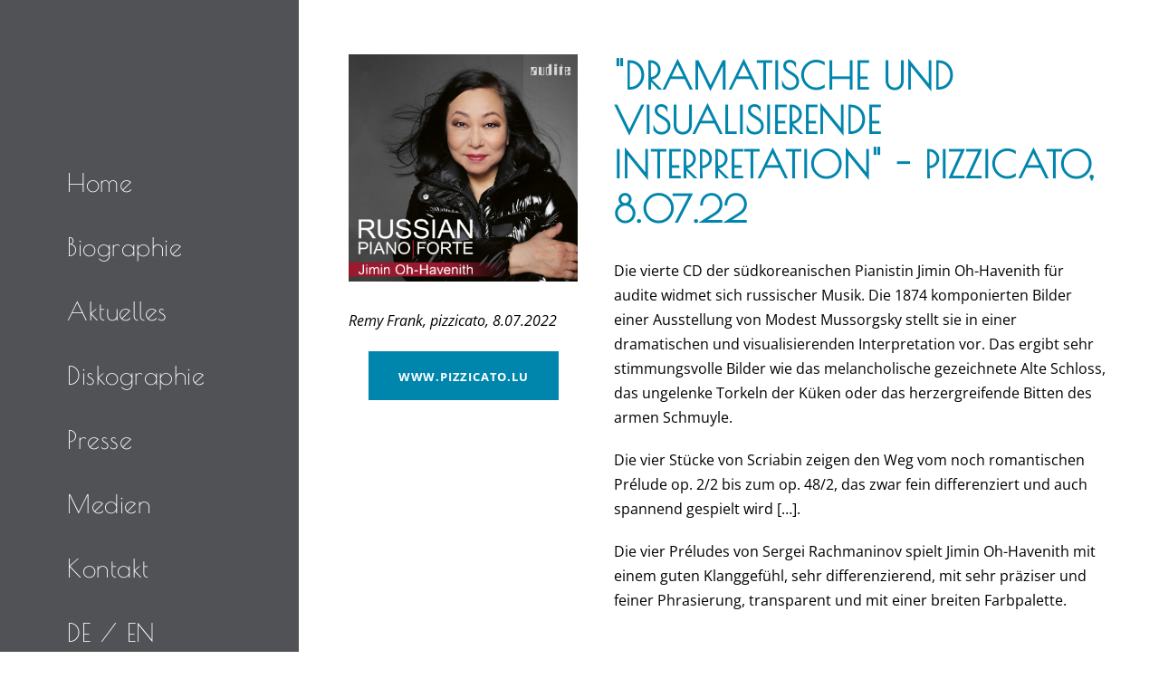

--- FILE ---
content_type: text/html; charset=UTF-8
request_url: https://jiminohhavenith.com/dramatische-und-visualisierende-interpretation-pizzicato-8-07-22
body_size: 11639
content:
<!-- This page is cached by the Hummingbird Performance plugin v3.10.0 - https://wordpress.org/plugins/hummingbird-performance/. --><!DOCTYPE html>
<html dir="ltr" lang="de-DE" prefix="og: https://ogp.me/ns#" class="no-js">
<head>
	<meta charset="UTF-8">
	<meta name="viewport" content="width=device-width, initial-scale=1">
	<link rel="profile" href="http://gmpg.org/xfn/11">
	<link rel="pingback" href="https://jiminohhavenith.com/xmlrpc.php">
	<title>„Dramatische und visualisierende Interpretation“ – Pizzicato, 8.07.2022 - Jimin Oh Havenith</title>
<link rel="alternate" hreflang="de" href="https://jiminohhavenith.com/dramatische-und-visualisierende-interpretation-pizzicato-8-07-22" />
<link rel="alternate" hreflang="en" href="https://jiminohhavenith.com/dramatic-and-visualizing-interpretation-pizzicato-8-07-22?lang=en" />
<link rel="alternate" hreflang="x-default" href="https://jiminohhavenith.com/dramatische-und-visualisierende-interpretation-pizzicato-8-07-22" />

		<!-- All in One SEO 4.7.3 - aioseo.com -->
		<meta name="description" content="Die vierte CD der südkoreanischen Pianistin Jimin Oh-Havenith für audite widmet sich russischer Musik. Die 1874 komponierten Bilder einer Ausstellung von Modest Mussorgsky stellt sie in einer dramatischen und visualisierenden Interpretation vor. Das ergibt sehr stimmungsvolle Bilder wie das melancholische gezeichnete Alte Schloss, das ungelenke Torkeln der Küken oder das herzergreifende Bitten des armen Schmuyle." />
		<meta name="robots" content="max-image-preview:large" />
		<link rel="canonical" href="https://jiminohhavenith.com/dramatische-und-visualisierende-interpretation-pizzicato-8-07-22" />
		<meta name="generator" content="All in One SEO (AIOSEO) 4.7.3" />
		<meta property="og:locale" content="de_DE" />
		<meta property="og:site_name" content="Jimin Oh Havenith - Musik für Menschen" />
		<meta property="og:type" content="article" />
		<meta property="og:title" content="„Dramatische und visualisierende Interpretation“ – Pizzicato, 8.07.2022 - Jimin Oh Havenith" />
		<meta property="og:description" content="Die vierte CD der südkoreanischen Pianistin Jimin Oh-Havenith für audite widmet sich russischer Musik. Die 1874 komponierten Bilder einer Ausstellung von Modest Mussorgsky stellt sie in einer dramatischen und visualisierenden Interpretation vor. Das ergibt sehr stimmungsvolle Bilder wie das melancholische gezeichnete Alte Schloss, das ungelenke Torkeln der Küken oder das herzergreifende Bitten des armen Schmuyle." />
		<meta property="og:url" content="https://jiminohhavenith.com/dramatische-und-visualisierende-interpretation-pizzicato-8-07-22" />
		<meta property="article:published_time" content="2022-07-11T19:50:34+00:00" />
		<meta property="article:modified_time" content="2023-10-31T20:24:52+00:00" />
		<meta name="twitter:card" content="summary_large_image" />
		<meta name="twitter:title" content="„Dramatische und visualisierende Interpretation“ – Pizzicato, 8.07.2022 - Jimin Oh Havenith" />
		<meta name="twitter:description" content="Die vierte CD der südkoreanischen Pianistin Jimin Oh-Havenith für audite widmet sich russischer Musik. Die 1874 komponierten Bilder einer Ausstellung von Modest Mussorgsky stellt sie in einer dramatischen und visualisierenden Interpretation vor. Das ergibt sehr stimmungsvolle Bilder wie das melancholische gezeichnete Alte Schloss, das ungelenke Torkeln der Küken oder das herzergreifende Bitten des armen Schmuyle." />
		<script type="application/ld+json" class="aioseo-schema">
			{"@context":"https:\/\/schema.org","@graph":[{"@type":"BlogPosting","@id":"https:\/\/jiminohhavenith.com\/dramatische-und-visualisierende-interpretation-pizzicato-8-07-22#blogposting","name":"\u201eDramatische und visualisierende Interpretation\u201c \u2013 Pizzicato, 8.07.2022 - Jimin Oh Havenith","headline":"&#8222;Dramatische und visualisierende Interpretation&#8220; &#8211; Pizzicato, 8.07.2022","author":{"@id":"https:\/\/jiminohhavenith.com\/author\/jimin_oh_havenith_testnutzer#author"},"publisher":{"@id":"https:\/\/jiminohhavenith.com\/#organization"},"datePublished":"2022-07-11T19:50:34+00:00","dateModified":"2023-10-31T20:24:52+00:00","inLanguage":"de-DE","mainEntityOfPage":{"@id":"https:\/\/jiminohhavenith.com\/dramatische-und-visualisierende-interpretation-pizzicato-8-07-22#webpage"},"isPartOf":{"@id":"https:\/\/jiminohhavenith.com\/dramatische-und-visualisierende-interpretation-pizzicato-8-07-22#webpage"},"articleSection":"Presse"},{"@type":"BreadcrumbList","@id":"https:\/\/jiminohhavenith.com\/dramatische-und-visualisierende-interpretation-pizzicato-8-07-22#breadcrumblist","itemListElement":[{"@type":"ListItem","@id":"https:\/\/jiminohhavenith.com\/#listItem","position":1,"name":"Zu Hause"}]},{"@type":"Organization","@id":"https:\/\/jiminohhavenith.com\/#organization","name":"Jimin Oh Havenith","description":"Musik f\u00fcr Menschen","url":"https:\/\/jiminohhavenith.com\/"},{"@type":"Person","@id":"https:\/\/jiminohhavenith.com\/author\/jimin_oh_havenith_testnutzer#author","url":"https:\/\/jiminohhavenith.com\/author\/jimin_oh_havenith_testnutzer","name":"Jimin Oh-Havenith","image":{"@type":"ImageObject","@id":"https:\/\/jiminohhavenith.com\/dramatische-und-visualisierende-interpretation-pizzicato-8-07-22#authorImage","url":"https:\/\/jiminohhavenith.com\/wp-content\/wphb-cache\/gravatar\/8ad\/8ad15aebeabd9c3391866f89ccb6bf2ax96.jpg","width":96,"height":96,"caption":"Jimin Oh-Havenith"}},{"@type":"WebPage","@id":"https:\/\/jiminohhavenith.com\/dramatische-und-visualisierende-interpretation-pizzicato-8-07-22#webpage","url":"https:\/\/jiminohhavenith.com\/dramatische-und-visualisierende-interpretation-pizzicato-8-07-22","name":"\u201eDramatische und visualisierende Interpretation\u201c \u2013 Pizzicato, 8.07.2022 - Jimin Oh Havenith","description":"Die vierte CD der s\u00fcdkoreanischen Pianistin Jimin Oh-Havenith f\u00fcr audite widmet sich russischer Musik. Die 1874 komponierten Bilder einer Ausstellung von Modest Mussorgsky stellt sie in einer dramatischen und visualisierenden Interpretation vor. Das ergibt sehr stimmungsvolle Bilder wie das melancholische gezeichnete Alte Schloss, das ungelenke Torkeln der K\u00fcken oder das herzergreifende Bitten des armen Schmuyle.","inLanguage":"de-DE","isPartOf":{"@id":"https:\/\/jiminohhavenith.com\/#website"},"breadcrumb":{"@id":"https:\/\/jiminohhavenith.com\/dramatische-und-visualisierende-interpretation-pizzicato-8-07-22#breadcrumblist"},"author":{"@id":"https:\/\/jiminohhavenith.com\/author\/jimin_oh_havenith_testnutzer#author"},"creator":{"@id":"https:\/\/jiminohhavenith.com\/author\/jimin_oh_havenith_testnutzer#author"},"datePublished":"2022-07-11T19:50:34+00:00","dateModified":"2023-10-31T20:24:52+00:00"},{"@type":"WebSite","@id":"https:\/\/jiminohhavenith.com\/#website","url":"https:\/\/jiminohhavenith.com\/","name":"Jimin Oh Havenith","description":"Musik f\u00fcr Menschen","inLanguage":"de-DE","publisher":{"@id":"https:\/\/jiminohhavenith.com\/#organization"}}]}
		</script>
		<!-- All in One SEO -->

                <script id="omgf-pro-remove-async-google-fonts" type="text/javascript"
                        src="[data-uri]"></script>
			


<link rel="alternate" type="application/rss+xml" title="Jimin Oh Havenith &raquo; Feed" href="https://jiminohhavenith.com/feed" />
<link rel="alternate" type="application/rss+xml" title="Jimin Oh Havenith &raquo; Kommentar-Feed" href="https://jiminohhavenith.com/comments/feed" />
<script type="text/javascript">
/* <![CDATA[ */
window._wpemojiSettings = {"baseUrl":"https:\/\/s.w.org\/images\/core\/emoji\/15.0.3\/72x72\/","ext":".png","svgUrl":"https:\/\/s.w.org\/images\/core\/emoji\/15.0.3\/svg\/","svgExt":".svg","source":{"concatemoji":"https:\/\/jiminohhavenith.com\/wp-includes\/js\/wp-emoji-release.min.js?ver=6.6.4"}};
/*! This file is auto-generated */
!function(i,n){var o,s,e;function c(e){try{var t={supportTests:e,timestamp:(new Date).valueOf()};sessionStorage.setItem(o,JSON.stringify(t))}catch(e){}}function p(e,t,n){e.clearRect(0,0,e.canvas.width,e.canvas.height),e.fillText(t,0,0);var t=new Uint32Array(e.getImageData(0,0,e.canvas.width,e.canvas.height).data),r=(e.clearRect(0,0,e.canvas.width,e.canvas.height),e.fillText(n,0,0),new Uint32Array(e.getImageData(0,0,e.canvas.width,e.canvas.height).data));return t.every(function(e,t){return e===r[t]})}function u(e,t,n){switch(t){case"flag":return n(e,"\ud83c\udff3\ufe0f\u200d\u26a7\ufe0f","\ud83c\udff3\ufe0f\u200b\u26a7\ufe0f")?!1:!n(e,"\ud83c\uddfa\ud83c\uddf3","\ud83c\uddfa\u200b\ud83c\uddf3")&&!n(e,"\ud83c\udff4\udb40\udc67\udb40\udc62\udb40\udc65\udb40\udc6e\udb40\udc67\udb40\udc7f","\ud83c\udff4\u200b\udb40\udc67\u200b\udb40\udc62\u200b\udb40\udc65\u200b\udb40\udc6e\u200b\udb40\udc67\u200b\udb40\udc7f");case"emoji":return!n(e,"\ud83d\udc26\u200d\u2b1b","\ud83d\udc26\u200b\u2b1b")}return!1}function f(e,t,n){var r="undefined"!=typeof WorkerGlobalScope&&self instanceof WorkerGlobalScope?new OffscreenCanvas(300,150):i.createElement("canvas"),a=r.getContext("2d",{willReadFrequently:!0}),o=(a.textBaseline="top",a.font="600 32px Arial",{});return e.forEach(function(e){o[e]=t(a,e,n)}),o}function t(e){var t=i.createElement("script");t.src=e,t.defer=!0,i.head.appendChild(t)}"undefined"!=typeof Promise&&(o="wpEmojiSettingsSupports",s=["flag","emoji"],n.supports={everything:!0,everythingExceptFlag:!0},e=new Promise(function(e){i.addEventListener("DOMContentLoaded",e,{once:!0})}),new Promise(function(t){var n=function(){try{var e=JSON.parse(sessionStorage.getItem(o));if("object"==typeof e&&"number"==typeof e.timestamp&&(new Date).valueOf()<e.timestamp+604800&&"object"==typeof e.supportTests)return e.supportTests}catch(e){}return null}();if(!n){if("undefined"!=typeof Worker&&"undefined"!=typeof OffscreenCanvas&&"undefined"!=typeof URL&&URL.createObjectURL&&"undefined"!=typeof Blob)try{var e="postMessage("+f.toString()+"("+[JSON.stringify(s),u.toString(),p.toString()].join(",")+"));",r=new Blob([e],{type:"text/javascript"}),a=new Worker(URL.createObjectURL(r),{name:"wpTestEmojiSupports"});return void(a.onmessage=function(e){c(n=e.data),a.terminate(),t(n)})}catch(e){}c(n=f(s,u,p))}t(n)}).then(function(e){for(var t in e)n.supports[t]=e[t],n.supports.everything=n.supports.everything&&n.supports[t],"flag"!==t&&(n.supports.everythingExceptFlag=n.supports.everythingExceptFlag&&n.supports[t]);n.supports.everythingExceptFlag=n.supports.everythingExceptFlag&&!n.supports.flag,n.DOMReady=!1,n.readyCallback=function(){n.DOMReady=!0}}).then(function(){return e}).then(function(){var e;n.supports.everything||(n.readyCallback(),(e=n.source||{}).concatemoji?t(e.concatemoji):e.wpemoji&&e.twemoji&&(t(e.twemoji),t(e.wpemoji)))}))}((window,document),window._wpemojiSettings);
/* ]]> */
</script>
<style id='wp-emoji-styles-inline-css' type='text/css'>

	img.wp-smiley, img.emoji {
		display: inline !important;
		border: none !important;
		box-shadow: none !important;
		height: 1em !important;
		width: 1em !important;
		margin: 0 0.07em !important;
		vertical-align: -0.1em !important;
		background: none !important;
		padding: 0 !important;
	}
</style>
<link rel='stylesheet' id='wp-block-library-css' href='https://jiminohhavenith.com/wp-includes/css/dist/block-library/style.min.css?ver=6.6.4' type='text/css' media='all' />
<style id='classic-theme-styles-inline-css' type='text/css'>
/*! This file is auto-generated */
.wp-block-button__link{color:#fff;background-color:#32373c;border-radius:9999px;box-shadow:none;text-decoration:none;padding:calc(.667em + 2px) calc(1.333em + 2px);font-size:1.125em}.wp-block-file__button{background:#32373c;color:#fff;text-decoration:none}
</style>
<style id='global-styles-inline-css' type='text/css'>
:root{--wp--preset--aspect-ratio--square: 1;--wp--preset--aspect-ratio--4-3: 4/3;--wp--preset--aspect-ratio--3-4: 3/4;--wp--preset--aspect-ratio--3-2: 3/2;--wp--preset--aspect-ratio--2-3: 2/3;--wp--preset--aspect-ratio--16-9: 16/9;--wp--preset--aspect-ratio--9-16: 9/16;--wp--preset--color--black: #000000;--wp--preset--color--cyan-bluish-gray: #abb8c3;--wp--preset--color--white: #ffffff;--wp--preset--color--pale-pink: #f78da7;--wp--preset--color--vivid-red: #cf2e2e;--wp--preset--color--luminous-vivid-orange: #ff6900;--wp--preset--color--luminous-vivid-amber: #fcb900;--wp--preset--color--light-green-cyan: #7bdcb5;--wp--preset--color--vivid-green-cyan: #00d084;--wp--preset--color--pale-cyan-blue: #8ed1fc;--wp--preset--color--vivid-cyan-blue: #0693e3;--wp--preset--color--vivid-purple: #9b51e0;--wp--preset--gradient--vivid-cyan-blue-to-vivid-purple: linear-gradient(135deg,rgba(6,147,227,1) 0%,rgb(155,81,224) 100%);--wp--preset--gradient--light-green-cyan-to-vivid-green-cyan: linear-gradient(135deg,rgb(122,220,180) 0%,rgb(0,208,130) 100%);--wp--preset--gradient--luminous-vivid-amber-to-luminous-vivid-orange: linear-gradient(135deg,rgba(252,185,0,1) 0%,rgba(255,105,0,1) 100%);--wp--preset--gradient--luminous-vivid-orange-to-vivid-red: linear-gradient(135deg,rgba(255,105,0,1) 0%,rgb(207,46,46) 100%);--wp--preset--gradient--very-light-gray-to-cyan-bluish-gray: linear-gradient(135deg,rgb(238,238,238) 0%,rgb(169,184,195) 100%);--wp--preset--gradient--cool-to-warm-spectrum: linear-gradient(135deg,rgb(74,234,220) 0%,rgb(151,120,209) 20%,rgb(207,42,186) 40%,rgb(238,44,130) 60%,rgb(251,105,98) 80%,rgb(254,248,76) 100%);--wp--preset--gradient--blush-light-purple: linear-gradient(135deg,rgb(255,206,236) 0%,rgb(152,150,240) 100%);--wp--preset--gradient--blush-bordeaux: linear-gradient(135deg,rgb(254,205,165) 0%,rgb(254,45,45) 50%,rgb(107,0,62) 100%);--wp--preset--gradient--luminous-dusk: linear-gradient(135deg,rgb(255,203,112) 0%,rgb(199,81,192) 50%,rgb(65,88,208) 100%);--wp--preset--gradient--pale-ocean: linear-gradient(135deg,rgb(255,245,203) 0%,rgb(182,227,212) 50%,rgb(51,167,181) 100%);--wp--preset--gradient--electric-grass: linear-gradient(135deg,rgb(202,248,128) 0%,rgb(113,206,126) 100%);--wp--preset--gradient--midnight: linear-gradient(135deg,rgb(2,3,129) 0%,rgb(40,116,252) 100%);--wp--preset--font-size--small: 13px;--wp--preset--font-size--medium: 20px;--wp--preset--font-size--large: 36px;--wp--preset--font-size--x-large: 42px;--wp--preset--spacing--20: 0.44rem;--wp--preset--spacing--30: 0.67rem;--wp--preset--spacing--40: 1rem;--wp--preset--spacing--50: 1.5rem;--wp--preset--spacing--60: 2.25rem;--wp--preset--spacing--70: 3.38rem;--wp--preset--spacing--80: 5.06rem;--wp--preset--shadow--natural: 6px 6px 9px rgba(0, 0, 0, 0.2);--wp--preset--shadow--deep: 12px 12px 50px rgba(0, 0, 0, 0.4);--wp--preset--shadow--sharp: 6px 6px 0px rgba(0, 0, 0, 0.2);--wp--preset--shadow--outlined: 6px 6px 0px -3px rgba(255, 255, 255, 1), 6px 6px rgba(0, 0, 0, 1);--wp--preset--shadow--crisp: 6px 6px 0px rgba(0, 0, 0, 1);}:where(.is-layout-flex){gap: 0.5em;}:where(.is-layout-grid){gap: 0.5em;}body .is-layout-flex{display: flex;}.is-layout-flex{flex-wrap: wrap;align-items: center;}.is-layout-flex > :is(*, div){margin: 0;}body .is-layout-grid{display: grid;}.is-layout-grid > :is(*, div){margin: 0;}:where(.wp-block-columns.is-layout-flex){gap: 2em;}:where(.wp-block-columns.is-layout-grid){gap: 2em;}:where(.wp-block-post-template.is-layout-flex){gap: 1.25em;}:where(.wp-block-post-template.is-layout-grid){gap: 1.25em;}.has-black-color{color: var(--wp--preset--color--black) !important;}.has-cyan-bluish-gray-color{color: var(--wp--preset--color--cyan-bluish-gray) !important;}.has-white-color{color: var(--wp--preset--color--white) !important;}.has-pale-pink-color{color: var(--wp--preset--color--pale-pink) !important;}.has-vivid-red-color{color: var(--wp--preset--color--vivid-red) !important;}.has-luminous-vivid-orange-color{color: var(--wp--preset--color--luminous-vivid-orange) !important;}.has-luminous-vivid-amber-color{color: var(--wp--preset--color--luminous-vivid-amber) !important;}.has-light-green-cyan-color{color: var(--wp--preset--color--light-green-cyan) !important;}.has-vivid-green-cyan-color{color: var(--wp--preset--color--vivid-green-cyan) !important;}.has-pale-cyan-blue-color{color: var(--wp--preset--color--pale-cyan-blue) !important;}.has-vivid-cyan-blue-color{color: var(--wp--preset--color--vivid-cyan-blue) !important;}.has-vivid-purple-color{color: var(--wp--preset--color--vivid-purple) !important;}.has-black-background-color{background-color: var(--wp--preset--color--black) !important;}.has-cyan-bluish-gray-background-color{background-color: var(--wp--preset--color--cyan-bluish-gray) !important;}.has-white-background-color{background-color: var(--wp--preset--color--white) !important;}.has-pale-pink-background-color{background-color: var(--wp--preset--color--pale-pink) !important;}.has-vivid-red-background-color{background-color: var(--wp--preset--color--vivid-red) !important;}.has-luminous-vivid-orange-background-color{background-color: var(--wp--preset--color--luminous-vivid-orange) !important;}.has-luminous-vivid-amber-background-color{background-color: var(--wp--preset--color--luminous-vivid-amber) !important;}.has-light-green-cyan-background-color{background-color: var(--wp--preset--color--light-green-cyan) !important;}.has-vivid-green-cyan-background-color{background-color: var(--wp--preset--color--vivid-green-cyan) !important;}.has-pale-cyan-blue-background-color{background-color: var(--wp--preset--color--pale-cyan-blue) !important;}.has-vivid-cyan-blue-background-color{background-color: var(--wp--preset--color--vivid-cyan-blue) !important;}.has-vivid-purple-background-color{background-color: var(--wp--preset--color--vivid-purple) !important;}.has-black-border-color{border-color: var(--wp--preset--color--black) !important;}.has-cyan-bluish-gray-border-color{border-color: var(--wp--preset--color--cyan-bluish-gray) !important;}.has-white-border-color{border-color: var(--wp--preset--color--white) !important;}.has-pale-pink-border-color{border-color: var(--wp--preset--color--pale-pink) !important;}.has-vivid-red-border-color{border-color: var(--wp--preset--color--vivid-red) !important;}.has-luminous-vivid-orange-border-color{border-color: var(--wp--preset--color--luminous-vivid-orange) !important;}.has-luminous-vivid-amber-border-color{border-color: var(--wp--preset--color--luminous-vivid-amber) !important;}.has-light-green-cyan-border-color{border-color: var(--wp--preset--color--light-green-cyan) !important;}.has-vivid-green-cyan-border-color{border-color: var(--wp--preset--color--vivid-green-cyan) !important;}.has-pale-cyan-blue-border-color{border-color: var(--wp--preset--color--pale-cyan-blue) !important;}.has-vivid-cyan-blue-border-color{border-color: var(--wp--preset--color--vivid-cyan-blue) !important;}.has-vivid-purple-border-color{border-color: var(--wp--preset--color--vivid-purple) !important;}.has-vivid-cyan-blue-to-vivid-purple-gradient-background{background: var(--wp--preset--gradient--vivid-cyan-blue-to-vivid-purple) !important;}.has-light-green-cyan-to-vivid-green-cyan-gradient-background{background: var(--wp--preset--gradient--light-green-cyan-to-vivid-green-cyan) !important;}.has-luminous-vivid-amber-to-luminous-vivid-orange-gradient-background{background: var(--wp--preset--gradient--luminous-vivid-amber-to-luminous-vivid-orange) !important;}.has-luminous-vivid-orange-to-vivid-red-gradient-background{background: var(--wp--preset--gradient--luminous-vivid-orange-to-vivid-red) !important;}.has-very-light-gray-to-cyan-bluish-gray-gradient-background{background: var(--wp--preset--gradient--very-light-gray-to-cyan-bluish-gray) !important;}.has-cool-to-warm-spectrum-gradient-background{background: var(--wp--preset--gradient--cool-to-warm-spectrum) !important;}.has-blush-light-purple-gradient-background{background: var(--wp--preset--gradient--blush-light-purple) !important;}.has-blush-bordeaux-gradient-background{background: var(--wp--preset--gradient--blush-bordeaux) !important;}.has-luminous-dusk-gradient-background{background: var(--wp--preset--gradient--luminous-dusk) !important;}.has-pale-ocean-gradient-background{background: var(--wp--preset--gradient--pale-ocean) !important;}.has-electric-grass-gradient-background{background: var(--wp--preset--gradient--electric-grass) !important;}.has-midnight-gradient-background{background: var(--wp--preset--gradient--midnight) !important;}.has-small-font-size{font-size: var(--wp--preset--font-size--small) !important;}.has-medium-font-size{font-size: var(--wp--preset--font-size--medium) !important;}.has-large-font-size{font-size: var(--wp--preset--font-size--large) !important;}.has-x-large-font-size{font-size: var(--wp--preset--font-size--x-large) !important;}
:where(.wp-block-post-template.is-layout-flex){gap: 1.25em;}:where(.wp-block-post-template.is-layout-grid){gap: 1.25em;}
:where(.wp-block-columns.is-layout-flex){gap: 2em;}:where(.wp-block-columns.is-layout-grid){gap: 2em;}
:root :where(.wp-block-pullquote){font-size: 1.5em;line-height: 1.6;}
</style>
<link rel='stylesheet' id='wphb-1-css' href='https://jiminohhavenith.com/wp-content/uploads/hummingbird-assets/59e1a476dc52674e36702c7b3358397e.css' type='text/css' media='all' />
<link rel="preload" as="style" href="//jiminohhavenith.com/wp-content/uploads/omgf/omgf-stylesheet-267/omgf-stylesheet-267.css?ver=1666520728" /><link rel='stylesheet' id='gdlr-core-google-font-css' href='//jiminohhavenith.com/wp-content/uploads/omgf/gdlr-core-google-font/gdlr-core-google-font.css?ver=1666520728' type='text/css' media='print' onload='this.media=&#34;all&#34;' />
<link rel='stylesheet' id='wphb-2-css' href='//jiminohhavenith.com/wp-content/uploads/omgf/uploads/hummingbird-assets/0d381b9bc6ac3136bcae13e0f04b3b9f.css?ver=1764429301&cached=1' type='text/css' media='all' />
<style id='wphb-2-inline-css' type='text/css'>
#rs-demo-id {}
</style>
<script type="text/javascript" src="https://jiminohhavenith.com/wp-content/uploads/hummingbird-assets/f11f605122676fc1546eda04fe7625cb.js" id="wphb-3-js"></script>
<script type="text/javascript" src="https://jiminohhavenith.com/wp-content/uploads/hummingbird-assets/ac4f0af6625672dbc15064c89bf404b7.js" id="wphb-4-js"></script>
<!--[if lt IE 9]>
<script type="text/javascript" src="https://jiminohhavenith.com/wp-content/uploads/hummingbird-assets/41e8d71e4e735681d6743c41954a7646.js" id="onepagepro-html5js-js"></script>
<![endif]-->
<link rel="https://api.w.org/" href="https://jiminohhavenith.com/wp-json/" /><link rel="alternate" title="JSON" type="application/json" href="https://jiminohhavenith.com/wp-json/wp/v2/posts/5330" /><link rel="EditURI" type="application/rsd+xml" title="RSD" href="https://jiminohhavenith.com/xmlrpc.php?rsd" />
<meta name="generator" content="WordPress 6.6.4" />
<link rel='shortlink' href='https://jiminohhavenith.com/?p=5330' />
<link rel="alternate" title="oEmbed (JSON)" type="application/json+oembed" href="https://jiminohhavenith.com/wp-json/oembed/1.0/embed?url=https%3A%2F%2Fjiminohhavenith.com%2Fdramatische-und-visualisierende-interpretation-pizzicato-8-07-22" />
<link rel="alternate" title="oEmbed (XML)" type="text/xml+oembed" href="https://jiminohhavenith.com/wp-json/oembed/1.0/embed?url=https%3A%2F%2Fjiminohhavenith.com%2Fdramatische-und-visualisierende-interpretation-pizzicato-8-07-22&#038;format=xml" />
<meta name="generator" content="WPML ver:4.6.13 stt:1,3;" />
<!-- This site is embedding videos using the Videojs HTML5 Player plugin v1.1.13 - http://wphowto.net/videojs-html5-player-for-wordpress-757 -->
<style class='cf7-style' media='screen' type='text/css'>
body .cf7-style.cf7-style-4497 {border-bottom-width: 0;border-left-width: 0;border-right-width: 0;border-top-width: 0;}body .cf7-style.cf7-style-4497 input {background-color: transparent;border-bottom-left-radius: 5px;border-bottom-right-radius: 5px;border-bottom-width: 2px;border-color: #0085ad;border-left-width: 2px;border-right-width: 2px;border-style: solid;border-top-left-radius: 5px;border-top-right-radius: 5px;border-top-width: 2px;}body .cf7-style.cf7-style-4497 input[type='submit'] {background-color: transparent;}body .cf7-style.cf7-style-4497 textarea {background-color: transparent;border-bottom-left-radius: 5px;border-bottom-right-radius: 5px;border-bottom-width: 2px;border-color: #0085ad;border-left-width: 2px;border-right-width: 2px;border-top-left-radius: 5px;border-top-right-radius: 5px;border-top-width: 2px;}body .cf7-style.cf7-style-4497 .wpcf7-not-valid-tip {color: #0a0a0a;}body .cf7-style.cf7-style-4497 .wpcf7-validation-errors {color: #0a0a0a;}
</style>
<meta name="generator" content="Powered by Slider Revolution 5.4.8 - responsive, Mobile-Friendly Slider Plugin for WordPress with comfortable drag and drop interface." />
<script type="text/javascript">function setREVStartSize(e){									
						try{ e.c=jQuery(e.c);var i=jQuery(window).width(),t=9999,r=0,n=0,l=0,f=0,s=0,h=0;
							if(e.responsiveLevels&&(jQuery.each(e.responsiveLevels,function(e,f){f>i&&(t=r=f,l=e),i>f&&f>r&&(r=f,n=e)}),t>r&&(l=n)),f=e.gridheight[l]||e.gridheight[0]||e.gridheight,s=e.gridwidth[l]||e.gridwidth[0]||e.gridwidth,h=i/s,h=h>1?1:h,f=Math.round(h*f),"fullscreen"==e.sliderLayout){var u=(e.c.width(),jQuery(window).height());if(void 0!=e.fullScreenOffsetContainer){var c=e.fullScreenOffsetContainer.split(",");if (c) jQuery.each(c,function(e,i){u=jQuery(i).length>0?u-jQuery(i).outerHeight(!0):u}),e.fullScreenOffset.split("%").length>1&&void 0!=e.fullScreenOffset&&e.fullScreenOffset.length>0?u-=jQuery(window).height()*parseInt(e.fullScreenOffset,0)/100:void 0!=e.fullScreenOffset&&e.fullScreenOffset.length>0&&(u-=parseInt(e.fullScreenOffset,0))}f=u}else void 0!=e.minHeight&&f<e.minHeight&&(f=e.minHeight);e.c.closest(".rev_slider_wrapper").css({height:f})					
						}catch(d){console.log("Failure at Presize of Slider:"+d)}						
					};</script>
	<meta name="google-site-verification" content="DlEIe0NJp4o6QlH8cZNiBbsy6ueZtd6VkVZd5IQ2RIk" />

</head>

<body class="post-template-default single single-post postid-5330 single-format-standard gdlr-core-body onepagepro-body onepagepro-body-front onepagepro-full  onepagepro-with-sticky-navigation gdlr-core-link-to-lightbox">
<div class="onepagepro-mobile-header-wrap " ><div class="onepagepro-mobile-header onepagepro-header-background onepagepro-style-slide" id="onepagepro-mobile-header" ><div class="onepagepro-mobile-header-container onepagepro-container" ><div class="onepagepro-logo  onepagepro-item-pdlr"><div class="onepagepro-logo-inner"><a href="https://jiminohhavenith.com/" ><img src="https://jiminohhavenith.com/wp-content/uploads/2019/07/high-res3-e1535538684199-1024x526-1024x526.png" alt="" width="1024" height="526" /></a></div></div><div class="onepagepro-mobile-menu-right" ><div class="onepagepro-mobile-menu" ><a class="onepagepro-mm-menu-button onepagepro-mobile-menu-button onepagepro-mobile-button-hamburger" href="#onepagepro-mobile-menu" ><span></span></a><div class="onepagepro-mm-menu-wrap onepagepro-navigation-font" id="onepagepro-mobile-menu" data-slide="right" ><ul id="menu-mobile" class="m-menu"><li class="menu-item menu-item-type-custom menu-item-object-custom menu-item-4672"><a href="#homem">Home</a></li>
<li class="menu-item menu-item-type-custom menu-item-object-custom menu-item-4673"><a href="#biographie">Biographie</a></li>
<li class="menu-item menu-item-type-custom menu-item-object-custom menu-item-4674"><a href="#aktuellesm">Aktuelles</a></li>
<li class="menu-item menu-item-type-custom menu-item-object-custom menu-item-4675"><a href="#Diskographiem">Diskographie</a></li>
<li class="menu-item menu-item-type-custom menu-item-object-custom menu-item-4927"><a href="#presse">Presse</a></li>
<li class="menu-item menu-item-type-custom menu-item-object-custom menu-item-4676"><a href="#medien">Medien</a></li>
<li class="menu-item menu-item-type-custom menu-item-object-custom menu-item-4677"><a href="#contactm">Kontakt</a></li>
<li class="menu-item wpml-ls-slot-54 wpml-ls-item wpml-ls-item-en wpml-ls-menu-item wpml-ls-first-item wpml-ls-last-item menu-item-type-wpml_ls_menu_item menu-item-object-wpml_ls_menu_item menu-item-wpml-ls-54-en"><a title="DE / EN" href="https://jiminohhavenith.com/dramatic-and-visualizing-interpretation-pizzicato-8-07-22?lang=en"><span class="wpml-ls-native" lang="en">DE / EN</span></a></li>
</ul></div></div></div></div></div></div><div class="onepagepro-body-outer-wrapper ">
		<div class="onepagepro-body-wrapper clearfix  onepagepro-left">
	<div class="onepagepro-header-side-nav  onepagepro-style-side onepagepro-style-left onepagepro-style-middle" id="onepagepro-header-side-nav" ><div class="onepagepro-header-side-nav-background onepagepro-header-background" ></div>	
<header class="onepagepro-header-wrap onepagepro-header-style-side onepagepro-left-align" >
	<div class="onepagepro-logo  onepagepro-pos-middle "><div class="onepagepro-logo-inner"><a href="https://jiminohhavenith.com/" ><img src="https://jiminohhavenith.com/wp-content/uploads/2019/07/high-res3-e1535538684199-1024x526-1024x526.png" alt="" width="1024" height="526" /></a></div></div>	<div class="onepagepro-navigation clearfix onepagepro-navigation-submenu-indicator " >
	<div class="onepagepro-main-menu" id="onepagepro-main-menu" ><ul id="menu-jiminohhavenith" class="sf-vertical"><li class="menu-item menu-item-type-custom menu-item-object-custom menu-item-4002"><a href="#home">Home</a></li>
<li class="menu-item menu-item-type-custom menu-item-object-custom menu-item-4005"><a href="#biographie">Biographie</a></li>
<li class="menu-item menu-item-type-custom menu-item-object-custom menu-item-4003"><a href="#aktuelles">Aktuelles</a></li>
<li class="menu-item menu-item-type-custom menu-item-object-custom menu-item-4007"><a href="#Diskographie">Diskographie</a></li>
<li class="menu-item menu-item-type-custom menu-item-object-custom menu-item-4921"><a href="#presse">Presse</a></li>
<li class="menu-item menu-item-type-custom menu-item-object-custom menu-item-4006"><a href="#medien">Medien</a></li>
<li class="menu-item menu-item-type-custom menu-item-object-custom menu-item-4009"><a href="#contact">Kontakt</a></li>
<li class="menu-item wpml-ls-slot-36 wpml-ls-item wpml-ls-item-en wpml-ls-menu-item wpml-ls-first-item wpml-ls-last-item menu-item-type-wpml_ls_menu_item menu-item-object-wpml_ls_menu_item menu-item-wpml-ls-36-en"><a title="DE / EN" href="https://jiminohhavenith.com/dramatic-and-visualizing-interpretation-pizzicato-8-07-22?lang=en"><span class="wpml-ls-native" lang="en">DE / EN</span></a></li>
</ul></div>	</div><!-- onepagepro-navigation -->
	<div class="onepagepro-header-social " ><a href="https://www.facebook.com/jiminohhavenith.pianist/" target="_blank" class="onepagepro-top-bar-social-icon" title="facebook" ><i class="fa fa-facebook" ></i></a><a href="https://www.youtube.com/channel/UCwYeKKZfHt_44-fPgX7VYoA" target="_blank" class="onepagepro-top-bar-social-icon" title="youtube" ><i class="fa fa-youtube" ></i></a></div></header><!-- header --></div><div class="onepagepro-header-side-content  onepagepro-style-side onepagepro-style-left onepagepro-style-middle" >	<div class="onepagepro-page-wrapper" id="onepagepro-page-wrapper" ><div class="gdlr-core-page-builder-body"><div class="gdlr-core-pbf-wrapper " ><div class="gdlr-core-pbf-wrapper-content gdlr-core-js "   ><div class="gdlr-core-pbf-wrapper-container clearfix gdlr-core-container" ><div class="gdlr-core-pbf-column gdlr-core-column-20 gdlr-core-column-first" ><div class="gdlr-core-pbf-column-content-margin gdlr-core-js "   ><div class="gdlr-core-pbf-column-content clearfix gdlr-core-js "   ><div class="gdlr-core-pbf-element" ><div class="gdlr-core-image-item gdlr-core-item-pdlr gdlr-core-item-pdb  gdlr-core-center-align"  ><div class="gdlr-core-image-item-wrap gdlr-core-media-image  gdlr-core-image-item-style-rectangle" style="border-width: 0px;"  ><img src="https://jiminohhavenith.com/wp-content/uploads/2022/03/20049-Booklet-Russian-Piano-1_unedited.jpg" alt="Jimin Oh-Havenith - audite Russian Piano Forte" width="1429" height="1417" /></div></div></div><div class="gdlr-core-pbf-element" ><div class="gdlr-core-text-box-item gdlr-core-item-pdlr gdlr-core-item-pdb gdlr-core-left-align" style="padding-bottom: 0px ;"  ><div class="gdlr-core-text-box-item-content" style="text-transform: none ;"  ><p><em>Remy Frank, pizzicato, 8.07.2022</em></p>
</div></div></div><div class="gdlr-core-pbf-element" ><div class="gdlr-core-button-item gdlr-core-item-pdlr gdlr-core-item-pdb gdlr-core-center-align"  ><a class="gdlr-core-button  gdlr-core-button-gradient gdlr-core-button-no-border" href="https://www.pizzicato.lu/jimin-oh-havenith-mit-russischer-musik/" target="_blank" style="border-radius: 0px;-moz-border-radius: 0px;-webkit-border-radius: 0px;"  ><span class="gdlr-core-content" >www.pizzicato.lu</span></a></div></div></div></div></div><div class="gdlr-core-pbf-column gdlr-core-column-40" ><div class="gdlr-core-pbf-column-content-margin gdlr-core-js "   ><div class="gdlr-core-pbf-column-content clearfix gdlr-core-js "   ><div class="gdlr-core-pbf-element" ><div class="gdlr-core-title-item gdlr-core-item-pdb clearfix  gdlr-core-left-align gdlr-core-title-item-caption-top gdlr-core-item-pdlr"  ><div class="gdlr-core-title-item-title-wrap"  ><h3 class="gdlr-core-title-item-title gdlr-core-skin-title"  >"Dramatische und visualisierende Interpretation" - Pizzicato, 8.07.22</h3></div></div></div><div class="gdlr-core-pbf-element" ><div class="gdlr-core-text-box-item gdlr-core-item-pdlr gdlr-core-item-pdb"  ><p>Die vierte CD der südkoreanischen Pianistin Jimin Oh-Havenith für <a href="https://audite.de/de/product/CD/20049-russian_pianoforte.html" target="_blank" rel="noopener">audite</a> widmet sich russischer Musik. Die 1874 komponierten Bilder einer Ausstellung von Modest Mussorgsky stellt sie in einer dramatischen und visualisierenden Interpretation vor. Das ergibt sehr stimmungsvolle Bilder wie das melancholische gezeichnete Alte Schloss, das ungelenke Torkeln der Küken oder das herzergreifende Bitten des armen Schmuyle.<span id="more-70104"></span></p>
<p>Die vier Stücke von Scriabin zeigen den Weg vom noch romantischen Prélude op. 2/2 bis zum op. 48/2, das zwar fein differenziert und auch spannend gespielt wird [&#8230;].</p>
<p>Die vier Préludes von Sergei Rachmaninov spielt Jimin Oh-Havenith mit einem guten Klanggefühl, sehr differenzierend, mit sehr präziser und feiner Phrasierung, transparent und mit einer breiten Farbpalette.</p>
</div></div></div></div></div></div></div></div></div><div class="onepagepro-bototm-page-builder-outer-content-wrap" ><div class="onepagepro-bottom-page-builder-container onepagepro-container" ><div class="onepagepro-bottom-page-builder-sidebar-wrap onepagepro-sidebar-style-none" ><div class="onepagepro-bottom-page-builder-sidebar-class" ><div class="onepagepro-bottom-page-builder-content onepagepro-item-pdlr" ><div class="onepagepro-single-social-share onepagepro-item-rvpdlr" ><div class="gdlr-core-social-share-item gdlr-core-item-pdb  gdlr-core-center-align gdlr-core-social-share-left-text gdlr-core-item-pdlr gdlr-core-style-plain" style="padding-bottom: 0px ;"  ><span class="gdlr-core-social-share-count gdlr-core-skin-title"  ><span class="gdlr-core-count" >0</span><span class="gdlr-core-suffix" >Shares</span><span class="gdlr-core-divider gdlr-core-skin-divider"  ></span></span><span class="gdlr-core-social-share-wrap"><a class="gdlr-core-social-share-facebook" href="http://www.facebook.com/share.php?u=https://jiminohhavenith.com/dramatische-und-visualisierende-interpretation-pizzicato-8-07-22&#038;title=%E2%80%9EDramatische+und+visualisierende+Interpretation%E2%80%9C+%E2%80%93+Pizzicato%2C+8.07.2022" target="_blank" onclick="javascript:window.open(this.href,&#039;&#039;, &#039;menubar=no,toolbar=no,resizable=yes,scrollbars=yes,height=602,width=555&#039;);return false;"  ><i class="fa fa-facebook" ></i></a><a class="gdlr-core-social-share-linkedin" href="http://www.linkedin.com/shareArticle?mini=true&#038;url=https://jiminohhavenith.com/dramatische-und-visualisierende-interpretation-pizzicato-8-07-22&#038;title=%E2%80%9EDramatische+und+visualisierende+Interpretation%E2%80%9C+%E2%80%93+Pizzicato%2C+8.07.2022" target="_blank" onclick="javascript:window.open(this.href,&#039;&#039;, &#039;menubar=no,toolbar=no,resizable=yes,scrollbars=yes,height=452,width=550&#039;);return false;"  ><i class="fa fa-linkedin" ></i></a><a class="gdlr-core-social-share-google-plus" href="https://plus.google.com/share?url=https://jiminohhavenith.com/dramatische-und-visualisierende-interpretation-pizzicato-8-07-22" target="_blank" onclick="javascript:window.open(this.href,&#039;&#039;, &#039;menubar=no,toolbar=no,resizable=yes,scrollbars=yes,height=614,width=496&#039;);return false;"  ><i class="fa fa-google-plus" ></i></a><a class="gdlr-core-social-share-pinterest" href="http://pinterest.com/pin/create/button/?url=https://jiminohhavenith.com/dramatische-und-visualisierende-interpretation-pizzicato-8-07-22" target="_blank" onclick="javascript:window.open(this.href,&#039;&#039;, &#039;menubar=no,toolbar=no,resizable=yes,scrollbars=yes,height=553,width=750&#039;);return false;"  ><i class="fa fa-pinterest-p" ></i></a><a class="gdlr-core-social-share-twitter" href="http://twitter.com/intent/tweet?text=%E2%80%9EDramatische+und+visualisierende+Interpretation%E2%80%9C+%E2%80%93+Pizzicato%2C+8.07.2022+https://jiminohhavenith.com/dramatische-und-visualisierende-interpretation-pizzicato-8-07-22" target="_blank" onclick="javascript:window.open(this.href,&#039;&#039;, &#039;menubar=no,toolbar=no,resizable=yes,scrollbars=yes,height=255,width=555&#039;);return false;"  ><i class="fa fa-twitter" ></i></a></span></div></div><div class="onepagepro-single-nav-area clearfix" ><span class="onepagepro-single-nav onepagepro-single-nav-left"><a href="https://jiminohhavenith.com/zustand-der-unschuld-international-piano-12-2021" rel="prev"><i class="arrow_left" ></i><span class="onepagepro-text" >Prev</span></a></span><span class="onepagepro-single-nav onepagepro-single-nav-right"><a href="https://jiminohhavenith.com/filigran-und-leuchtkraeftig-onlinemerker-28-07-22" rel="next"><span class="onepagepro-text" >Next</span><i class="arrow_right" ></i></a></span></div></div></div></div></div></div></div><footer><div class="onepagepro-footer-wrapper" ><div class="onepagepro-footer-background" ></div><div class="onepagepro-footer-container onepagepro-container clearfix" ><div class="onepagepro-footer-column onepagepro-item-pdlr onepagepro-column-15" ><div id="gdlr-core-custom-menu-widget-2" class="widget widget_gdlr-core-custom-menu-widget onepagepro-widget"><div class="menu-unten-container"><ul id="menu-unten" class="gdlr-core-custom-menu-widget gdlr-core-menu-style-half"><li class="menu-item menu-item-type-post_type menu-item-object-page menu-item-4573"><a href="https://jiminohhavenith.com/datenschutz">Datenschutz</a></li>
<li class="menu-item menu-item-type-post_type menu-item-object-page menu-item-4574"><a href="https://jiminohhavenith.com/impressum">Impressum</a></li>
</ul></div></div></div><div class="onepagepro-footer-column onepagepro-item-pdlr onepagepro-column-15" ></div><div class="onepagepro-footer-column onepagepro-item-pdlr onepagepro-column-15" ></div><div class="onepagepro-footer-column onepagepro-item-pdlr onepagepro-column-15" ></div></div></div><div class="onepagepro-copyright-wrapper" ><div class="onepagepro-copyright-container onepagepro-container clearfix"><div class="onepagepro-copyright-right onepagepro-item-pdlr">Copyright 2018 <a href="https://jiminohhavenith.com">
Jimin Oh-Havenith.</a>, All Right Reserved</div></div></div></footer></div></div></div>
<script type="text/javascript" src="https://jiminohhavenith.com/wp-content/uploads/hummingbird-assets/ea6a80564e7d7f8e3c7da91c2f0a1ee6.js" id="cf7-style-frontend-script-js"></script>
<script type="text/javascript" src="https://jiminohhavenith.com/wp-content/uploads/hummingbird-assets/f98d90e9fead76f70848f20934595a71.js" id="wphb-5-js"></script>
<script type="text/javascript" id="wphb-5-js-after">
/* <![CDATA[ */
wp.i18n.setLocaleData( { 'text direction\u0004ltr': [ 'ltr' ] } );
/* ]]> */
</script>
<script type="text/javascript" id="wphb-6-js-extra">
/* <![CDATA[ */
var wpcf7 = {"api":{"root":"https:\/\/jiminohhavenith.com\/wp-json\/","namespace":"contact-form-7\/v1"},"cached":"1"};
/* ]]> */
</script>
<script type="text/javascript" src="https://jiminohhavenith.com/wp-content/uploads/hummingbird-assets/09076db14299d0bf65c9c0b3d0607055.js" id="wphb-6-js"></script>
<script type="text/javascript" src="https://jiminohhavenith.com/wp-includes/js/jquery/ui/effect.min.js?ver=1.13.3" id="jquery-effects-core-js"></script>
<script type="text/javascript" id="wphb-7-js-extra">
/* <![CDATA[ */
var gdlr_core_pbf = {"admin":"","video":{"width":"640","height":"360"},"ajax_url":"https:\/\/jiminohhavenith.com\/wp-admin\/admin-ajax.php?lang=de","ilightbox_skin":"dark"};;;var onepagepro_script_core = {"home_url":"https:\/\/jiminohhavenith.com\/"};
/* ]]> */
</script>
<script type="text/javascript" src="https://jiminohhavenith.com/wp-content/uploads/hummingbird-assets/28dbc26044ba5a0a2a638d802e4e9597.js" id="wphb-7-js"></script>

</body>
</html><!-- Hummingbird cache file was created in 1.2370669841766 seconds, on 08-01-26 3:19:34 -->

--- FILE ---
content_type: text/javascript
request_url: https://jiminohhavenith.com/wp-content/uploads/hummingbird-assets/28dbc26044ba5a0a2a638d802e4e9597.js
body_size: 167693
content:
/**handles:onepagepro-script-core,gdlr-core-plugin,gdlr-core-page-builder**/
(a=>{var s="desktop",n=("function"==typeof window.matchMedia?a(window).on("resize onepagepro-set-display",function(){s=window.matchMedia("(max-width: 419px)").matches?"mobile-portrait":window.matchMedia("(max-width: 767px)").matches?"mobile-landscape":window.matchMedia("(max-width: 959px)").matches?"tablet":"desktop"}):a(window).on("resize onepagepro-set-display",function(){s=a(window).innerWidth()<=419?"mobile-portrait":a(window).innerWidth()<=767?"mobile-landscape":a(window).innerWidth()<=959?"tablet":"desktop"}),a(window).trigger("onepagepro-set-display"),function(o,s,a){var r;return function e(){var n=this,t=arguments;function i(){a||o.apply(n,t),r=null}r?clearTimeout(r):a&&o.apply(n,t),r=setTimeout(i,s)}}),t=function(o,s){var a;return function e(){var n=this,t=arguments;function i(){o.apply(n,t),a=null}a=a||setTimeout(i,s)}},i=function(e){0!=e.length&&(this.main_menu=e,this.slide_bar=this.main_menu.children(".onepagepro-navigation-slide-bar"),this.slide_bar_val={width:0,left:0},this.slide_bar_offset="15",this.current_menu=this.main_menu.children(".sf-menu").children(".current-menu-item, .current-menu-ancestor").children("a"),this.init())},o=(i.prototype={init:function(){var e=this;e.sf_menu_mod(),"function"==typeof a.fn.superfish&&(e.main_menu.superfish({delay:400,speed:"fast"}),e.sf_menu_position(),a(window).resize(n(function(){e.sf_menu_position()},300))),0<e.slide_bar.length&&e.init_slidebar()},sf_menu_mod:function(){this.main_menu.find(".sf-mega > ul").each(function(){var n=a("<div></div>"),t=a('<div class="sf-mega-section-wrap" ></div>'),i=0;a(this).children("li").each(function(){var e=parseInt(a(this).attr("data-size"));i+e<=60?i+=e:(i=e,n.append(t),t=a('<div class="sf-mega-section-wrap" ></div>')),t.append(a('<div class="sf-mega-section" ></div>').addClass("onepagepro-column-"+e).html(a('<div class="sf-mega-section-inner" ></div>').addClass(a(this).attr("class")).attr("id",a(this).attr("id")).html(a(this).html())))}),n.append(t),a(this).replaceWith(n.html())})},sf_menu_position:function(){var e;"mobile-landscape"!=s&&"mobile-portrait"!=s&&"tablet"!=s&&((e=this.main_menu.find(".sf-menu > li.onepagepro-normal-menu .sub-menu")).css({display:"block"}).removeClass("sub-menu-right"),e.each(function(){a(this).offset().left+a(this).width()>a(window).width()&&a(this).addClass("sub-menu-right")}),e.css({display:"none"}),this.main_menu.find(".sf-menu > li.onepagepro-mega-menu .sf-mega").each(function(){a(this).hasClass("sf-mega-full")||(a(this).css({display:"block"}),a(this).css({right:"","margin-left":-(a(this).width()-a(this).parent().outerWidth())/2}),a(this).offset().left+a(this).width()>a(window).width()&&a(this).css({right:0,"margin-left":""}),a(this).css({display:"none"}))}))},init_slidebar:function(){var n=this;n.init_slidebar_pos(),a(window).load(function(){n.init_slidebar_pos()}),n.main_menu.children(".sf-menu").children("li").hover(function(){var e=a(this).children("a");0<e.length&&n.slide_bar.animate({width:e.outerWidth()+2*n.slide_bar_offset,left:e.position().left-n.slide_bar_offset},{queue:!1,duration:250})},function(){n.slide_bar.animate({width:n.slide_bar_val.width,left:n.slide_bar_val.left},{queue:!1,duration:250})}),a(window).on("resize",function(){n.init_slidebar_pos()}),a(window).on("onepagepro-navigation-slider-bar-init",function(){n.current_menu=n.main_menu.children(".sf-menu").children(".current-menu-item, .current-menu-ancestor").children("a"),n.animate_slidebar_pos()}),a(window).on("onepagepro-navigation-slider-bar-animate",function(){n.animate_slidebar_pos()})},init_slidebar_pos:function(){var e;"mobile-landscape"!=s&&"mobile-portrait"!=s&&"tablet"!=s&&(0<(e=this).current_menu.length?e.slide_bar_val={width:e.current_menu.outerWidth()+2*e.slide_bar_offset,left:e.current_menu.position().left-e.slide_bar_offset}:e.slide_bar_val={width:0,left:e.main_menu.children("ul").children("li:first-child").position().left},e.slide_bar.css({width:e.slide_bar_val.width,left:e.slide_bar_val.left,display:"block"}))},animate_slidebar_pos:function(){var e;"mobile-landscape"!=s&&"mobile-portrait"!=s&&"tablet"!=s&&(0<(e=this).current_menu.length?e.slide_bar_val={width:e.current_menu.outerWidth()+2*e.slide_bar_offset,left:e.current_menu.position().left-e.slide_bar_offset}:e.slide_bar_val={width:0,left:e.main_menu.children("ul").children("li:first-child").position().left},e.slide_bar.animate({width:e.slide_bar_val.width,left:e.slide_bar_val.left},{queue:!1,duration:250}))}},a.fn.onepagepro_mobile_menu=function(e){var n=a(this).siblings(".onepagepro-mm-menu-button"),t={navbar:{title:'<span class="mmenu-custom-close" ></span>'},extensions:["pagedim-black"]},i={offCanvas:{pageNodetype:".onepagepro-body-outer-wrapper"}},o,s=(a(this).find('a[href="#"]').each(function(){var e=a(this).html();a('<span class="onepagepro-mm-menu-blank" ></span>').html(e).insertBefore(a(this)),a(this).remove()}),a(this).attr("data-slide")&&(o="onepagepro-mmenu-"+a(this).attr("data-slide"),a("html").addClass(o),t.offCanvas={position:a(this).attr("data-slide")}),a(this).mmenu(t,i),a(this).data("mmenu"));a(this).find("a").not(".mm-next, .mm-prev").click(function(){s.close()}),a(this).find(".mmenu-custom-close").click(function(){s.close()}),s.bind("open",function(e){n.addClass("onepagepro-active")}),s.bind("close",function(e){n.removeClass("onepagepro-active")})},function(e){this.menu=e,this.menu_button=e.children(".onepagepro-overlay-menu-icon"),this.menu_content=e.children(".onepagepro-overlay-menu-content"),this.menu_close=this.menu_content.children(".onepagepro-overlay-menu-close"),this.init()}),e=(o.prototype={init:function(){var i=this,e=0;i.menu_content.appendTo("body"),i.menu_content.find("ul.menu > li").each(function(){a(this).css("transition-delay",150*e+"ms"),e++}),i.menu_button.click(function(){return a(this).addClass("onepagepro-active"),i.menu_content.fadeIn(200,function(){a(this).addClass("onepagepro-active")}),!1}),i.menu_close.click(function(){return i.menu_button.removeClass("onepagepro-active"),i.menu_content.fadeOut(400,function(){a(this).removeClass("onepagepro-active")}),i.menu_content.find(".sub-menu").slideUp(200).removeClass("onepagepro-active"),!1}),i.menu_content.find("a").click(function(e){var n=a(this).siblings(".sub-menu"),t;if(0<n.length){if(!n.hasClass("onepagepro-active"))return(0<(t=n.closest("li").siblings().find(".sub-menu.onepagepro-active")).length?(t.removeClass("onepagepro-active").slideUp(150),n.delay(150)):n).slideDown(400,"easeOutQuart").addClass("onepagepro-active"),a(this).addClass("onepagepro-no-preload"),!1;a(this).removeClass("onepagepro-no-preload")}else i.menu_close.trigger("click")})}},function(e){0!=e.length&&(this.prev_scroll=0,this.side_nav=e,this.side_nav_content=e.children().not(".onepagepro-header-side-nav-background"),this.init())}),r=(e.prototype={init:function(){var t=this;t.init_nav_bar_element(),a(window).resize(function(){t.init_nav_bar_element()}),a(window).scroll(function(){var e,n,n;"mobile-landscape"!=s&&"mobile-portrait"!=s&&"tablet"!=s&&t.side_nav.hasClass("onepagepro-allow-slide")&&(e=parseInt(a("html").css("margin-top")),n=a(window).scrollTop()>t.prev_scroll,t.prev_scroll=a(window).scrollTop(),n?t.side_nav.hasClass("onepagepro-fix-bottom")||(t.side_nav.hasClass("onepagepro-fix-top")?(t.side_nav.css("top",t.side_nav.offset().top),t.side_nav.removeClass("onepagepro-fix-top")):a(window).height()+a(window).scrollTop()>t.side_nav_content.offset().top+t.side_nav_content.outerHeight()&&(t.side_nav.hasClass("onepagepro-fix-bottom")||(t.side_nav.addClass("onepagepro-fix-bottom"),t.side_nav.css("top","")))):t.side_nav.hasClass("onepagepro-fix-top")||(t.side_nav.hasClass("onepagepro-fix-bottom")?(n=a(window).scrollTop()+(a(window).height()-e)-t.side_nav_content.outerHeight(),t.side_nav.css("top",n),t.side_nav.removeClass("onepagepro-fix-bottom")):a(window).scrollTop()+e<t.side_nav_content.offset().top&&(t.side_nav.hasClass("onepagepro-fix-top")||(t.side_nav.addClass("onepagepro-fix-top"),t.side_nav.css("top","")))))})},init_nav_bar_element:function(){var n,e,t;"mobile-landscape"!=s&&"mobile-portrait"!=s&&"tablet"!=s&&(e=(n=this).side_nav_content.children(".onepagepro-pos-middle").addClass("onepagepro-active"),t=n.side_nav_content.children(".onepagepro-pos-bottom").addClass("onepagepro-active"),n.side_nav_content.children(".onepagepro-pre-spaces").remove(),a(window).height()<n.side_nav_content.height()?n.side_nav.addClass("onepagepro-allow-slide"):(n.side_nav.removeClass("onepagepro-allow-slide onepagepro-fix-top onepagepro-fix-bottom").css("top",""),n.side_nav.hasClass("onepagepro-style-middle")&&e.each(function(){var e=parseInt(a(this).css("padding-top")),e=(n.side_nav.height()-(n.side_nav_content.height()-e))/2-e;0<e&&a('<div class="onepagepro-pre-spaces" ></div>').css("height",e).insertBefore(a(this))}),t.each(function(){var e=n.side_nav.height()-n.side_nav_content.height();0<e&&a('<div class="onepagepro-pre-spaces" ></div>').css("height",e).insertBefore(a(this))})))}},function(){this.anchor_link=a('a[href*="#"]').not('[href="#"]').filter(function(){return!(a(this).is(".onepagepro-mm-menu-button, .mm-next, .mm-prev, .mm-title, .gdlr-core-ilightbox")||a(this).is(".fbx-btn-transition")||a(this).parent(".description_tab, .reviews_tab").length||a(this).closest(".woocommerce").length)}),this.anchor_link.length&&(this.menu_anchor=a("#onepagepro-main-menu, #onepagepro-bullet-anchor"),this.home_anchor=this.menu_anchor.find("ul.sf-menu > li.current-menu-item > a, ul.sf-menu > li.current-menu-ancestor > a, .onepagepro-bullet-anchor-link.current-menu-item"),this.init())}),l=(r.prototype={init:function(){var n=this,t=(n.animate_anchor(),n.scroll_section(),n.menu_anchor.filter("#onepagepro-bullet-anchor").each(function(){a(this).css("margin-top",-n.menu_anchor.height()/2).addClass("onepagepro-init")}),window.location.hash);t&&setTimeout(function(){var e=n.menu_anchor.find('a[href*="'+t+'"]');e.is(".current-menu-item, .current-menu-ancestor")||(e.addClass("current-menu-item").siblings().removeClass("current-menu-item current-menu-ancestor"),a(window).trigger("onepagepro-navigation-slider-bar-init")),n.scroll_to(t,!1,300)},500)},animate_anchor:function(){var e=this;e.home_anchor.click(function(){if(window.location.href==this.href)return a("html, body").animate({scrollTop:0},{duration:1500,easing:"easeOutQuart"}),!1}),e.anchor_link.click(function(){if(location.hostname==this.hostname&&location.pathname.replace(/^\//,"")==this.pathname.replace(/^\//,""))return e.scroll_to(this.hash,!0)})},scroll_to:function(e,n,t){var i,o,i;return"#onepagepro-top-anchor"==e?i=0:(o=a(e)).length&&(i=o.offset().top),void 0!==i?(i-=parseInt(a("html").css("margin-top")),void 0!==window.onepagepro_anchor_offset&&(i-=parseInt(window.onepagepro_anchor_offset)),i<0&&(i=0),a("html, body").animate({scrollTop:i},{duration:800,easing:"easeOutQuart",queue:!1}),!1):n?(window.location.href=onepagepro_script_core.home_url+e,!1):void 0},scroll_section:function(){var e=this,i=this.menu_anchor.find('a[href*="#"]').not('[href="#"]'),n,o;i.length&&(n=a("#onepagepro-page-wrapper"),(o=n.find("div[id], section[id]")).length)&&(i.each(function(){0==a(this).closest(".sub-menu").length&&a(this.hash).length&&a(this).attr("data-anchor",this.hash)}),a(window).scroll(function(){var t;"mobile-landscape"!=s&&"mobile-portrait"!=s&&"tablet"!=s&&(e.home_anchor.length&&a(window).scrollTop()<=n.offset().top?e.home_anchor.each(function(){a(this).hasClass("onepagepro-bullet-anchor-link")?(a(this).addClass("current-menu-item").siblings().removeClass("current-menu-item"),a(this).parent(".onepagepro-bullet-anchor").attr("data-anchor-section","onepagepro-home")):a(this).parent(".current-menu-item, .current-menu-ancestor").length||(a(this).parent().addClass("current-menu-item").siblings().removeClass("current-menu-item current-menu-ancestor"),a(window).trigger("onepagepro-navigation-slider-bar-init"))}):(t=a(window).scrollTop()+a(window).height()/2,o.each(function(){var e,n;return"none"!=a(this).css("display")&&(e=a(this).offset().top)<t&&t<e+a(this).outerHeight()?(n=a(this).attr("id"),i.filter('[data-anchor="#'+n+'"]').each(function(){a(this).hasClass("onepagepro-bullet-anchor-link")?(a(this).addClass("current-menu-item").siblings().removeClass("current-menu-item"),a(this).parent(".onepagepro-bullet-anchor").attr("data-anchor-section",n)):a(this).parent("li.menu-item").length&&!a(this).parent("li.menu-item").is(".current-menu-item, .current-menu-ancestor")&&(a(this).parent("li.menu-item").addClass("current-menu-item").siblings().removeClass("current-menu-item current-menu-ancestor"),a(window).trigger("onepagepro-navigation-slider-bar-init"))}),!1):void 0})))}))}},function(){this.sticky_nav=a(".onepagepro-with-sticky-navigation .onepagepro-sticky-navigation"),this.mobile_menu=a("#onepagepro-mobile-header"),this.sticky_nav.length?this.init():this.mobile_menu.length&&(this.style_mobile_slide(),a(window).trigger("onepagepro-set-sticky-mobile-navigation"))}),c=(l.prototype={init:function(){var e=this;e.sticky_nav.hasClass("onepagepro-style-fixed")?e.style_fixed():e.sticky_nav.hasClass("onepagepro-style-slide")&&e.style_slide(),e.style_mobile_slide(),e.sticky_nav.hasClass("onepagepro-sticky-navigation-height")?(window.onepagepro_anchor_offset=e.sticky_nav.outerHeight(),a(window).resize(function(){window.onepagepro_anchor_offset=e.sticky_nav.outerHeight()})):e.sticky_nav.attr("data-navigation-offset")?window.onepagepro_anchor_offset=parseInt(e.sticky_nav.attr("data-navigation-offset")):window.onepagepro_anchor_offset=75,a(window).trigger("onepagepro-set-sticky-navigation"),a(window).trigger("onepagepro-set-sticky-mobile-navigation")},style_fixed:function(){var n=this,t=a('<div class="onepagepro-sticky-menu-placeholder" ></div>');a(window).on("scroll onepagepro-set-sticky-navigation",function(){var e;"mobile-landscape"!=s&&"mobile-portrait"!=s&&"tablet"!=s&&(e=parseInt(a("html").css("margin-top")),n.sticky_nav.hasClass("onepagepro-fixed-navigation")?a(window).scrollTop()+e<=t.offset().top&&(n.sticky_nav.hasClass("onepagepro-without-placeholder")||n.sticky_nav.height(t.height()),n.sticky_nav.insertBefore(t),n.sticky_nav.removeClass("onepagepro-fixed-navigation"),t.remove(),setTimeout(function(){n.sticky_nav.removeClass("onepagepro-animate-fixed-navigation")},10),setTimeout(function(){n.sticky_nav.css("height",""),a(window).trigger("onepagepro-navigation-slider-bar-animate")},200)):a(window).scrollTop()+e>n.sticky_nav.offset().top&&(n.sticky_nav.hasClass("onepagepro-without-placeholder")||t.height(n.sticky_nav.outerHeight()),t.insertAfter(n.sticky_nav),a("body").append(n.sticky_nav),n.sticky_nav.addClass("onepagepro-fixed-navigation"),setTimeout(function(){n.sticky_nav.addClass("onepagepro-animate-fixed-navigation")},10),setTimeout(function(){n.sticky_nav.css("height",""),a(window).trigger("onepagepro-navigation-slider-bar-animate")},200)))})},style_slide:function(){var t=this,i=a('<div class="onepagepro-sticky-menu-placeholder" ></div>');a(window).on("scroll onepagepro-set-sticky-navigation",function(){var e,n;"mobile-landscape"!=s&&"mobile-portrait"!=s&&"tablet"!=s&&(e=parseInt(a("html").css("margin-top")),t.sticky_nav.hasClass("onepagepro-fixed-navigation")?a(window).scrollTop()+e<=i.offset().top+i.height()+200&&((n=t.sticky_nav.clone()).insertAfter(t.sticky_nav),n.slideUp(200,function(){a(this).remove()}),t.sticky_nav.insertBefore(i),i.remove(),t.sticky_nav.removeClass("onepagepro-fixed-navigation onepagepro-animate-fixed-navigation"),t.sticky_nav.css("display","block"),a(window).trigger("onepagepro-navigation-slider-bar-animate")):a(window).scrollTop()+e>t.sticky_nav.offset().top+t.sticky_nav.outerHeight()+200&&(t.sticky_nav.hasClass("onepagepro-without-placeholder")||i.height(t.sticky_nav.outerHeight()),i.insertAfter(t.sticky_nav),t.sticky_nav.css("display","none"),a("body").append(t.sticky_nav),t.sticky_nav.addClass("onepagepro-fixed-navigation onepagepro-animate-fixed-navigation"),t.sticky_nav.slideDown(200),a(window).trigger("onepagepro-navigation-slider-bar-animate")))})},style_mobile_slide:function(){var t=this,i=a('<div class="onepagepro-sticky-mobile-placeholder" ></div>');a(window).on("scroll onepagepro-set-sticky-mobile-navigation",function(){var e,n;"mobile-landscape"!=s&&"mobile-portrait"!=s&&"tablet"!=s||(e=parseInt(a("html").css("margin-top")),t.mobile_menu.hasClass("onepagepro-fixed-navigation")?a(window).scrollTop()+e<=i.offset().top+i.height()+200&&((n=t.mobile_menu.clone()).insertAfter(t.mobile_menu),n.slideUp(200,function(){a(this).remove()}),t.mobile_menu.insertBefore(i),i.remove(),t.mobile_menu.removeClass("onepagepro-fixed-navigation"),t.mobile_menu.css("display","block")):a(window).scrollTop()+e>t.mobile_menu.offset().top+t.mobile_menu.outerHeight()+200&&(i.height(t.mobile_menu.outerHeight()).insertAfter(t.mobile_menu),a("body").append(t.mobile_menu),t.mobile_menu.addClass("onepagepro-fixed-navigation"),t.mobile_menu.css("display","none").slideDown(200)))})}},function(){this.heading_font=a("h1, h2, h3, h4, h5, h6"),this.init()});c.prototype={init:function(){var e=this;e.resize(),a(window).on("resize",t(function(){e.resize()},100))},resize:function(){var e=this;"mobile-landscape"==s||"mobile-portrait"==s?e.heading_font.each(function(){40<parseInt(a(this).css("font-size"))&&(a(this).attr("data-orig-font")||a(this).attr("data-orig-font",a(this).css("font-size")),a(this).css("font-size","40px"))}):e.heading_font.filter("[data-orig-font]").each(function(){a(this).css("font-size",a(this).attr("data-orig-font"))})}},a(document).ready(function(){new c,a("#onepagepro-main-menu, #onepagepro-right-menu, #onepagepro-mobile-menu").each(function(){a(this).hasClass("onepagepro-overlay-menu")?new o(a(this)):a(this).hasClass("onepagepro-mm-menu-wrap")?a(this).onepagepro_mobile_menu():new i(a(this))}),a("#onepagepro-top-search, #onepagepro-mobile-top-search").each(function(){var e=a(this).siblings(".onepagepro-top-search-wrap");e.appendTo("body"),a(this).click(function(){e.fadeIn(200,function(){a(this).addClass("onepagepro-active")})}),e.find(".onepagepro-top-search-close").click(function(){e.fadeOut(200,function(){a(this).addClass("onepagepro-active")})}),e.find(".search-submit").click(function(){if(0==e.find(".search-field").val().length)return!1})}),a("#onepagepro-main-menu-cart, #onepagepro-mobile-menu-cart").each(function(){a(this).hover(function(){a(this).addClass("onepagepro-active onepagepro-animating")},function(){var e=a(this);e.removeClass("onepagepro-active"),setTimeout(function(){e.removeClass("onepagepro-animating")},400)})}),a(".onepagepro-header-boxed-wrap, .onepagepro-header-background-transparent, .onepagepro-navigation-bar-wrap.onepagepro-style-transparent").each(function(){var e=a(this),n=a(".onepagepro-header-transparent-substitute");n.height(e.outerHeight()),a(window).on("load resize",function(){n.height(e.outerHeight())})}),a("body.error404, body.search-no-results").each(function(){var e=a(this).find("#onepagepro-full-no-header-wrap"),n=parseInt(a(this).children(".onepagepro-body-outer-wrapper").children(".onepagepro-body-wrapper").css("margin-bottom")),t=(a(window).height()-e.offset().top-e.outerHeight()-n)/2;0<t&&e.css({"padding-top":t,"padding-bottom":t}),a(window).on("load resize",function(){e.css({"padding-top":0,"padding-bottom":0}),0<(t=(a(window).height()-e.offset().top-e.outerHeight()-n)/2)&&e.css({"padding-top":t,"padding-bottom":t})})});var e=a("#onepagepro-footer-back-to-top-button"),n=(e.length&&a(window).on("scroll",function(){300<a(window).scrollTop()?e.addClass("onepagepro-scrolled"):e.removeClass("onepagepro-scrolled")}),a("body").children("#onepagepro-page-preload").each(function(){var n=a(this),t=parseInt(n.attr("data-animation-time"));a("a[href]").not('[href^="#"], [target="_blank"], .gdlr-core-js, .strip').click(function(e){1!=e.which||a(this).hasClass("onepagepro-no-preload")||window.location.href!=this.href&&n.addClass("onepagepro-out").fadeIn(t)}),a(window).load(function(){n.fadeOut(t)})}),a("#onepagepro-top-notice-bar-button-wrap")),t=a("#onepagepro-top-notice-bar-button-mobile");n.click(function(){var e=a(this).siblings(".onepagepro-top-notice-bar-inner");n.hasClass("onepagepro-active")?(e.slideUp(200),n.removeClass("onepagepro-active"),t.removeClass("onepagepro-active")):(e.slideDown(200),n.addClass("onepagepro-active"),t.addClass("onepagepro-active"))}),t.click(function(){n.trigger("click")})}),a(window).bind("pageshow",function(e){e.originalEvent.persisted&&a("body").children("#onepagepro-page-preload").each(function(){a(this).fadeOut(400)})}),a(window).on("beforeunload",function(){a("body").children("#onepagepro-page-preload").each(function(){a(this).fadeOut(400)})}),a(window).load(function(){a("#onepagepro-fixed-footer").each(function(){var e=a(this),n=a('<div class="onepagepro-fixed-footer-placeholder" ></div>');n.insertBefore(e),n.height(e.outerHeight()),a("body").css("min-height",a(window).height()-parseInt(a("html").css("margin-top"))),a(window).resize(function(){n.height(e.outerHeight()),a("body").css("min-height",a(window).height()-parseInt(a("html").css("margin-top")))})}),new e(a("#onepagepro-header-side-nav")),new l,new r})})(jQuery),(l=>{function e(){l[c].glbl||(t={$wndw:l(window),$docu:l(document),$html:l("html"),$body:l("body")},p={},r={},s={},l.each([p,r,s],function(e,i){i.add=function(e){for(var n=0,t=(e=e.split(" ")).length;n<t;n++)i[e[n]]=i.mm(e[n])}}),p.mm=function(e){return"mm-"+e},p.add("wrapper menu panels panel nopanel current highest opened subopened navbar hasnavbar title btn prev next listview nolistview inset vertical selected divider spacer hidden fullsubopen"),p.umm=function(e){return e="mm-"==e.slice(0,3)?e.slice(3):e},r.mm=function(e){return"mm-"+e},r.add("parent sub"),s.mm=function(e){return e+".mm"},s.add("transitionend webkitTransitionEnd click scroll keydown mousedown mouseup touchstart touchmove touchend orientationchange"),l[c]._c=p,l[c]._d=r,l[c]._e=s,l[c].glbl=t)}var c="mmenu",n="5.6.1",p,r,s,t;l[c]&&l[c].version>n||(l[c]=function(e,n,t){this.$menu=e,this._api=["bind","init","update","setSelected","getInstance","openPanel","closePanel","closeAllPanels"],this.opts=n,this.conf=t,this.vars={},this.cbck={},"function"==typeof this.___deprecated&&this.___deprecated(),this._initMenu(),this._initAnchors();var e=this.$pnls.children();return this._initAddons(),this.init(e),"function"==typeof this.___debug&&this.___debug(),this},l[c].version=n,l[c].addons={},l[c].uniqueId=0,l[c].defaults={extensions:[],navbar:{add:!0,title:"Menu",titleLink:"panel"},onClick:{setSelected:!0},slidingSubmenus:!0},l[c].configuration={classNames:{divider:"Divider",inset:"Inset",panel:"Panel",selected:"Selected",spacer:"Spacer",vertical:"Vertical"},clone:!1,openingInterval:25,panelNodetype:"ul, ol, div",transitionDuration:400},l[c].prototype={init:function(e){e=e.not("."+p.nopanel),e=this._initPanels(e),this.trigger("init",e),this.trigger("update")},update:function(){this.trigger("update")},setSelected:function(e){this.$menu.find("."+p.listview).children().removeClass(p.selected),e.addClass(p.selected),this.trigger("setSelected",e)},openPanel:function(e){var n=e.parent(),t=this,i,i,n;n.hasClass(p.vertical)?(i=n.parents("."+p.subopened)).length?this.openPanel(i.first()):(n.addClass(p.opened),this.trigger("openPanel",e),this.trigger("openingPanel",e),this.trigger("openedPanel",e)):e.hasClass(p.current)||(n=(i=this.$pnls.children("."+p.panel)).filter("."+p.current),i.removeClass(p.highest).removeClass(p.current).not(e).not(n).not("."+p.vertical).addClass(p.hidden),l[c].support.csstransitions||n.addClass(p.hidden),e.hasClass(p.opened)?e.nextAll("."+p.opened).addClass(p.highest).removeClass(p.opened).removeClass(p.subopened):(e.addClass(p.highest),n.addClass(p.subopened)),e.removeClass(p.hidden).addClass(p.current),t.trigger("openPanel",e),setTimeout(function(){e.removeClass(p.subopened).addClass(p.opened),t.trigger("openingPanel",e),t.__transitionend(e,function(){t.trigger("openedPanel",e)},t.conf.transitionDuration)},this.conf.openingInterval))},closePanel:function(e){var n=e.parent();n.hasClass(p.vertical)&&(n.removeClass(p.opened),this.trigger("closePanel",e),this.trigger("closingPanel",e),this.trigger("closedPanel",e))},closeAllPanels:function(){this.$menu.find("."+p.listview).children().removeClass(p.selected).filter("."+p.vertical).removeClass(p.opened);var e,n=this.$pnls.children("."+p.panel).first();this.$pnls.children("."+p.panel).not(n).removeClass(p.subopened).removeClass(p.opened).removeClass(p.current).removeClass(p.highest).addClass(p.hidden),this.openPanel(n)},togglePanel:function(e){var n=e.parent();n.hasClass(p.vertical)&&this[n.hasClass(p.opened)?"closePanel":"openPanel"](e)},getInstance:function(){return this},bind:function(e,n){this.cbck[e]=this.cbck[e]||[],this.cbck[e].push(n)},trigger:function(){var e=this,n=Array.prototype.slice.call(arguments),t=n.shift();if(this.cbck[t])for(var i=0,o=this.cbck[t].length;i<o;i++)this.cbck[t][i].apply(e,n)},_initMenu:function(){this.$menu.attr("id",this.$menu.attr("id")||this.__getUniqueId()),this.conf.clone&&(this.$menu=this.$menu.clone(!0),this.$menu.add(this.$menu.find("[id]")).filter("[id]").each(function(){l(this).attr("id",p.mm(l(this).attr("id")))})),this.$menu.contents().each(function(){3==l(this)[0].nodeType&&l(this).remove()}),this.$pnls=l('<div class="'+p.panels+'" />').append(this.$menu.children(this.conf.panelNodetype)).prependTo(this.$menu),this.$menu.parent().addClass(p.wrapper);var e=[p.menu];this.opts.slidingSubmenus||e.push(p.vertical),this.opts.extensions=this.opts.extensions.length?"mm-"+this.opts.extensions.join(" mm-"):"",this.opts.extensions&&e.push(this.opts.extensions),this.$menu.addClass(e.join(" "))},_initPanels:function(e){var a=this,n=this.__findAddBack(e,"ul, ol"),n=(this.__refactorClass(n,this.conf.classNames.inset,"inset").addClass(p.nolistview+" "+p.nopanel),n.not("."+p.nolistview).addClass(p.listview),this.__findAddBack(e,"."+p.listview).children()),i=(this.__refactorClass(n,this.conf.classNames.selected,"selected"),this.__refactorClass(n,this.conf.classNames.divider,"divider"),this.__refactorClass(n,this.conf.classNames.spacer,"spacer"),this.__refactorClass(this.__findAddBack(e,"."+this.conf.classNames.panel),this.conf.classNames.panel,"panel"),l()),n=e.add(e.find("."+p.panel)).add(this.__findAddBack(e,"."+p.listview).children().children(this.conf.panelNodetype)).not("."+p.nopanel),n=(this.__refactorClass(n,this.conf.classNames.vertical,"vertical"),this.opts.slidingSubmenus||n.addClass(p.vertical),n.each(function(){var e=l(this),n=e,t=(e.is("ul, ol")?(e.wrap('<div class="'+p.panel+'" />'),n=e.parent()):n.addClass(p.panel),e.attr("id"));e.removeAttr("id"),n.attr("id",t||a.__getUniqueId()),e.hasClass(p.vertical)&&(e.removeClass(a.conf.classNames.vertical),n.add(n.parent()).addClass(p.vertical)),i=i.add(n)}),l("."+p.panel,this.$menu)),e=(i.each(function(e){var n,t,i=l(this),o,s=(o=i.parent()).children("a, span").first();if(o.is("."+p.panels)||(o.data(r.sub,i),i.data(r.parent,o)),o.children("."+p.next).length||o.parent().is("."+p.listview)&&(n=i.attr("id"),t=l('<a class="'+p.next+'" href="#'+n+'" data-target="#'+n+'" />').insertBefore(s),s.is("span"))&&t.addClass(p.fullsubopen),!i.children("."+p.navbar).length&&!o.hasClass(p.vertical)){var o=(o.parent().is("."+p.listview)?o:s=o.closest("."+p.panel).find('a[href="#'+i.attr("id")+'"]').first()).closest("."+p.panel),t=l('<div class="'+p.navbar+'" />');if(o.length){switch(n=o.attr("id"),a.opts.navbar.titleLink){case"anchor":_url=s.attr("href");break;case"panel":case"parent":_url="#"+n;break;default:_url=!1}t.append('<a class="'+p.btn+" "+p.prev+'" href="#'+n+'" data-target="#'+n+'" />').append(l('<a class="'+p.title+'"'+(_url?' href="'+_url+'"':"")+" />").text(s.text())).prependTo(i),a.opts.navbar.add&&i.addClass(p.hasnavbar)}else a.opts.navbar.title&&(t.append('<a class="'+p.title+'">'+a.opts.navbar.title+"</a>").prependTo(i),a.opts.navbar.add)&&i.addClass(p.hasnavbar)}}),this.__findAddBack(e,"."+p.listview).children("."+p.selected).removeClass(p.selected).last().addClass(p.selected)),e=(e.add(e.parentsUntil("."+p.menu,"li")).filter("."+p.vertical).addClass(p.opened).end().each(function(){l(this).parentsUntil("."+p.menu,"."+p.panel).not("."+p.vertical).first().addClass(p.opened).parentsUntil("."+p.menu,"."+p.panel).not("."+p.vertical).first().addClass(p.opened).addClass(p.subopened)}),e.children("."+p.panel).not("."+p.vertical).addClass(p.opened).parentsUntil("."+p.menu,"."+p.panel).not("."+p.vertical).first().addClass(p.opened).addClass(p.subopened),n.filter("."+p.opened));return(e=e.length?e:i.first()).addClass(p.opened).last().addClass(p.current),i.not("."+p.vertical).not(e.last()).addClass(p.hidden).end().filter(function(){return!l(this).parent().hasClass(p.panels)}).appendTo(this.$pnls),i},_initAnchors:function(){var r=this;t.$body.on(s.click+"-oncanvas","a[href]",function(e){var n=l(this),t=!1,i=r.$menu.find(n).length,o;for(o in l[c].addons)if(l[c].addons[o].clickAnchor.call(r,n,i)){t=!0;break}var s=n.attr("href"),a;if(!t&&i&&1<s.length&&"#"==s.slice(0,1))try{var a=l(s,r.$menu);a.is("."+p.panel)&&(t=!0,r[n.parent().hasClass(p.vertical)?"togglePanel":"openPanel"](a))}catch(e){}t&&e.preventDefault(),t||!i||!n.is("."+p.listview+" > li > a")||n.is('[rel="external"]')||n.is('[target="_blank"]')||(r.__valueOrFn(r.opts.onClick.setSelected,n)&&r.setSelected(l(e.target).parent()),(a=r.__valueOrFn(r.opts.onClick.preventDefault,n,"#"==s.slice(0,1)))&&e.preventDefault(),r.__valueOrFn(r.opts.onClick.close,n,a)&&r.close())})},_initAddons:function(){var e;for(e in l[c].addons)l[c].addons[e].add.call(this),l[c].addons[e].add=function(){};for(e in l[c].addons)l[c].addons[e].setup.call(this)},_getOriginalMenuId:function(){var e=this.$menu.attr("id");return e=e&&e.length&&this.conf.clone?p.umm(e):e},__api:function(){var t=this,i={};return l.each(this._api,function(e){var n=this;i[n]=function(){var e=t[n].apply(t,arguments);return void 0===e?i:e}}),i},__valueOrFn:function(e,n,t){return"function"==typeof e?e.call(n[0]):void 0===e&&void 0!==t?t:e},__refactorClass:function(e,n,t){return e.filter("."+n).removeClass(n).addClass(p[t])},__findAddBack:function(e,n){return e.find(n).add(e.filter(n))},__filterListItems:function(e){return e.not("."+p.divider).not("."+p.hidden)},__transitionend:function(e,n,t){var i=!1,o=function(){i||n.call(e[0]),i=!0};e.one(s.transitionend,o),e.one(s.webkitTransitionEnd,o),setTimeout(o,1.1*t)},__getUniqueId:function(){return p.mm(l[c].uniqueId++)}},l.fn[c]=function(n,t){return e(),n=l.extend(!0,{},l[c].defaults,n),t=l.extend(!0,{},l[c].configuration,t),this.each(function(){var e=l(this),e;e.data(c)||(e=new l[c](e,n,t)).$menu.data(c,e.__api())})},l[c].support={touch:"ontouchstart"in window||navigator.msMaxTouchPoints||!1,csstransitions:(()=>{if("undefined"!=typeof Modernizr&&void 0!==Modernizr.csstransitions)return Modernizr.csstransitions;var e,n=(document.body||document.documentElement).style,t;if("string"==typeof n[t="transition"])return!0;for(var i=["Moz","webkit","Webkit","Khtml","O","ms"],t=t.charAt(0).toUpperCase()+t.substr(1),o=0;o<i.length;o++)if("string"==typeof n[i[o]+t])return!0;return!1})()})})(jQuery),(i=>{var o="mmenu",s="offCanvas",a,r,l,c;i[o].addons[s]={setup:function(){var e,n,t,e,t;this.opts[s]&&(e=this.opts[s],n=this.conf[s],c=i[o].glbl,this._api=i.merge(this._api,["open","close","setPage"]),"top"!=e.position&&"bottom"!=e.position||(e.zposition="front"),"string"!=typeof n.pageSelector&&(n.pageSelector="> "+n.pageNodetype),c.$allMenus=(c.$allMenus||i()).add(this.$menu),this.vars.opened=!1,t=[a.offcanvas],"left"!=e.position&&t.push(a.mm(e.position)),"back"!=e.zposition&&t.push(a.mm(e.zposition)),this.$menu.addClass(t.join(" ")).parent().removeClass(a.wrapper),this.setPage(c.$page),this._initBlocker(),this["_initWindow_"+s](),this.$menu[n.menuInjectMethod+"To"](n.menuWrapperSelector),e=window.location.hash)&&(t=this._getOriginalMenuId())&&t==e.slice(1)&&this.open()},add:function(){a=i[o]._c,r=i[o]._d,l=i[o]._e,a.add("offcanvas slideout blocking modal background opening blocker page"),r.add("style"),l.add("resize")},clickAnchor:function(e,n){var t;return!!this.opts[s]&&((t=this._getOriginalMenuId())&&e.is('[href="#'+t+'"]')?(this.open(),!0):c.$page?!(!(t=c.$page.first().attr("id"))||!e.is('[href="#'+t+'"]')||(this.close(),0)):void 0)}},i[o].defaults[s]={position:"left",zposition:"back",blockUI:!0,moveBackground:!0},i[o].configuration[s]={pageNodetype:"div",pageSelector:null,noPageSelector:[],wrapPageIfNeeded:!0,menuWrapperSelector:"body",menuInjectMethod:"prepend"},i[o].prototype.open=function(){var e;this.vars.opened||((e=this)._openSetup(),setTimeout(function(){e._openFinish()},this.conf.openingInterval),this.trigger("open"))},i[o].prototype._openSetup=function(){var e=this,n=this.opts[s],t=(this.closeAllOthers(),c.$page.each(function(){i(this).data(r.style,i(this).attr("style")||"")}),c.$wndw.trigger(l.resize+"-"+s,[!0]),[a.opened]);n.blockUI&&t.push(a.blocking),"modal"==n.blockUI&&t.push(a.modal),n.moveBackground&&t.push(a.background),"left"!=n.position&&t.push(a.mm(this.opts[s].position)),"back"!=n.zposition&&t.push(a.mm(this.opts[s].zposition)),this.opts.extensions&&t.push(this.opts.extensions),c.$html.addClass(t.join(" ")),setTimeout(function(){e.vars.opened=!0},this.conf.openingInterval),this.$menu.addClass(a.current+" "+a.opened)},i[o].prototype._openFinish=function(){var e=this;this.__transitionend(c.$page.first(),function(){e.trigger("opened")},this.conf.transitionDuration),c.$html.addClass(a.opening),this.trigger("opening")},i[o].prototype.close=function(){var e;this.vars.opened&&((e=this).__transitionend(c.$page.first(),function(){e.$menu.removeClass(a.current).removeClass(a.opened),c.$html.removeClass(a.opened).removeClass(a.blocking).removeClass(a.modal).removeClass(a.background).removeClass(a.mm(e.opts[s].position)).removeClass(a.mm(e.opts[s].zposition)),e.opts.extensions&&c.$html.removeClass(e.opts.extensions),c.$page.each(function(){i(this).attr("style",i(this).data(r.style))}),e.vars.opened=!1,e.trigger("closed")},this.conf.transitionDuration),c.$html.removeClass(a.opening),this.trigger("close"),this.trigger("closing"))},i[o].prototype.closeAllOthers=function(){c.$allMenus.not(this.$menu).each(function(){var e=i(this).data(o);e&&e.close&&e.close()})},i[o].prototype.setPage=function(e){var n=this,t=this.conf[s];e&&e.length||(e=c.$body.find(t.pageSelector),1<(e=t.noPageSelector.length?e.not(t.noPageSelector.join(", ")):e).length&&t.wrapPageIfNeeded&&(e=e.wrapAll("<"+this.conf[s].pageNodetype+" />").parent())),e.each(function(){i(this).attr("id",i(this).attr("id")||n.__getUniqueId())}),e.addClass(a.page+" "+a.slideout),c.$page=e,this.trigger("setPage",e)},i[o].prototype["_initWindow_"+s]=function(){c.$wndw.off(l.keydown+"-"+s).on(l.keydown+"-"+s,function(e){return c.$html.hasClass(a.opened)&&9==e.keyCode?(e.preventDefault(),!1):void 0});var i=0;c.$wndw.off(l.resize+"-"+s).on(l.resize+"-"+s,function(e,n){var t;1==c.$page.length&&(n||c.$html.hasClass(a.opened))&&(t=c.$wndw.height(),!n&&t==i||(i=t,c.$page.css("minHeight",t)))})},i[o].prototype._initBlocker=function(){var n=this;this.opts[s].blockUI&&(c.$blck||(c.$blck=i('<div id="'+a.blocker+'" class="'+a.slideout+'" />')),c.$blck.appendTo(c.$body).off(l.touchstart+"-"+s+" "+l.touchmove+"-"+s).on(l.touchstart+"-"+s+" "+l.touchmove+"-"+s,function(e){e.preventDefault(),e.stopPropagation(),c.$blck.trigger(l.mousedown+"-"+s)}).off(l.mousedown+"-"+s).on(l.mousedown+"-"+s,function(e){e.preventDefault(),c.$html.hasClass(a.modal)||(n.closeAllOthers(),n.close())}))}})(jQuery),(i=>{var o="mmenu",s="scrollBugFix",a,e,r,l;i[o].addons[s]={setup:function(){var n=this,e=this.opts[s],e,t;this.conf[s],l=i[o].glbl,i[o].support.touch&&this.opts.offCanvas&&this.opts.offCanvas.modal&&(e=this.opts[s]=i.extend(!0,{},i[o].defaults[s],e="object"!=typeof(e="boolean"==typeof e?{fix:e}:e)?{}:e)).fix&&(e=this.$menu.attr("id"),t=!1,this.bind("opening",function(){this.$pnls.children("."+a.current).scrollTop(0)}),l.$docu.on(r.touchmove,function(e){n.vars.opened&&e.preventDefault()}),l.$body.on(r.touchstart,"#"+e+"> ."+a.panels+"> ."+a.current,function(e){!n.vars.opened||t||(t=!0,0===e.currentTarget.scrollTop?e.currentTarget.scrollTop=1:e.currentTarget.scrollHeight===e.currentTarget.scrollTop+e.currentTarget.offsetHeight&&--e.currentTarget.scrollTop,t=!1)}).on(r.touchmove,"#"+e+"> ."+a.panels+"> ."+a.current,function(e){n.vars.opened&&i(this)[0].scrollHeight>i(this).innerHeight()&&e.stopPropagation()}),l.$wndw.on(r.orientationchange,function(){n.$pnls.children("."+a.current).scrollTop(0).css({"-webkit-overflow-scrolling":"auto"}).css({"-webkit-overflow-scrolling":"touch"})}))},add:function(){a=i[o]._c,e=i[o]._d,r=i[o]._e},clickAnchor:function(e,n){}},i[o].defaults[s]={fix:!0}})(jQuery),((o,e)=>{var t=(s={bcClass:"sf-breadcrumb",menuClass:"sf-js-enabled",anchorClass:"sf-with-ul",menuArrowClass:"sf-arrows"},(_=/^(?![\w\W]*Windows Phone)[\w\W]*(iPhone|iPad|iPod)/i.test(navigator.userAgent))&&o("html").css("cursor","pointer").on("click",o.noop),i=_,a="behavior"in(_=document.documentElement.style)&&"fill"in _&&/iemobile/i.test(navigator.userAgent),r=!!e.PointerEvent,l=function(e,n){var t=s.menuClass;n.cssArrows&&(t+=" "+s.menuArrowClass),e.toggleClass(t)},c=function(e,n){return e.find("li."+n.pathClass).slice(0,n.pathLevels).addClass(n.hoverClass+" "+s.bcClass).filter(function(){return o(this).children(n.popUpSelector).hide().show().length}).removeClass(n.pathClass)},p=function(e){e.children("a").toggleClass(s.anchorClass)},d=function(e){var n=e.css("ms-touch-action"),t=e.css("touch-action"),t;e.css({"ms-touch-action":t="pan-y"===(t=t||n)?"auto":"pan-y","touch-action":t})},h=function(e,n){var t="li:has("+n.popUpSelector+")",t=(o.fn.hoverIntent&&!n.disableHI?e.hoverIntent(f,m,t):e.on("mouseenter.superfish",t,f).on("mouseleave.superfish",t,m),"MSPointerDown.superfish");r&&(t="pointerdown.superfish"),i||(t+=" touchend.superfish"),a&&(t+=" mousedown.superfish"),e.on("focusin.superfish","li",f).on("focusout.superfish","li",m).on(t,"a",n,u)},u=function(e){var n=o(this),t=v(n),i=n.siblings(e.data.popUpSelector);return!1===t.onHandleTouch.call(i)?this:void(0<i.length&&i.is(":hidden")&&(n.one("click.superfish",!1),"MSPointerDown"===e.type||"pointerdown"===e.type?n.trigger("focus"):o.proxy(f,n.parent("li"))()))},f=function(){var e=o(this),n=v(e);clearTimeout(n.sfTimer),e.siblings().superfish("hide").end().superfish("show")},m=function(){var e=o(this),n=v(e);i?o.proxy(g,e,n)():(clearTimeout(n.sfTimer),n.sfTimer=setTimeout(o.proxy(g,e,n),n.delay))},g=function(e){e.retainPath=-1<o.inArray(this[0],e.$path),this.superfish("hide"),this.parents("."+e.hoverClass).length||(e.onIdle.call(n(this)),e.$path.length&&o.proxy(f,e.$path)())},n=function(e){return e.closest("."+s.menuClass)},v=function(e){return n(e).data("sf-options")},{hide:function(e){if(this.length){var n=this,t=v(n);if(!t)return this;var i=!0===t.retainPath?t.$path:"",n=n.find("li."+t.hoverClass).add(this).not(i).removeClass(t.hoverClass).children(t.popUpSelector),i=t.speedOut;if(e&&(n.show(),i=0),(t.retainPath=!1)===t.onBeforeHide.call(n))return this;n.stop(!0,!0).animate(t.animationOut,i,"easeOutQuad",function(){var e=o(this);t.onHide.call(e)})}return this},show:function(){var e=v(this),n,t;return e&&(t=this.addClass(e.hoverClass).children(e.popUpSelector),!1!==e.onBeforeShow.call(t))&&t.stop(!0,!0).animate(e.animation,e.speed,"easeOutQuad",function(){e.onShow.call(t)}),this},destroy:function(){return this.each(function(){var e,n=o(this),t=n.data("sf-options");return!!t&&(e=n.find(t.popUpSelector).parent("li"),clearTimeout(t.sfTimer),l(n,t),p(e),d(n),n.off(".superfish").off(".hoverIntent"),e.children(t.popUpSelector).attr("style",function(e,n){return n.replace(/display[^;]+;?/g,"")}),t.$path.removeClass(t.hoverClass+" "+s.bcClass).addClass(t.pathClass),n.find("."+t.hoverClass).removeClass(t.hoverClass),t.onDestroy.call(n),void n.removeData("sf-options"))})},init:function(i){return this.each(function(){var e=o(this);if(e.data("sf-options"))return!1;var n=o.extend({},o.fn.superfish.defaults,i),t=e.find(n.popUpSelector).parent("li");n.$path=c(e,n),e.data("sf-options",n),l(e,n),p(t),d(e),h(e,n),t.not("."+s.bcClass).superfish("hide",!0),n.onInit.call(this)})}}),s,i,a,r,l,c,p,d,h,u,f,m,g,n,v,_;o.fn.superfish=function(e,n){return t[e]?t[e].apply(this,Array.prototype.slice.call(arguments,1)):"object"!=typeof e&&e?o.error("Method "+e+" does not exist on jQuery.fn.superfish"):t.init.apply(this,arguments)},o.fn.superfish.defaults={popUpSelector:"ul,.sf-mega",hoverClass:"sfHover",pathClass:"overrideThisToUse",pathLevels:1,delay:800,animation:{opacity:"show"},animationOut:{opacity:"hide"},speed:"normal",speedOut:"fast",cssArrows:!0,disableHI:!1,onInit:o.noop,onBeforeShow:o.noop,onShow:o.noop,onBeforeHide:o.noop,onHide:o.noop,onIdle:o.noop,onDestroy:o.noop,onHandleTouch:o.noop}})(jQuery,window);
((t,e)=>{"function"==typeof define&&define.amd?define(["jquery"],e):"object"==typeof exports?module.exports=e(require("jquery")):e(t.jQuery)})(this,function(m){m.transit={version:"0.9.12",propertyMap:{marginLeft:"margin",marginRight:"margin",marginBottom:"margin",marginTop:"margin",paddingLeft:"padding",paddingRight:"padding",paddingBottom:"padding",paddingTop:"padding"},enabled:!0,useTransitionEnd:!1};var o=document.createElement("div"),g={};function t(t){if(t in o.style)return t;for(var e=["Moz","Webkit","O","ms"],i=t.charAt(0).toUpperCase()+t.substr(1),n=0;n<e.length;++n){var a=e[n]+i;if(a in o.style)return a}}function e(){return o.style[g.transform]="",o.style[g.transform]="rotateY(90deg)",""!==o.style[g.transform]}var i=-1<navigator.userAgent.toLowerCase().indexOf("chrome"),n=(g.transition=t("transition"),g.transitionDelay=t("transitionDelay"),g.transform=t("transform"),g.transformOrigin=t("transformOrigin"),g.filter=t("Filter"),g.transform3d=e(),{transition:"transitionend",MozTransition:"transitionend",OTransition:"oTransitionEnd",WebkitTransition:"webkitTransitionEnd",msTransition:"MSTransitionEnd"}),v=g.transitionEnd=n[g.transition]||null,a;for(a in g)g.hasOwnProperty(a)&&void 0===m.support[a]&&(m.support[a]=g[a]);function r(t){return"string"==typeof t&&this.parse(t),this}function y(t,e,i){!0===e?t.queue(i):e?t.queue(e,i):t.each(function(){i.call(this)})}function s(t){var e=[];return m.each(t,function(t){t=m.camelCase(t),t=c(t=m.transit.propertyMap[t]||m.cssProps[t]||t),g[t]&&(t=c(g[t])),-1===m.inArray(t,e)&&e.push(t)}),e}function b(t,e,i,n){var t=s(t),a=(m.cssEase[i]&&(i=m.cssEase[i]),x(e)+" "+i),o=(0<parseInt(n,10)&&(a+=" "+x(n)),[]);return m.each(t,function(t,e){o.push(e+" "+a)}),o.join(", ")}function l(n,t){t||(m.cssNumber[n]=!0),m.transit.propertyMap[n]=g.transform,m.cssHooks[n]={get:function(t){var e;return m(t).css("transit:transform").get(n)},set:function(t,e){var i=m(t).css("transit:transform");i.setFromString(n,e),m(t).css({"transit:transform":i})}}}function c(t){return t.replace(/([A-Z])/g,function(t){return"-"+t.toLowerCase()})}function u(t,e){return"string"!=typeof t||t.match(/^[\-0-9\.]+$/)?""+t+e:t}function x(t){var t=t;return u(t="string"!=typeof t||t.match(/^[\-0-9\.]+/)?t:m.fx.speeds[t]||m.fx.speeds._default,"ms")}return o=null,m.cssEase={_default:"ease",in:"ease-in",out:"ease-out","in-out":"ease-in-out",snap:"cubic-bezier(0,1,.5,1)",easeInCubic:"cubic-bezier(.550,.055,.675,.190)",easeOutCubic:"cubic-bezier(.215,.61,.355,1)",easeInOutCubic:"cubic-bezier(.645,.045,.355,1)",easeInCirc:"cubic-bezier(.6,.04,.98,.335)",easeOutCirc:"cubic-bezier(.075,.82,.165,1)",easeInOutCirc:"cubic-bezier(.785,.135,.15,.86)",easeInExpo:"cubic-bezier(.95,.05,.795,.035)",easeOutExpo:"cubic-bezier(.19,1,.22,1)",easeInOutExpo:"cubic-bezier(1,0,0,1)",easeInQuad:"cubic-bezier(.55,.085,.68,.53)",easeOutQuad:"cubic-bezier(.25,.46,.45,.94)",easeInOutQuad:"cubic-bezier(.455,.03,.515,.955)",easeInQuart:"cubic-bezier(.895,.03,.685,.22)",easeOutQuart:"cubic-bezier(.165,.84,.44,1)",easeInOutQuart:"cubic-bezier(.77,0,.175,1)",easeInQuint:"cubic-bezier(.755,.05,.855,.06)",easeOutQuint:"cubic-bezier(.23,1,.32,1)",easeInOutQuint:"cubic-bezier(.86,0,.07,1)",easeInSine:"cubic-bezier(.47,0,.745,.715)",easeOutSine:"cubic-bezier(.39,.575,.565,1)",easeInOutSine:"cubic-bezier(.445,.05,.55,.95)",easeInBack:"cubic-bezier(.6,-.28,.735,.045)",easeOutBack:"cubic-bezier(.175, .885,.32,1.275)",easeInOutBack:"cubic-bezier(.68,-.55,.265,1.55)"},m.cssHooks["transit:transform"]={get:function(t){return m(t).data("transform")||new r},set:function(t,e){var e=e;e instanceof r||(e=new r(e)),"WebkitTransform"!==g.transform||i?t.style[g.transform]=e.toString():t.style[g.transform]=e.toString(!0),m(t).data("transform",e)}},m.cssHooks.transform={set:m.cssHooks["transit:transform"].set},m.cssHooks.filter={get:function(t){return t.style[g.filter]},set:function(t,e){t.style[g.filter]=e}},m.fn.jquery<"1.8"&&(m.cssHooks.transformOrigin={get:function(t){return t.style[g.transformOrigin]},set:function(t,e){t.style[g.transformOrigin]=e}},m.cssHooks.transition={get:function(t){return t.style[g.transition]},set:function(t,e){t.style[g.transition]=e}}),l("scale"),l("scaleX"),l("scaleY"),l("translate"),l("rotate"),l("rotateX"),l("rotateY"),l("rotate3d"),l("perspective"),l("skewX"),l("skewY"),l("x",!0),l("y",!0),r.prototype={setFromString:function(t,e){var e="string"==typeof e?e.split(","):e.constructor===Array?e:[e];e.unshift(t),r.prototype.set.apply(this,e)},set:function(t){var e=Array.prototype.slice.apply(arguments,[1]);this.setter[t]?this.setter[t].apply(this,e):this[t]=e.join(",")},get:function(t){return this.getter[t]?this.getter[t].apply(this):this[t]||0},setter:{rotate:function(t){this.rotate=u(t,"deg")},rotateX:function(t){this.rotateX=u(t,"deg")},rotateY:function(t){this.rotateY=u(t,"deg")},scale:function(t,e){this.scale=t+","+(e=void 0===e?t:e)},skewX:function(t){this.skewX=u(t,"deg")},skewY:function(t){this.skewY=u(t,"deg")},perspective:function(t){this.perspective=u(t,"px")},x:function(t){this.set("translate",t,null)},y:function(t){this.set("translate",null,t)},translate:function(t,e){void 0===this._translateX&&(this._translateX=0),void 0===this._translateY&&(this._translateY=0),null!=t&&(this._translateX=u(t,"px")),null!=e&&(this._translateY=u(e,"px")),this.translate=this._translateX+","+this._translateY}},getter:{x:function(){return this._translateX||0},y:function(){return this._translateY||0},scale:function(){var t=(this.scale||"1,1").split(",");return t[0]&&(t[0]=parseFloat(t[0])),t[1]&&(t[1]=parseFloat(t[1])),t[0]===t[1]?t[0]:t},rotate3d:function(){for(var t=(this.rotate3d||"0,0,0,0deg").split(","),e=0;e<=3;++e)t[e]&&(t[e]=parseFloat(t[e]));return t[3]&&(t[3]=u(t[3],"deg")),t}},parse:function(t){var n=this;t.replace(/([a-zA-Z0-9]+)\((.*?)\)/g,function(t,e,i){n.setFromString(e,i)})},toString:function(t){var e=[],i;for(i in this)this.hasOwnProperty(i)&&(g.transform3d||"rotateX"!==i&&"rotateY"!==i&&"perspective"!==i&&"transformOrigin"!==i)&&"_"!==i[0]&&e.push(t&&"scale"===i?i+"3d("+this[i]+",1)":t&&"translate"===i?i+"3d("+this[i]+",0)":i+"("+this[i]+")");return e.join(" ")}},m.fn.transition=m.fn.transit=function(t,e,i,n){var a=this,o=0,r=!0,s=m.extend(!0,{},t),l=("function"==typeof e&&(n=e,e=void 0),"object"==typeof e&&(i=e.easing,o=e.delay||0,r=void 0===e.queue||e.queue,n=e.complete,e=e.duration),"function"==typeof i&&(n=i,i=void 0),void 0!==s.easing&&(i=s.easing,delete s.easing),void 0!==s.duration&&(e=s.duration,delete s.duration),void 0!==s.complete&&(n=s.complete,delete s.complete),void 0!==s.queue&&(r=s.queue,delete s.queue),void 0!==s.delay&&(o=s.delay,delete s.delay),void 0===e&&(e=m.fx.speeds._default),void 0===i&&(i=m.cssEase._default),e=x(e),b(s,e,i,o)),c,u=m.transit.enabled&&g.transition?parseInt(e,10)+parseInt(o,10):0,d,h,f,p;return 0===u?(y(a,r,function(t){a.css(s),n&&n.apply(a),t&&t()}),a):(h={},f=function(t){var e=!1,i=function(){e&&a.unbind(v,i),0<u&&a.each(function(){this.style[g.transition]=h[this]||null}),"function"==typeof n&&n.apply(a),"function"==typeof t&&t()};0<u&&v&&m.transit.useTransitionEnd?(e=!0,a.bind(v,i)):window.setTimeout(i,u),a.each(function(){0<u&&(this.style[g.transition]=l),m(this).css(s)})},y(a,r,function(t){this.offsetWidth,f(t)}),this)},m.transit.getTransitionValue=b,m}),(I=>{I.fn.marquee=function(C){return this.each(function(){var i=I.extend({},I.fn.marquee.defaults,C),n=I(this),a,o,r,s,l,c=3,t="animation-play-state",u=!1,d=function(t,e,i){for(var n=["webkit","moz","MS","o",""],a=0;a<n.length;a++)n[a]||(e=e.toLowerCase()),t.addEventListener(n[a]+e,i,!1)},h=function(t){var e=[],i;for(i in t)t.hasOwnProperty(i)&&e.push(i+":"+t[i]);return e.push(),"{"+e.join(",")+"}"},e={pause:function(){u&&i.allowCss3Support?a.css(t,"paused"):I.fn.pause&&a.pause(),n.data("runningStatus","paused"),n.trigger("paused")},resume:function(){u&&i.allowCss3Support?a.css(t,"running"):I.fn.resume&&a.resume(),n.data("runningStatus","resumed"),n.trigger("resumed")},toggle:function(){e["resumed"==n.data("runningStatus")?"pause":"resume"]()},destroy:function(){clearTimeout(n.timer),n.find("*").andSelf().unbind(),n.html(n.find(".js-marquee:first").html())}};if("string"==typeof C)I.isFunction(e[C])&&(a=a||n.find(".js-marquee-wrapper"),!0===n.data("css3AnimationIsSupported")&&(u=!0),e[C]());else{var f,p=(I.each(i,function(t,e){if(void 0!==(f=n.attr("data-"+t))){switch(f){case"true":f=!0;break;case"false":f=!1}i[t]=f}}),i.speed&&(i.duration=i.speed*parseInt(n.width(),10)),s="up"==i.direction||"down"==i.direction,i.gap=i.duplicated?parseInt(i.gap):0,n.wrapInner('<div class="js-marquee"></div>'),n.find(".js-marquee").css({"margin-right":i.gap,float:"left"})),m,g;if(i.duplicated&&p.clone(!0).appendTo(n),n.wrapInner('<div style="width:100000px" class="js-marquee-wrapper"></div>'),a=n.find(".js-marquee-wrapper"),s?(m=n.height(),a.removeAttr("style"),n.height(m),n.find(".js-marquee").css({float:"none","margin-bottom":i.gap,"margin-right":0}),i.duplicated&&n.find(".js-marquee:last").css({"margin-bottom":0}),g=n.find(".js-marquee:first").height()+i.gap,i.startVisible&&!i.duplicated?(i._completeDuration=(parseInt(g,10)+parseInt(m,10))/parseInt(m,10)*i.duration,i.duration*=parseInt(g,10)/parseInt(m,10)):i.duration*=(parseInt(g,10)+parseInt(m,10))/parseInt(m,10)):(l=n.find(".js-marquee:first").width()+i.gap,o=n.width(),i.startVisible&&!i.duplicated?(i._completeDuration=(parseInt(l,10)+parseInt(o,10))/parseInt(o,10)*i.duration,i.duration*=parseInt(l,10)/parseInt(o,10)):i.duration*=(parseInt(l,10)+parseInt(o,10))/parseInt(o,10)),i.duplicated&&(i.duration/=2),i.allowCss3Support){var p=document.body||document.createElement("div"),v="marqueeAnimation-"+Math.floor(1e7*Math.random()),y=["Webkit","Moz","O","ms","Khtml"],b="animation",x="",w="";if(p.style.animation&&(w="@keyframes "+v+" ",u=!0),!1===u)for(var _=0;_<y.length;_++)if(void 0!==p.style[y[_]+"AnimationName"]){p="-"+y[_].toLowerCase()+"-",b=p+b,t=p+t,w="@"+p+"keyframes "+v+" ",u=!0;break}u&&(x=v+" "+i.duration/1e3+"s "+i.delayBeforeStart/1e3+"s infinite "+i.css3easing,n.data("css3AnimationIsSupported",!0))}var k=function(){a.css("margin-top","up"==i.direction?m+"px":"-"+g+"px")},S=function(){a.css("margin-left","left"==i.direction?o+"px":"-"+l+"px")},M=(i.duplicated?(s?i.startVisible?a.css("margin-top",0):a.css("margin-top","up"==i.direction?m+"px":"-"+(2*g-i.gap)+"px"):i.startVisible?a.css("margin-left",0):a.css("margin-left","left"==i.direction?o+"px":"-"+(2*l-i.gap)+"px"),i.startVisible||(c=1)):i.startVisible?c=2:(s?k:S)(),function(){var t,e;i.duplicated&&(1===c?(i._originalDuration=i.duration,i.duration=s?"up"==i.direction?i.duration+m/(g/i.duration):2*i.duration:"left"==i.direction?i.duration+o/(l/i.duration):2*i.duration,x=x&&v+" "+i.duration/1e3+"s "+i.delayBeforeStart/1e3+"s "+i.css3easing,c++):2===c&&(i.duration=i._originalDuration,x&&(v+="0",w=I.trim(w)+"0 ",x=v+" "+i.duration/1e3+"s 0s infinite "+i.css3easing),c++)),s?i.duplicated?(2<c&&a.css("margin-top","up"==i.direction?0:"-"+g+"px"),r={"margin-top":"up"==i.direction?"-"+g+"px":0}):i.startVisible?2===c?(x=x&&v+" "+i.duration/1e3+"s "+i.delayBeforeStart/1e3+"s "+i.css3easing,r={"margin-top":"up"==i.direction?"-"+g+"px":m+"px"},c++):3===c&&(i.duration=i._completeDuration,x&&(v+="0",w=I.trim(w)+"0 ",x=v+" "+i.duration/1e3+"s 0s infinite "+i.css3easing),k()):(k(),r={"margin-top":"up"==i.direction?"-"+a.height()+"px":m+"px"}):i.duplicated?(2<c&&a.css("margin-left","left"==i.direction?0:"-"+l+"px"),r={"margin-left":"left"==i.direction?"-"+l+"px":0}):i.startVisible?2===c?(x=x&&v+" "+i.duration/1e3+"s "+i.delayBeforeStart/1e3+"s "+i.css3easing,r={"margin-left":"left"==i.direction?"-"+l+"px":o+"px"},c++):3===c&&(i.duration=i._completeDuration,x&&(v+="0",w=I.trim(w)+"0 ",x=v+" "+i.duration/1e3+"s 0s infinite "+i.css3easing),S()):(S(),r={"margin-left":"left"==i.direction?"-"+l+"px":o+"px"}),n.trigger("beforeStarting"),u?(a.css(b,x),t=w+" { 100%  "+h(r)+"}",0!==(e=a.find("style")).length?e.filter(":last").html(t):a.append("<style>"+t+"</style>"),d(a[0],"AnimationIteration",function(){n.trigger("finished")}),d(a[0],"AnimationEnd",function(){M(),n.trigger("finished")})):a.animate(r,i.duration,i.easing,function(){n.trigger("finished"),i.pauseOnCycle?n.timer=setTimeout(M,i.delayBeforeStart):M()}),n.data("runningStatus","resumed")});n.bind("pause",e.pause),n.bind("resume",e.resume),i.pauseOnHover&&n.bind("mouseenter mouseleave",e.toggle),u&&i.allowCss3Support?M():n.timer=setTimeout(M,i.delayBeforeStart)}})},I.fn.marquee.defaults={allowCss3Support:!0,css3easing:"linear",easing:"linear",delayBeforeStart:1e3,direction:"left",duplicated:!1,duration:5e3,gap:20,pauseOnCycle:!1,pauseOnHover:!1,startVisible:!1}})(jQuery);var Froogaloop=(()=>{function e(t){return new e.fn.init(t)}function o(t,e,i){i.contentWindow.postMessage&&(t=JSON.stringify({method:t,value:e}),i.contentWindow.postMessage(t,c))}function t(t){var e,i;try{i=(e=JSON.parse(t.data)).event||e.method}catch(t){}if("ready"==i&&(l=l||!0),!/^https?:\/\/player.vimeo.com/.test(t.origin))return!1;"*"===c&&(c=t.origin),t=e.value;var n=e.data,a=e.player_id,e=(a?s[a]:s)[i],i=[];return!!e&&(void 0!==t&&i.push(t),n&&i.push(n),a&&i.push(a),0<i.length?e.apply(null,i):e.call())}function r(t,e,i){i?(s[i]||(s[i]={}),s[i][t]=e):s[t]=e}var s={},l=!1,c="*";return e.fn=e.prototype={element:null,init:function(t){return"string"==typeof t&&(t=document.getElementById(t)),this.element=t,this},api:function(t,e){var i,n,a,e;return!(!this.element||!t)&&(n=""!==(i=this.element).id?i.id:null,a=e&&e.constructor&&e.call&&e.apply?null:e,(e=e&&e.constructor&&e.call&&e.apply?e:null)&&r(t,e,n),o(t,a,i),this)},addEvent:function(t,e){var i,n;return!!this.element&&(r(t,e,n=""!==(i=this.element).id?i.id:null),"ready"!=t?o("addEventListener",t,i):"ready"==t&&l&&e.call(null,n),this)},removeEvent:function(t){if(!this.element)return!1;var e=this.element,i=""!==e.id?e.id:null;t:{if(i&&s[i]){if(!s[i][t]){i=!1;break t}s[i][t]=null}else{if(!s[t]){i=!1;break t}s[t]=null}i=!0}"ready"!=t&&i&&o("removeEventListener",t,e)}},e.fn.init.prototype=e.fn,window.addEventListener?window.addEventListener("message",t,!1):window.attachEvent("onmessage",t),window.Froogaloop=window.$f=e})();function hexToRgb(t){var e,t=(t=t.replace(/^#?([a-f\d])([a-f\d])([a-f\d])$/i,function(t,e,i,n){return e+e+i+i+n+n}),/^#?([a-f\d]{2})([a-f\d]{2})([a-f\d]{2})$/i.exec(t));return t?{r:parseInt(t[1],16),g:parseInt(t[2],16),b:parseInt(t[3],16)}:null}function clamp(t,e,i){return Math.min(Math.max(t,e),i)}function isInArray(t,e){return-1<e.indexOf(t)}(a=>{var i=function(){var t,e=document.createElement("fakeelement"),i={transition:"transitionend",OTransition:"oTransitionEnd",MozTransition:"transitionend",WebkitTransition:"webkitTransitionEnd"};for(t in i)if(void 0!==e.style[t])return i[t]},n=function(t,e,i){this.setting={axis:"y",reverse:!1,trigger:"click",speed:500,forceHeight:!1,forceWidth:!1,autoSize:!0,front:".front",back:".back"},this.setting=a.extend(this.setting,e),"string"!=typeof e.axis||"x"!==e.axis.toLowerCase()&&"y"!==e.axis.toLowerCase()||(this.setting.axis=e.axis.toLowerCase()),"boolean"==typeof e.reverse&&(this.setting.reverse=e.reverse),"string"==typeof e.trigger&&(this.setting.trigger=e.trigger.toLowerCase());var n=parseInt(e.speed);isNaN(n)||(this.setting.speed=n),"boolean"==typeof e.forceHeight&&(this.setting.forceHeight=e.forceHeight),"boolean"==typeof e.forceWidth&&(this.setting.forceWidth=e.forceWidth),"boolean"==typeof e.autoSize&&(this.setting.autoSize=e.autoSize),("string"==typeof e.front||e.front instanceof a)&&(this.setting.front=e.front),("string"==typeof e.back||e.back instanceof a)&&(this.setting.back=e.back),this.element=t,this.frontElement=this.getFrontElement(),this.backElement=this.getBackElement(),this.isFlipped=!1,this.init(i)};a.extend(n.prototype,{flipDone:function(t){var e=this;e.element.one(i(),function(){e.element.trigger("flip:done"),"function"==typeof t&&t.call(e.element)})},flip:function(t){var e;this.isFlipped||(this.isFlipped=!0,e="rotate"+this.setting.axis,this.frontElement.css({transform:e+(this.setting.reverse?"(-180deg)":"(180deg)"),"z-index":"0"}),this.backElement.css({transform:e+"(0deg)","z-index":"1"}),this.flipDone(t))},unflip:function(t){var e;this.isFlipped&&(this.isFlipped=!1,e="rotate"+this.setting.axis,this.frontElement.css({transform:e+"(0deg)","z-index":"1"}),this.backElement.css({transform:e+(this.setting.reverse?"(180deg)":"(-180deg)"),"z-index":"0"}),this.flipDone(t))},getFrontElement:function(){return this.setting.front instanceof a?this.setting.front:this.element.find(this.setting.front)},getBackElement:function(){return this.setting.back instanceof a?this.setting.back:this.element.find(this.setting.back)},init:function(e){var i=this,n=i.frontElement.add(i.backElement),t="rotate"+i.setting.axis,a,o={perspective:2*i.element["outer"+("rotatex"==t?"Height":"Width")](),position:"relative"},t={transform:t+"("+(i.setting.reverse?"180deg":"-180deg")+")","z-index":"0",position:"relative"},r={"backface-visibility":"hidden","transform-style":"preserve-3d",position:"absolute","z-index":"1"};i.setting.forceHeight?n.outerHeight(i.element.height()):i.setting.autoSize&&(r.height="100%"),i.setting.forceWidth?n.outerWidth(i.element.width()):i.setting.autoSize&&(r.width="100%"),(window.chrome||window.Intl&&Intl.v8BreakIterator)&&"CSS"in window&&(o["-webkit-transform-style"]="preserve-3d"),n.css(r).find("*").css({"backface-visibility":"hidden"}),i.element.css(o),i.backElement.css(t),setTimeout(function(){var t=i.setting.speed/1e3||.5;n.css({transition:"all "+t+"s ease-out"}),"function"==typeof e&&e.call(i.element)},20),i.attachEvents()},clickHandler:function(t){t=t||window.event,this.element.find(a(t.target).closest('button, a, input[type="submit"]')).length||(this.isFlipped?this.unflip():this.flip())},hoverHandler:function(){var t=this;t.element.off("mouseleave.flip"),t.flip(),setTimeout(function(){t.element.on("mouseleave.flip",a.proxy(t.unflip,t)),t.element.is(":hover")||t.unflip()},t.setting.speed+150)},attachEvents:function(){var t=this;"click"===t.setting.trigger?t.element.on(a.fn.tap?"tap.flip":"click.flip",a.proxy(t.clickHandler,t)):"hover"===t.setting.trigger&&(t.element.on("mouseenter.flip",a.proxy(t.hoverHandler,t)),t.element.on("mouseleave.flip",a.proxy(t.unflip,t)))},flipChanged:function(t){this.element.trigger("flip:change"),"function"==typeof t&&t.call(this.element)},changeSettings:function(t,e){var i=this,n=!1,a,o,t;void 0!==t.axis&&i.setting.axis!==t.axis.toLowerCase()&&(i.setting.axis=t.axis.toLowerCase(),n=!0),void 0!==t.reverse&&i.setting.reverse!==t.reverse&&(i.setting.reverse=t.reverse,n=!0),n?(a=i.frontElement.add(i.backElement),o=a.css(["transition-property","transition-timing-function","transition-duration","transition-delay"]),a.css({transition:"none"}),t="rotate"+i.setting.axis,i.isFlipped?i.frontElement.css({transform:t+(i.setting.reverse?"(-180deg)":"(180deg)"),"z-index":"0"}):i.backElement.css({transform:t+(i.setting.reverse?"(180deg)":"(-180deg)"),"z-index":"0"}),setTimeout(function(){a.css(o),i.flipChanged(e)},0)):i.flipChanged(e)}}),a.fn.flip=function(e,i){return"function"==typeof e&&(i=e),"string"==typeof e||"boolean"==typeof e?this.each(function(){var t=a(this).data("flip-model");(e="toggle"===e?!t.isFlipped:e)?t.flip(i):t.unflip(i)}):this.each(function(){var t;a(this).data("flip-model")?(t=a(this).data("flip-model"),!e||void 0===e.axis&&void 0===e.reverse||t.changeSettings(e,i)):a(this).data("flip-model",new n(a(this),e||{},i))}),this}})(jQuery),((t,e)=>{"function"==typeof define&&define.amd?define(["jquery"],e):"object"==typeof exports?module.exports=e(require("jquery")):e(jQuery)})(this,function(i){var r=function(t,r){var i,e=document.createElement("canvas"),a=(t.appendChild(e),"object"==typeof G_vmlCanvasManager&&G_vmlCanvasManager.initElement(e),e.getContext("2d")),n=(e.width=e.height=r.size,1),o=(1<window.devicePixelRatio&&(n=window.devicePixelRatio,e.style.width=e.style.height=[r.size,"px"].join(""),e.width=e.height=r.size*n,a.scale(n,n)),a.translate(r.size/2,r.size/2),a.rotate((r.rotate/180-.5)*Math.PI),(r.size-r.lineWidth)/2),s=(r.scaleColor&&r.scaleLength&&(o-=r.scaleLength+2),Date.now=Date.now||function(){return+new Date},function(t,e,i){var n=(i=Math.min(Math.max(-1,i||0),1))<=0;a.beginPath(),a.arc(0,0,o,0,2*Math.PI*i,n),a.strokeStyle=t,a.lineWidth=e,a.stroke()}),l=function(){var t,e;a.lineWidth=1,a.fillStyle=r.scaleColor,a.save();for(var i=24;0<i;--i)t=i%6==0?(e=r.scaleLength,0):(e=.6*r.scaleLength,r.scaleLength-e),a.fillRect(-r.size/2+t,0,e,1),a.rotate(Math.PI/12);a.restore()},c=window.requestAnimationFrame||window.webkitRequestAnimationFrame||window.mozRequestAnimationFrame||function(t){window.setTimeout(t,1e3/60)},u=function(){r.scaleColor&&l(),r.trackColor&&s(r.trackColor,r.trackWidth||r.lineWidth,1)};this.getCanvas=function(){return e},this.getCtx=function(){return a},this.clear=function(){a.clearRect(r.size/-2,r.size/-2,r.size,r.size)},this.draw=function(t){var e;r.scaleColor||r.trackColor?a.getImageData&&a.putImageData?i?a.putImageData(i,0,0):(u(),i=a.getImageData(0,0,r.size*n,r.size*n)):(this.clear(),u()):this.clear(),a.lineCap=r.lineCap,e="function"==typeof r.barColor?r.barColor(t):r.barColor,s(e,r.lineWidth,t/100)}.bind(this),this.animate=function(i,n){var a=Date.now(),o=(r.onStart(i,n),function(){var t=Math.min(Date.now()-a,r.animate.duration),e=r.easing(this,t,i,n-i,r.animate.duration);this.draw(e),r.onStep(i,n,e),t>=r.animate.duration?r.onStop(i,n):c(o)}.bind(this));c(o)}.bind(this)},n=function(e,i){var n={barColor:"#ef1e25",trackColor:"#f9f9f9",scaleColor:"#dfe0e0",scaleLength:5,lineCap:"round",lineWidth:3,trackWidth:void 0,size:110,rotate:0,animate:{duration:1e3,enabled:!0},easing:function(t,e,i,n,a){return(e/=a/2)<1?n/2*e*e+i:-n/2*(--e*(e-2)-1)+i},onStart:function(t,e){},onStep:function(t,e,i){},onStop:function(t,e){}};if(void 0!==r)n.renderer=r;else{if("undefined"==typeof SVGRenderer)throw new Error("Please load either the SVG- or the CanvasRenderer");n.renderer=SVGRenderer}var a={},o=0,t=function(){for(var t in this.el=e,this.options=a,n)n.hasOwnProperty(t)&&(a[t]=(i&&void 0!==i[t]?i:n)[t],"function"==typeof a[t])&&(a[t]=a[t].bind(this));"string"==typeof a.easing&&"undefined"!=typeof jQuery&&jQuery.isFunction(jQuery.easing[a.easing])?a.easing=jQuery.easing[a.easing]:a.easing=n.easing,"number"==typeof a.animate&&(a.animate={duration:a.animate,enabled:!0}),"boolean"!=typeof a.animate||a.animate||(a.animate={duration:1e3,enabled:a.animate}),this.renderer=new a.renderer(e,a),this.renderer.draw(o),e.dataset&&e.dataset.percent?this.update(parseFloat(e.dataset.percent)):e.getAttribute&&e.getAttribute("data-percent")&&this.update(parseFloat(e.getAttribute("data-percent")))}.bind(this);this.update=function(t){return t=parseFloat(t),a.animate.enabled?this.renderer.animate(o,t):this.renderer.draw(t),o=t,this}.bind(this),this.disableAnimation=function(){return a.animate.enabled=!1,this},this.enableAnimation=function(){return a.animate.enabled=!0,this},t()};i.fn.easyPieChart=function(e){return this.each(function(){var t;i.data(this,"easyPieChart")||(t=i.extend({},e,i(this).data()),i.data(this,"easyPieChart",new n(this,t)))})}}),(d=>{var i=!0;d.goodlayers_flexslider=function(f,t){var p=d(f);p.vars=d.extend({},d.goodlayers_flexslider.defaults,t);var e,r=p.vars.namespace,m=window.navigator&&window.navigator.msPointerEnabled&&window.MSGesture,s=("ontouchstart"in window||m||window.DocumentTouch&&document instanceof DocumentTouch)&&p.vars.touch,o="click touchend MSPointerUp keyup",l="",g="vertical"===p.vars.direction,v=p.vars.reverse,y=0<p.vars.itemWidth,b="fade"===p.vars.animation,c=""!==p.vars.asNavFor,u={};d.data(f,"goodlayers_flexslider",p),u={init:function(){p.animating=!1,p.currentSlide=parseInt(p.vars.startAt||0,10),isNaN(p.currentSlide)&&(p.currentSlide=0),p.animatingTo=p.currentSlide,p.atEnd=0===p.currentSlide||p.currentSlide===p.last,p.containerSelector=p.vars.selector.substr(0,p.vars.selector.search(" ")),p.slides=d(p.vars.selector,p),p.container=d(p.containerSelector,p),p.count=p.slides.length,p.syncExists=0<d(p.vars.sync).length,"slide"===p.vars.animation&&(p.vars.animation="swing"),p.prop=g?"top":"marginLeft",p.args={},p.manualPause=!1,p.stopped=!1,p.started=!1,p.startTimeout=null,p.transitions=!p.vars.video&&!b&&p.vars.useCSS&&(()=>{var t=document.createElement("div"),e=["perspectiveProperty","WebkitPerspective","MozPerspective","OPerspective","msPerspective"],i;for(i in e)if(void 0!==t.style[e[i]])return p.pfx=e[i].replace("Perspective","").toLowerCase(),p.prop="-"+p.pfx+"-transform",!0;return!1})(),(p.ensureAnimationEnd="")!==p.vars.controlsContainer&&(p.controlsContainer=0<d(p.vars.controlsContainer).length&&d(p.vars.controlsContainer)),""!==p.vars.manualControls&&(p.manualControls=0<d(p.vars.manualControls).length&&d(p.vars.manualControls)),""!==p.vars.customDirectionNav&&(p.customDirectionNav=2===d(p.vars.customDirectionNav).length&&d(p.vars.customDirectionNav)),p.vars.randomize&&(p.slides.sort(function(){return Math.round(Math.random())-.5}),p.container.empty().append(p.slides)),p.doMath(),p.setup("init"),p.vars.controlNav&&u.controlNav.setup(),p.vars.directionNav&&u.directionNav.setup(),p.vars.keyboard&&(1===d(p.containerSelector).length||p.vars.multipleKeyboard)&&d(document).bind("keyup",function(t){var t=t.keyCode,t;p.animating||39!==t&&37!==t||(t=39===t?p.getTarget("next"):37===t&&p.getTarget("prev"),p.flexAnimate(t,p.vars.pauseOnAction))}),p.vars.mousewheel&&p.bind("mousewheel",function(t,e,i,n){t.preventDefault();var t=e<0?p.getTarget("next"):p.getTarget("prev");p.flexAnimate(t,p.vars.pauseOnAction)}),p.vars.pausePlay&&u.pausePlay.setup(),p.vars.slideshow&&p.vars.pauseInvisible&&u.pauseInvisible.init(),p.vars.slideshow&&(p.vars.pauseOnHover&&p.hover(function(){p.manualPlay||p.manualPause||p.pause()},function(){p.manualPause||p.manualPlay||p.stopped||p.play()}),p.vars.pauseInvisible&&u.pauseInvisible.isHidden()||(0<p.vars.initDelay?p.startTimeout=setTimeout(p.play,p.vars.initDelay):p.play())),c&&u.asNav.setup(),s&&p.vars.touch&&u.touch(),b&&!p.vars.smoothHeight||d(window).bind("resize orientationchange focus gdlr-core-element-resize",u.resize),p.find("img").attr("draggable","false"),setTimeout(function(){p.vars.start(p)},200)},asNav:{setup:function(){p.asNav=!0,p.animatingTo=Math.floor(p.currentSlide/p.move),p.currentItem=p.currentSlide,p.slides.removeClass(r+"active-slide").eq(p.currentItem).addClass(r+"active-slide"),m?(f._slider=p).slides.each(function(){var t=this;t._gesture=new MSGesture,(t._gesture.target=t).addEventListener("MSPointerDown",function(t){t.preventDefault(),t.currentTarget._gesture&&t.currentTarget._gesture.addPointer(t.pointerId)},!1),t.addEventListener("MSGestureTap",function(t){t.preventDefault();var t=d(this),e=t.index();d(p.vars.asNavFor).data("goodlayers_flexslider").animating||t.hasClass("active")||(p.direction=p.currentItem<e?"next":"prev",p.flexAnimate(e,p.vars.pauseOnAction,!1,!0,!0))})}):p.slides.on(o,function(t){t.preventDefault();var t=d(this),e=t.index();t.offset().left-d(p).scrollLeft()<=0&&t.hasClass(r+"active-slide")?p.flexAnimate(p.getTarget("prev"),!0):d(p.vars.asNavFor).data("goodlayers_flexslider").animating||t.hasClass(r+"active-slide")||(p.direction=p.currentItem<e?"next":"prev",p.flexAnimate(e,p.vars.pauseOnAction,!1,!0,!0))})}},controlNav:{setup:function(){p.manualControls?u.controlNav.setupManual():u.controlNav.setupPaging()},setupPaging:function(){var t,e,i="thumbnails"===p.vars.controlNav?"control-thumbs":"control-paging",n=1,e;if(p.controlNavScaffold=d('<ol class="'+r+"control-nav "+r+i+'"></ol>'),1<p.pagingCount)for(var a=0;a<p.pagingCount;a++){void 0===(e=p.slides.eq(a)).attr("data-thumb-alt")&&e.attr("data-thumb-alt",""),altText=""!==e.attr("data-thumb-alt")?' alt="'+e.attr("data-thumb-alt")+'"':"",t="thumbnails"===p.vars.controlNav?'<img src="'+e.attr("data-thumb")+'"'+altText+"/>":'<a href="#">'+n+"</a>","thumbnails"===p.vars.controlNav&&!0===p.vars.thumbCaptions&&""!==(e=e.attr("data-thumbcaption"))&&void 0!==e&&(t+='<span class="'+r+'caption">'+e+"</span>"),p.controlNavScaffold.append("<li>"+t+"</li>"),n++}(p.controlsContainer?d(p.controlsContainer):p).append(p.controlNavScaffold),u.controlNav.set(),u.controlNav.active(),p.controlNavScaffold.delegate("a, img",o,function(t){var e,i;t.preventDefault(),""!==l&&l!==t.type||(e=d(this),i=p.controlNav.index(e),e.hasClass(r+"active"))||(p.direction=i>p.currentSlide?"next":"prev",p.flexAnimate(i,p.vars.pauseOnAction)),""===l&&(l=t.type),u.setToClearWatchedEvent()})},setupManual:function(){p.controlNav=p.manualControls,u.controlNav.active(),p.controlNav.bind(o,function(t){var e,i;t.preventDefault(),""!==l&&l!==t.type||(e=d(this),i=p.controlNav.index(e),e.hasClass(r+"active"))||(i>p.currentSlide?p.direction="next":p.direction="prev",p.flexAnimate(i,p.vars.pauseOnAction)),""===l&&(l=t.type),u.setToClearWatchedEvent()})},set:function(){var t="thumbnails"===p.vars.controlNav?"img":"a";p.controlNav=d("."+r+"control-nav li "+t,p.controlsContainer||p)},active:function(){p.controlNav.removeClass(r+"active").eq(p.animatingTo).addClass(r+"active")},update:function(t,e){1<p.pagingCount&&"add"===t?p.controlNavScaffold.append(d('<li><a href="#">'+p.count+"</a></li>")):(1===p.pagingCount?p.controlNavScaffold.find("li"):p.controlNav.eq(e).closest("li")).remove(),u.controlNav.set(),1<p.pagingCount&&p.pagingCount!==p.controlNav.length?p.update(e,t):u.controlNav.active()}},directionNav:{setup:function(){var t=d('<ul class="'+r+'direction-nav"><li class="'+r+'nav-prev"><a class="'+r+'prev" href="#">'+p.vars.prevText+'</a></li><li class="'+r+'nav-next"><a class="'+r+'next" href="#">'+p.vars.nextText+"</a></li></ul>");p.customDirectionNav?p.directionNav=p.customDirectionNav:p.controlsContainer?(d(p.controlsContainer).append(t),p.directionNav=d("."+r+"direction-nav li a",p.controlsContainer)):(p.append(t),p.directionNav=d("."+r+"direction-nav li a",p)),u.directionNav.update(),p.directionNav.bind(o,function(t){var e;t.preventDefault(),""!==l&&l!==t.type||(e=d(this).hasClass(r+"next")?p.getTarget("next"):p.getTarget("prev"),p.flexAnimate(e,p.vars.pauseOnAction)),""===l&&(l=t.type),u.setToClearWatchedEvent()})},update:function(){var t=r+"disabled";1===p.pagingCount?p.directionNav.addClass(t).attr("tabindex","-1"):p.vars.animationLoop?p.directionNav.removeClass(t).removeAttr("tabindex"):0===p.animatingTo?p.directionNav.removeClass(t).filter("."+r+"prev").addClass(t).attr("tabindex","-1"):p.animatingTo===p.last?p.directionNav.removeClass(t).filter("."+r+"next").addClass(t).attr("tabindex","-1"):p.directionNav.removeClass(t).removeAttr("tabindex")}},pausePlay:{setup:function(){var t=d('<div class="'+r+'pauseplay"><a href="#"></a></div>');p.controlsContainer?(p.controlsContainer.append(t),p.pausePlay=d("."+r+"pauseplay a",p.controlsContainer)):(p.append(t),p.pausePlay=d("."+r+"pauseplay a",p)),u.pausePlay.update(p.vars.slideshow?r+"pause":r+"play"),p.pausePlay.bind(o,function(t){t.preventDefault(),""!==l&&l!==t.type||(d(this).hasClass(r+"pause")?(p.manualPause=!0,p.manualPlay=!1,p.pause()):(p.manualPause=!1,p.manualPlay=!0,p.play())),""===l&&(l=t.type),u.setToClearWatchedEvent()})},update:function(t){"play"===t?p.pausePlay.removeClass(r+"pause").addClass(r+"play").html(p.vars.playText):p.pausePlay.removeClass(r+"play").addClass(r+"pause").html(p.vars.pauseText)}},touch:function(){var n,a,o,r,s,l,t,c,u,d=!1,e=0,i=0,h=0;m?(f.style.msTouchAction="none",f._gesture=new MSGesture,(f._gesture.target=f).addEventListener("MSPointerDown",function(t){t.stopPropagation(),p.animating?t.preventDefault():(p.pause(),f._gesture.addPointer(t.pointerId),h=0,r=g?p.h:p.w,l=Number(new Date),o=y&&v&&p.animatingTo===p.last?0:y&&v?p.limit-(p.itemW+p.vars.itemMargin)*p.move*p.animatingTo:y&&p.currentSlide===p.last?p.limit:y?(p.itemW+p.vars.itemMargin)*p.move*p.currentSlide:v?(p.last-p.currentSlide+p.cloneOffset)*r:(p.currentSlide+p.cloneOffset)*r)},!1),f._slider=p,f.addEventListener("MSGestureChange",function(t){t.stopPropagation();var e=t.target._slider,i,n;e&&(i=-t.translationX,n=-t.translationY,s=h+=g?n:i,d=g?Math.abs(h)<Math.abs(-i):Math.abs(h)<Math.abs(-n),t.detail!==t.MSGESTURE_FLAG_INERTIA?(!d||500<Number(new Date)-l)&&(t.preventDefault(),!b)&&e.transitions&&(e.vars.animationLoop||(s=h/(0===e.currentSlide&&h<0||e.currentSlide===e.last&&0<h?Math.abs(h)/r+2:1)),e.setProps(o+s,"setTouch")):setImmediate(function(){f._gesture.stop()}))},!1),f.addEventListener("MSGestureEnd",function(t){t.stopPropagation();var t=t.target._slider,e,i;t&&(t.animatingTo!==t.currentSlide||d||null===s||(i=0<(e=v?-s:s)?t.getTarget("next"):t.getTarget("prev"),t.canAdvance(i)&&(Number(new Date)-l<550&&50<Math.abs(e)||Math.abs(e)>r/2)?t.flexAnimate(i,t.vars.pauseOnAction):b||t.flexAnimate(t.currentSlide,t.vars.pauseOnAction,!0)),o=s=a=n=null,h=0)},!1)):(c=function(t){e=t.touches[0].pageX,i=t.touches[0].pageY,s=g?n-i:n-e,(!(d=g?Math.abs(s)<Math.abs(e-a):Math.abs(s)<Math.abs(i-a))||500<Number(new Date)-l)&&(t.preventDefault(),!b)&&p.transitions&&(p.vars.animationLoop||(s/=0===p.currentSlide&&s<0||p.currentSlide===p.last&&0<s?Math.abs(s)/r+2:1),p.setProps(o+s,"setTouch"))},u=function(t){var e,i;f.removeEventListener("touchmove",c,!1),p.animatingTo!==p.currentSlide||d||null===s||(i=0<(e=v?-s:s)?p.getTarget("next"):p.getTarget("prev"),p.canAdvance(i)&&(Number(new Date)-l<550&&50<Math.abs(e)||Math.abs(e)>r/2)?p.flexAnimate(i,p.vars.pauseOnAction):b||p.flexAnimate(p.currentSlide,p.vars.pauseOnAction,!0)),f.removeEventListener("touchend",u,!1),o=s=a=n=null},f.addEventListener("touchstart",t=function(t){p.animating?t.preventDefault():!window.navigator.msPointerEnabled&&1!==t.touches.length||(p.pause(),r=g?p.h:p.w,l=Number(new Date),e=t.touches[0].pageX,i=t.touches[0].pageY,o=y&&v&&p.animatingTo===p.last?0:y&&v?p.limit-(p.itemW+p.vars.itemMargin)*p.move*p.animatingTo:y&&p.currentSlide===p.last?p.limit:y?(p.itemW+p.vars.itemMargin)*p.move*p.currentSlide:v?(p.last-p.currentSlide+p.cloneOffset)*r:(p.currentSlide+p.cloneOffset)*r,n=g?i:e,a=g?e:i,f.addEventListener("touchmove",c,!1),f.addEventListener("touchend",u,!1))},!1))},resize:function(){!p.animating&&p.is(":visible")&&(y||p.doMath(),b?u.smoothHeight():y?(p.slides.width(p.computedW),p.update(p.pagingCount),p.setProps()):g?(p.viewport.height(p.h),p.setProps(p.h,"setTotal")):(p.vars.smoothHeight&&u.smoothHeight(),p.newSlides.width(p.computedW),p.setProps(p.computedW,"setTotal")))},smoothHeight:function(t){var e;g&&!b||(e=b?p:p.viewport,t?e.animate({height:p.slides.eq(p.animatingTo).height()},t):e.height(p.slides.eq(p.animatingTo).height()))},sync:function(t){var e=d(p.vars.sync).data("goodlayers_flexslider"),i=p.animatingTo;switch(t){case"animate":e.flexAnimate(i,p.vars.pauseOnAction,!1,!0);break;case"play":e.playing||e.asNav||e.play();break;case"pause":e.pause()}},uniqueID:function(t){return t.filter("[id]").add(t.find("[id]")).each(function(){var t=d(this);t.attr("id",t.attr("id")+"_clone")}),t},pauseInvisible:{visProp:null,init:function(){var t=u.pauseInvisible.getHiddenProp(),t;t&&(t=t.replace(/[H|h]idden/,"")+"visibilitychange",document.addEventListener(t,function(){u.pauseInvisible.isHidden()?p.startTimeout?clearTimeout(p.startTimeout):p.pause():!p.started&&0<p.vars.initDelay?setTimeout(p.play,p.vars.initDelay):p.play()}))},isHidden:function(){var t=u.pauseInvisible.getHiddenProp();return!!t&&document[t]},getHiddenProp:function(){var t=["webkit","moz","ms","o"];if("hidden"in document)return"hidden";for(var e=0;e<t.length;e++)if(t[e]+"Hidden"in document)return t[e]+"Hidden";return null}},setToClearWatchedEvent:function(){clearTimeout(e),e=setTimeout(function(){l=""},3e3)}},p.flexAnimate=function(t,e,i,n,a){if(p.vars.animationLoop||t===p.currentSlide||(p.direction=t>p.currentSlide?"next":"prev"),c&&1===p.pagingCount&&(p.direction=p.currentItem<t?"next":"prev"),!p.animating&&(p.canAdvance(t,a)||i)&&p.is(":visible")){if(c&&n){var i=d(p.vars.asNavFor).data("goodlayers_flexslider");if(p.atEnd=0===t||t===p.count-1,i.flexAnimate(t,!0,!1,!0,a),p.direction=p.currentItem<t?"next":"prev",i.direction=p.direction,Math.ceil((t+1)/p.visible)-1===p.currentSlide||0===t)return p.currentItem=t,p.slides.removeClass(r+"active-slide").eq(t).addClass(r+"active-slide"),!1;p.currentItem=t,p.slides.removeClass(r+"active-slide").eq(t).addClass(r+"active-slide"),t=Math.floor(t/p.visible)}var n,e,i,o,e;p.animating=!0,p.animatingTo=t,e&&p.pause(),p.vars.before(p),p.syncExists&&!a&&u.sync("animate"),p.vars.controlNav&&u.controlNav.active(),y||p.slides.removeClass(r+"active-slide").eq(t).addClass(r+"active-slide"),p.atEnd=0===t||t===p.last,p.vars.directionNav&&u.directionNav.update(),t===p.last&&(p.vars.end(p),p.vars.animationLoop||p.pause()),b?s?(p.slides.eq(p.currentSlide).css({opacity:0,zIndex:1}),p.slides.eq(t).css({opacity:1,zIndex:2}),p.wrapup(o)):(p.slides.eq(p.currentSlide).css({zIndex:1}).animate({opacity:0},p.vars.animationSpeed,p.vars.easing),p.slides.eq(t).css({zIndex:2}).animate({opacity:1},p.vars.animationSpeed,p.vars.easing,p.wrapup)):(o=g?p.slides.filter(":first").height():p.computedW,e=y?(n=p.vars.itemMargin,(i=(p.itemW+n)*p.move*p.animatingTo)>p.limit&&1!==p.visible?p.limit:i):0===p.currentSlide&&t===p.count-1&&p.vars.animationLoop&&"next"!==p.direction?v?(p.count+p.cloneOffset)*o:0:p.currentSlide===p.last&&0===t&&p.vars.animationLoop&&"prev"!==p.direction?v?0:(p.count+1)*o:v?(p.count-1-t+p.cloneOffset)*o:(t+p.cloneOffset)*o,p.setProps(e,"",p.vars.animationSpeed),p.transitions?(p.vars.animationLoop&&p.atEnd||(p.animating=!1,p.currentSlide=p.animatingTo),p.container.unbind("webkitTransitionEnd transitionend"),p.container.bind("webkitTransitionEnd transitionend",function(){clearTimeout(p.ensureAnimationEnd),p.wrapup(o)}),clearTimeout(p.ensureAnimationEnd),p.ensureAnimationEnd=setTimeout(function(){p.wrapup(o)},p.vars.animationSpeed+100)):p.container.animate(p.args,p.vars.animationSpeed,p.vars.easing,function(){p.wrapup(o)})),p.vars.smoothHeight&&u.smoothHeight(p.vars.animationSpeed)}},p.wrapup=function(t){b||y||(0===p.currentSlide&&p.animatingTo===p.last&&p.vars.animationLoop?p.setProps(t,"jumpEnd"):p.currentSlide===p.last&&0===p.animatingTo&&p.vars.animationLoop&&p.setProps(t,"jumpStart")),p.animating=!1,p.currentSlide=p.animatingTo,p.vars.after(p)},p.animateSlides=function(){!p.animating&&i&&p.flexAnimate(p.getTarget("next"))},p.pause=function(){clearInterval(p.animatedSlides),p.animatedSlides=null,p.playing=!1,p.vars.pausePlay&&u.pausePlay.update("play"),p.syncExists&&u.sync("pause")},p.play=function(){p.playing&&clearInterval(p.animatedSlides),p.animatedSlides=p.animatedSlides||setInterval(p.animateSlides,p.vars.slideshowSpeed),p.started=p.playing=!0,p.vars.pausePlay&&u.pausePlay.update("pause"),p.syncExists&&u.sync("play")},p.stop=function(){p.pause(),p.stopped=!0},p.canAdvance=function(t,e){var i=c?p.pagingCount-1:p.last;return!(!e&&(!c||p.currentItem!==p.count-1||0!==t||"prev"!==p.direction)&&(c&&0===p.currentItem&&t===p.pagingCount-1&&"next"!==p.direction||t===p.currentSlide&&!c||!p.vars.animationLoop&&(p.atEnd&&0===p.currentSlide&&t===i&&"next"!==p.direction||p.atEnd&&p.currentSlide===i&&0===t&&"next"===p.direction)))},p.getTarget=function(t){return"next"===(p.direction=t)?p.currentSlide===p.last?0:p.currentSlide+1:0===p.currentSlide?p.last:p.currentSlide-1},p.setProps=function(t,e,i){var n=(a=t||(p.itemW+p.vars.itemMargin)*p.move*p.animatingTo,-1*(()=>{if(y)return"setTouch"===e?t:v&&p.animatingTo===p.last?0:v?p.limit-(p.itemW+p.vars.itemMargin)*p.move*p.animatingTo:p.animatingTo===p.last?p.limit:a;switch(e){case"setTotal":return v?(p.count-1-p.currentSlide+p.cloneOffset)*t:(p.currentSlide+p.cloneOffset)*t;case"setTouch":return t;case"jumpEnd":return v?t:p.count*t;case"jumpStart":return v?p.count*t:t;default:return t}})()+"px"),a;p.transitions&&(n=g?"translate3d(0,"+n+",0)":"translate3d("+n+",0,0)",p.container.css("-"+p.pfx+"-transition-duration",i=void 0!==i?i/1e3+"s":"0s"),p.container.css("transition-duration",i)),p.args[p.prop]=n,!p.transitions&&void 0!==i||p.container.css(p.args),p.container.css("transform",n)},p.setup=function(t){var e,i;b?(p.slides.css({width:"100%",float:"left",marginRight:"-100%",position:"relative"}),"init"===t&&(s?p.slides.css({opacity:0,display:"block",webkitTransition:"opacity "+p.vars.animationSpeed/1e3+"s ease",zIndex:1}).eq(p.currentSlide).css({opacity:1,zIndex:2}):0==p.vars.fadeFirstSlide?p.slides.css({opacity:0,display:"block",zIndex:1}).eq(p.currentSlide).css({zIndex:2}).css({opacity:1}):p.slides.css({opacity:0,display:"block",zIndex:1}).eq(p.currentSlide).css({zIndex:2}).animate({opacity:1},p.vars.animationSpeed,p.vars.easing)),p.vars.smoothHeight&&u.smoothHeight()):("init"===t&&(p.viewport=d('<div class="'+r+'viewport"></div>').css({overflow:"hidden",position:"relative"}).appendTo(p).append(p.container),p.cloneCount=0,p.cloneOffset=0,v)&&(i=d.makeArray(p.slides).reverse(),p.slides=d(i),p.container.empty().append(p.slides)),p.vars.animationLoop&&!y&&(p.cloneCount=2,p.cloneOffset=1,"init"!==t&&p.container.find(".clone").remove(),p.container.append(u.uniqueID(p.slides.first().clone().addClass("clone")).attr("aria-hidden","true")).prepend(u.uniqueID(p.slides.last().clone().addClass("clone")).attr("aria-hidden","true"))),p.newSlides=d(p.vars.selector,p),e=v?p.count-1-p.currentSlide+p.cloneOffset:p.currentSlide+p.cloneOffset,g&&!y?(p.container.height(200*(p.count+p.cloneCount)+"%").css("position","absolute").width("100%"),setTimeout(function(){p.newSlides.css({display:"block"}),p.doMath(),p.viewport.height(p.h),p.setProps(e*p.h,"init")},"init"===t?100:0)):(p.container.width(200*(p.count+p.cloneCount)+"%"),p.setProps(e*p.computedW,"init"),setTimeout(function(){p.doMath(),p.newSlides.css({width:p.computedW,marginRight:p.computedM,float:"left",display:"block"}),p.vars.smoothHeight&&u.smoothHeight()},"init"===t?100:0))),y||p.slides.removeClass(r+"active-slide").eq(p.currentSlide).addClass(r+"active-slide"),p.vars.init(p)},p.doMath=function(){var t=p.slides.first(),e=p.vars.itemMargin,i=p.vars.minItems,n=p.vars.maxItems;"function"==typeof window.matchMedia?(window.matchMedia("(max-width: 767px)").matches&&(n=i=1),window.matchMedia("(max-width: 419px)").matches&&(n=i=1)):(d(window).innerWidth()<767&&(n=i=1),d(window).innerWidth()<419&&(n=i=1)),p.w=(void 0===p.viewport?p:p.viewport).width(),p.h=t.height(),p.boxPadding=t.outerWidth()-t.width(),y?(p.itemT=p.vars.itemWidth+e,p.itemM=e,p.minW=i?i*p.itemT:p.w,p.maxW=n?n*p.itemT-e:p.w,p.itemW=p.minW>p.w?(p.w-e*(i-1))/i:p.maxW<p.w?(p.w-e*(n-1))/n:p.vars.itemWidth>p.w?p.w:p.vars.itemWidth,p.visible=Math.floor((p.w+p.itemM)/(p.itemW+p.itemM)),p.move=0<p.vars.move&&p.vars.move<p.visible?p.vars.move:p.visible,p.pagingCount=Math.ceil((p.count-p.visible)/p.move+1),p.last=p.pagingCount-1,p.limit=1===p.pagingCount?0:p.vars.itemWidth>p.w?p.itemW*(p.count-1)+e*(p.count-1):(p.itemW+e)*p.count-p.w-e):(p.itemW=p.w,p.itemM=e,p.pagingCount=p.count,p.last=p.count-1),p.computedW=p.itemW-p.boxPadding,p.computedM=p.itemM},p.update=function(t,e){p.doMath(),y||(t<p.currentSlide?p.currentSlide+=1:t<=p.currentSlide&&0!==t&&--p.currentSlide,p.animatingTo=p.currentSlide),p.vars.controlNav&&!p.manualControls&&("add"===e&&!y||p.pagingCount>p.controlNav.length?u.controlNav.update("add"):("remove"===e&&!y||p.pagingCount<p.controlNav.length)&&(y&&p.currentSlide>p.last&&(--p.currentSlide,--p.animatingTo),u.controlNav.update("remove",p.last))),p.vars.directionNav&&u.directionNav.update()},p.addSlide=function(t,e){var t=d(t);p.count+=1,p.last=p.count-1,g&&v?void 0!==e?p.slides.eq(p.count-e).after(t):p.container.prepend(t):void 0!==e?p.slides.eq(e).before(t):p.container.append(t),p.update(e,"add"),p.slides=d(p.vars.selector+":not(.clone)",p),p.setup(),p.vars.added(p)},p.removeSlide=function(t){var e=isNaN(t)?p.slides.index(d(t)):t;--p.count,p.last=p.count-1,(isNaN(t)?d(t,p.slides):g&&v?p.slides.eq(p.last):p.slides.eq(t)).remove(),p.doMath(),p.update(e,"remove"),p.slides=d(p.vars.selector+":not(.clone)",p),p.setup(),p.vars.removed(p)},p.editItemWidth=function(t){p.vars.itemWidth=t,u.resize()},u.init()},d(window).blur(function(t){i=!1}).focus(function(t){i=!0}),d.goodlayers_flexslider.defaults={namespace:"flex-",selector:".slides > li",animation:"fade",easing:"swing",direction:"horizontal",reverse:!1,animationLoop:!0,smoothHeight:!1,startAt:0,slideshow:!0,slideshowSpeed:7e3,animationSpeed:600,initDelay:0,randomize:!1,fadeFirstSlide:!0,thumbCaptions:!1,pauseOnAction:!0,pauseOnHover:!1,pauseInvisible:!0,useCSS:!0,touch:!0,video:!1,controlNav:!0,directionNav:!0,prevText:"Previous",nextText:"Next",keyboard:!0,multipleKeyboard:!1,mousewheel:!1,pausePlay:!1,pauseText:"Pause",playText:"Play",controlsContainer:"",manualControls:"",customDirectionNav:"",sync:"",asNavFor:"",itemWidth:0,itemMargin:0,minItems:1,maxItems:0,move:0,allowOneSlide:!0,start:function(){},before:function(){},after:function(){},end:function(){},added:function(){},removed:function(){},init:function(){}},d.fn.goodlayers_flexslider=function(i){if("object"==typeof(i=void 0===i?{}:i))return this.each(function(){var t=d(this),e=i.selector||".slides > li",e=t.find(e);1===e.length&&!0===i.allowOneSlide||0===e.length?(e.fadeIn(400),i.start&&i.start(t)):void 0===t.data("goodlayers_flexslider")&&new d.goodlayers_flexslider(this,i)});var t=d(this).data("goodlayers_flexslider");switch(i){case"play":t.play();break;case"pause":t.pause();break;case"stop":t.stop();break;case"next":t.flexAnimate(t.getTarget("next"),!0);break;case"prev":case"previous":t.flexAnimate(t.getTarget("prev"),!0);break;default:"number"==typeof i&&t.flexAnimate(i,!0)}}})(jQuery),!function(g,p,Q){function F(t,e){return parseInt(t.css(e),10)||0}function J(){var t=p,e="inner";return"innerWidth"in p||(e="client",t=document.documentElement||document.body),{width:t[e+"Width"],height:t[e+"Height"]}}function ia(){var t=L();p.location.hash="",p.scrollTo(t.x,t.y)}function ja(t,e){t="//ilightbox.net/getSource/jsonp.php?url="+encodeURIComponent(t).replace(/!/g,"%21").replace(/'/g,"%27").replace(/\(/g,"%28").replace(/\)/g,"%29").replace(/\*/g,"%2A"),g.ajax({url:t,dataType:"jsonp"}),iLCallback=function(t){e.call(this,t)}}function R(t){var n=[];return g("*",t).each(function(){var t="";if("none"!=g(this).css("background-image")?t=g(this).css("background-image"):void 0!==g(this).attr("src")&&"img"==this.nodeName.toLowerCase()&&(t=g(this).attr("src")),-1==t.indexOf("gradient"))for(var t=(t=(t=(t=(t=t.replace(/url\(\"/g,"")).replace(/url\(/g,"")).replace(/\"\)/g,"")).replace(/\)/g,"")).split(","),e=0,i;e<t.length;e++){0<t[e].length&&-1==g.inArray(t[e],n)&&(i="",D.msie&&D.version<9&&(i="?"+M(3e3*S())),n.push(t[e]+i))}}),n}function Z(t){var e=-1!==(t=t.split(".").pop().toLowerCase()).indexOf("?")?t.split("?").pop():"";return t.replace(e,"")}function aa(t){return t=Z(t),-1!==T.image.indexOf(t)?"image":-1!==T.flash.indexOf(t)?"flash":-1!==T.video.indexOf(t)?"video":"iframe"}function ba(t,e){return parseInt(e/100*t)}function U(t){return(t=String(t).replace(/^\s+|\s+$/g,"").match(/^([^:\/?#]+:)?(\/\/(?:[^:@]*(?::[^:@]*)?@)?(([^:\/?#]*)(?::(\d*))?))?([^?#]*)(\?[^#]*)?(#[\s\S]*)?/))?{href:t[0]||"",protocol:t[1]||"",authority:t[2]||"",host:t[3]||"",hostname:t[4]||"",port:t[5]||"",pathname:t[6]||"",search:t[7]||"",hash:t[8]||""}:null}function N(t,e){function i(t){var e=[];return t.replace(/^(\.\.?(\/|$))+/,"").replace(/\/(\.(\/|$))+/g,"/").replace(/\/\.\.$/,"/../").replace(/\/?[^\/]*/g,function(t){"/.."===t?e.pop():e.push(t)}),e.join("").replace(/^\//,"/"===t.charAt(0)?"/":"")}return e=U(e||""),t=U(t||""),e&&t?(e.protocol||t.protocol)+(e.protocol||e.authority?e:t).authority+i(e.protocol||e.authority||"/"===e.pathname.charAt(0)?e.pathname:e.pathname?(t.authority&&!t.pathname?"/":"")+t.pathname.slice(0,t.pathname.lastIndexOf("/")+1)+e.pathname:t.pathname)+(e.protocol||e.authority||e.pathname?e.search:e.search||t.search)+e.hash:null}function ka(t,e,i){this.php_js=this.php_js||{},this.php_js.ENV=this.php_js.ENV||{};var n=0,a=0,o=0,r={dev:-6,alpha:-5,a:-5,beta:-4,b:-4,RC:-3,rc:-3,"#":-2,p:1,pl:1},n,s=function(t){return t?isNaN(t)?r[t]||-7:parseInt(t,10):0};for(t=(n=function(t){return(t=(t=(""+t).replace(/[_\-+]/g,".")).replace(/([^.\d]+)/g,".$1.").replace(/\.{2,}/g,".")).length?t.split("."):[-8]})(t),e=n(e),a=ca(t.length,e.length),n=0;n<a;n++)if(t[n]!=e[n]){if(t[n]=s(t[n]),e[n]=s(e[n]),t[n]<e[n]){o=-1;break}if(t[n]>e[n]){o=1;break}}if(!i)return o;switch(i){case">":case"gt":return 0<o;case">=":case"ge":return 0<=o;case"<=":case"le":return o<=0;case"==":case"=":case"eq":return 0===o;case"<>":case"!=":case"ne":return 0!==o;case"":case"<":case"lt":return o<0;default:return}}function L(){var t=0,e=0;return"number"==typeof p.pageYOffset?(e=p.pageYOffset,t=p.pageXOffset):document.body&&(document.body.scrollLeft||document.body.scrollTop)?(e=document.body.scrollTop,t=document.body.scrollLeft):document.documentElement&&(document.documentElement.scrollLeft||document.documentElement.scrollTop)&&(e=document.documentElement.scrollTop,t=document.documentElement.scrollLeft),{x:t,y:e}}function da(t,e,i){var n=r[t+e];return null!=(n=null==n?r[e]:n)?(i=null==(i=0==e.indexOf(t)&&null==i?e.substring(t.length):i)?e:i)+'="'+n+'" ':""}function A(t,e){return 0==t.indexOf("emb#")?"":(0==t.indexOf("obj#")&&null==e&&(e=t.substring(4)),da("obj#",t,e))}function G(t,e){return 0==t.indexOf("obj#")?"":(0==t.indexOf("emb#")&&null==e&&(e=t.substring(4)),da("emb#",t,e))}function ea(t,e){var i,n="",e=e?" />":">";return n=-1==t.indexOf("emb#")&&(null==(i=r["obj#"+t])&&(i=r[t]),0==t.indexOf("obj#")&&(t=t.substring(4)),null!=i)?'  <param name="'+t+'" value="'+i+'"'+e+"\n":n}function la(){for(var t=0;t<arguments.length;t++){var e=arguments[t];delete r[e],delete r["emb#"+e],delete r["obj#"+e]}}function ma(){var t="QT_GenerateOBJECTText",e=arguments;if(e.length<4||0!=e.length%2)e=(e=na).replace("%%",t),alert(e),t="";else{(r=[]).src=e[0],r.width=e[1],r.height=e[2],r.classid="clsid:02BF25D5-8C17-4B23-BC80-D3488ABDDC6B",r.pluginspage="http://www.apple.com/quicktime/download/",t=e[3],r.codebase="http://www.apple.com/qtactivex/qtplugin.cab#version="+(t=null!=t&&""!=t?t:"6,0,2,0");for(var i,n=4;n<e.length;n+=2)i=e[n].toLowerCase(),t=e[n+1],"name"==i||"id"==i?r.name=t:r[i]=t;for(i in e="<object "+A("classid")+A("width")+A("height")+A("codebase")+A("name","id")+A("tabindex")+A("hspace")+A("vspace")+A("border")+A("align")+A("class")+A("title")+A("accesskey")+A("noexternaldata")+">\n"+ea("src",!1),n="  <embed "+G("src")+G("width")+G("height")+G("pluginspage")+G("name")+G("align")+G("tabindex"),la("src","width","height","pluginspage","classid","codebase","name","tabindex","hspace","vspace","border","align","noexternaldata","class","title","accesskey"),r)t=r[i],null!=t&&(n+=G(i),e+=ea(i,!1));t=e+n+"> </embed>\n</object>"}return t}var T={flash:["swf"],image:"bmp gif jpeg jpg png tiff tif jfif jpe".split(" "),iframe:"asp aspx cgi cfm htm html jsp php pl php3 php4 php5 phtml rb rhtml shtml txt".split(" "),video:"avi mov mpg mpeg movie mp4 webm ogv ogg 3gp m4v".split(" ")},O=g(p),E=g(document),D,B,H,t="",V=navigator.userAgent||navigator.vendor||p.opera,z=!!("ontouchstart"in p)&&/Android|webOS|iPhone|iPad|iPod|BlackBerry|IEMobile|Opera Mini/i.test(V),oa=/(android|bb\d+|meego).+mobile|avantgo|bada\/|blackberry|blazer|compal|elaine|fennec|hiptop|iemobile|ip(hone|od)|iris|kindle|lge |maemo|midp|mmp|mobile.+firefox|netfront|opera m(ob|in)i|palm( os)?|phone|p(ixi|re)\/|plucker|pocket|psp|series(4|6)0|symbian|treo|up\.(browser|link)|vodafone|wap|windows ce|xda|xiino/i.test(V)||/1207|6310|6590|3gso|4thp|50[1-6]i|770s|802s|a wa|abac|ac(er|oo|s\-)|ai(ko|rn)|al(av|ca|co)|amoi|an(ex|ny|yw)|aptu|ar(ch|go)|as(te|us)|attw|au(di|\-m|r |s )|avan|be(ck|ll|nq)|bi(lb|rd)|bl(ac|az)|br(e|v)w|bumb|bw\-(n|u)|c55\/|capi|ccwa|cdm\-|cell|chtm|cldc|cmd\-|co(mp|nd)|craw|da(it|ll|ng)|dbte|dc\-s|devi|dica|dmob|do(c|p)o|ds(12|\-d)|el(49|ai)|em(l2|ul)|er(ic|k0)|esl8|ez([4-7]0|os|wa|ze)|fetc|fly(\-|_)|g1 u|g560|gene|gf\-5|g\-mo|go(\.w|od)|gr(ad|un)|haie|hcit|hd\-(m|p|t)|hei\-|hi(pt|ta)|hp( i|ip)|hs\-c|ht(c(\-| |_|a|g|p|s|t)|tp)|hu(aw|tc)|i\-(20|go|ma)|i230|iac( |\-|\/)|ibro|idea|ig01|ikom|im1k|inno|ipaq|iris|ja(t|v)a|jbro|jemu|jigs|kddi|keji|kgt( |\/)|klon|kpt |kwc\-|kyo(c|k)|le(no|xi)|lg( g|\/(k|l|u)|50|54|\-[a-w])|libw|lynx|m1\-w|m3ga|m50\/|ma(te|ui|xo)|mc(01|21|ca)|m\-cr|me(rc|ri)|mi(o8|oa|ts)|mmef|mo(01|02|bi|de|do|t(\-| |o|v)|zz)|mt(50|p1|v )|mwbp|mywa|n10[0-2]|n20[2-3]|n30(0|2)|n50(0|2|5)|n7(0(0|1)|10)|ne((c|m)\-|on|tf|wf|wg|wt)|nok(6|i)|nzph|o2im|op(ti|wv)|oran|owg1|p800|pan(a|d|t)|pdxg|pg(13|\-([1-8]|c))|phil|pire|pl(ay|uc)|pn\-2|po(ck|rt|se)|prox|psio|pt\-g|qa\-a|qc(07|12|21|32|60|\-[2-7]|i\-)|qtek|r380|r600|raks|rim9|ro(ve|zo)|s55\/|sa(ge|ma|mm|ms|ny|va)|sc(01|h\-|oo|p\-)|sdk\/|se(c(\-|0|1)|47|mc|nd|ri)|sgh\-|shar|sie(\-|m)|sk\-0|sl(45|id)|sm(al|ar|b3|it|t5)|so(ft|ny)|sp(01|h\-|v\-|v )|sy(01|mb)|t2(18|50)|t6(00|10|18)|ta(gt|lk)|tcl\-|tdg\-|tel(i|m)|tim\-|t\-mo|to(pl|sh)|ts(70|m\-|m3|m5)|tx\-9|up(\.b|g1|si)|utst|v400|v750|veri|vi(rg|te)|vk(40|5[0-3]|\-v)|vm40|voda|vulc|vx(52|53|60|61|70|80|81|83|85|98)|w3c(\-| )|webc|whit|wi(g |nc|nw)|wmlb|wonu|x700|yas\-|your|zeto|zte\-/i.test(V.substr(0,4)),K=z?"itap.iLightBox":"click.iLightBox",pa=z?"touchstart.iLightBox":"mousedown.iLightBox",qa=z?"touchend.iLightBox":"mouseup.iLightBox",W=z?"touchmove.iLightBox":"mousemove.iLightBox",I=Math.abs,P=Math.sqrt,X=Math.round,ca=Math.max,Y=Math.min,M=Math.floor,S=Math.random,fa=function(t,e,i,n){var a=this;a.options=e,a.selector=t.selector||t,a.context=t.context,a.instant=n,i.length<1?a.attachItems():a.items=i,a.vars={total:a.items.length,start:0,current:null,next:null,prev:null,BODY:g("body"),loadRequests:0,overlay:g('<div class="ilightbox-overlay"></div>'),loader:g('<div class="ilightbox-loader"><div></div></div>'),toolbar:g('<div class="ilightbox-toolbar"></div>'),innerToolbar:g('<div class="ilightbox-inner-toolbar"></div>'),title:g('<div class="ilightbox-title"></div>'),closeButton:g('<a class="ilightbox-close" title="'+a.options.text.close+'"></a>'),fullScreenButton:g('<a class="ilightbox-fullscreen" title="'+a.options.text.enterFullscreen+'"></a>'),innerPlayButton:g('<a class="ilightbox-play" title="'+a.options.text.slideShow+'"></a>'),innerNextButton:g('<a class="ilightbox-next-button" title="'+a.options.text.next+'"></a>'),innerPrevButton:g('<a class="ilightbox-prev-button" title="'+a.options.text.previous+'"></a>'),holder:g('<div class="ilightbox-holder'+(z?" supportTouch":"")+'" ondragstart="return false;"><div class="ilightbox-container"></div></div>'),nextPhoto:g('<div class="ilightbox-holder'+(z?" supportTouch":"")+' ilightbox-next" ondragstart="return false;"><div class="ilightbox-container"></div></div>'),prevPhoto:g('<div class="ilightbox-holder'+(z?" supportTouch":"")+' ilightbox-prev" ondragstart="return false;"><div class="ilightbox-container"></div></div>'),nextButton:g('<a class="ilightbox-button ilightbox-next-button" ondragstart="return false;" title="'+a.options.text.next+'"><span></span></a>'),prevButton:g('<a class="ilightbox-button ilightbox-prev-button" ondragstart="return false;" title="'+a.options.text.previous+'"><span></span></a>'),thumbnails:g('<div class="ilightbox-thumbnails" ondragstart="return false;"><div class="ilightbox-thumbnails-container"><a class="ilightbox-thumbnails-dragger"></a><div class="ilightbox-thumbnails-grid"></div></div></div>'),thumbs:!1,nextLock:!1,prevLock:!1,hashLock:!1,isMobile:!1,mobileMaxWidth:980,isInFullScreen:!1,isSwipe:!1,mouseID:0,cycleID:0,isPaused:0},a.vars.hideableElements=a.vars.nextButton.add(a.vars.prevButton),a.normalizeItems(),a.availPlugins(),a.options.startFrom=0<a.options.startFrom&&a.options.startFrom>=a.vars.total?a.vars.total-1:a.options.startFrom,a.options.startFrom=a.options.randomStart?M(S()*a.vars.total):a.options.startFrom,a.vars.start=a.options.startFrom,n?a.instantCall():a.patchItemsEvents(),a.options.linkId&&(a.hashChangeHandler(),O.iLightBoxHashChange(function(){a.hashChangeHandler()})),z&&(a.options.caption.show=a.options.caption.show.replace(t=/(click|mouseenter|mouseleave|mouseover|mouseout)/gi,"itap"),a.options.caption.hide=a.options.caption.hide.replace(t,"itap"),a.options.social.show=a.options.social.show.replace(t,"itap"),a.options.social.hide=a.options.social.hide.replace(t,"itap")),a.options.controls.arrows&&g.extend(a.options.styles,{nextOffsetX:0,prevOffsetX:0,nextOpacity:0,prevOpacity:0})},ha=(fa.prototype={showLoader:function(){this.vars.loadRequests+=1,"horizontal"==this.options.path.toLowerCase()?this.vars.loader.addClass("ilightbox-show").stop().animate({top:"-30px"},this.options.show.speed,"easeOutCirc"):this.vars.loader.addClass("ilightbox-show").stop().animate({left:"-30px"},this.options.show.speed,"easeOutCirc")},hideLoader:function(){--this.vars.loadRequests,this.vars.loadRequests=this.vars.loadRequests<0?0:this.vars.loadRequests,"horizontal"==this.options.path.toLowerCase()?this.vars.loadRequests<=0&&this.vars.loader.removeClass("ilightbox-show").stop().animate({top:"-192px"},this.options.show.speed,"easeInCirc"):this.vars.loadRequests<=0&&this.vars.loader.removeClass("ilightbox-show").stop().animate({left:"-192px"},this.options.show.speed,"easeInCirc")},createUI:function(){var t=this;t.ui={currentElement:t.vars.holder,nextElement:t.vars.nextPhoto,prevElement:t.vars.prevPhoto,currentItem:t.vars.current,nextItem:t.vars.next,prevItem:t.vars.prev,hide:function(){t.closeAction()},refresh:function(){0<arguments.length?t.repositionPhoto(!0):t.repositionPhoto()},fullscreen:function(){t.fullScreenAction()}}},attachItems:function(){var a=this,b=[],c=[];g(a.selector,a.context).each(function(){var d=g(this),e=d.attr(a.options.attr)||null,f=d.data("options")&&eval("({"+d.data("options")+"})")||{},h=d.data("caption"),l=d.data("title"),k=d.data("type")||aa(e);c.push({URL:e,caption:h,title:l,type:k,options:f}),a.instant||b.push(d)}),a.items=c,a.itemsObject=b},normalizeItems:function(){var l=this,c=[];g.each(l.items,function(t,e){var i=(e="string"==typeof e?{url:e}:e).url||e.URL||null,n=e.options||{},a=e.caption||null,o=e.title||null,r=e.type?e.type.toLowerCase():aa(i),s="object"!=typeof i?Z(i):"";n.thumbnail=n.thumbnail||("image"==r?i:null),n.videoType=n.videoType||null,n.skin=n.skin||l.options.skin,n.width=n.width||null,n.height=n.height||null,n.mousewheel=void 0===n.mousewheel||n.mousewheel,n.swipe=void 0===n.swipe||n.swipe,n.social=void 0!==n.social?n.social:l.options.social.buttons&&g.extend({},{},l.options.social.buttons),"video"==r&&(n.html5video=void 0!==n.html5video?n.html5video:{},n.html5video.webm=n.html5video.webm||n.html5video.WEBM||null,n.html5video.controls=void 0!==n.html5video.controls?n.html5video.controls:"controls",n.html5video.preload=n.html5video.preload||"metadata",n.html5video.autoplay=void 0!==n.html5video.autoplay&&n.html5video.autoplay),n.width&&n.height||("video"==r?(n.width=1280,n.height=720):"iframe"==r?(n.width="100%",n.height="90%"):"flash"==r&&(n.width=1280,n.height=720)),delete e.url,e.index=t,e.URL=i,e.caption=a,e.title=o,e.type=r,e.options=n,e.ext=s,c.push(e)}),l.items=c},instantCall:function(){var t=this.vars.start;this.vars.current=t,this.vars.next=this.items[t+1]?t+1:null,this.vars.prev=this.items[t-1]?t-1:null,this.addContents(),this.patchEvents()},addContents:function(){var i=this,o=i.vars,r=i.options,t=J(),e=r.path.toLowerCase(),n=0<o.total&&i.items.filter(function(t,e,i){return-1===["image","flash","video"].indexOf(t.type)&&void 0===t.recognized&&(r.smartRecognition||t.options.smartRecognition)}),a=0<n.length,s=(r.mobileOptimizer&&!r.innerToolbar&&(o.isMobile=t.width<=o.mobileMaxWidth),o.overlay.addClass(r.skin).hide().css("opacity",r.overlay.opacity),r.linkId&&o.overlay[0].setAttribute("linkid",r.linkId),r.controls.toolbar&&(o.toolbar.addClass(r.skin).append(o.closeButton),r.controls.fullscreen&&o.toolbar.append(o.fullScreenButton),r.controls.slideshow&&o.toolbar.append(o.innerPlayButton),1<o.total)&&o.toolbar.append(o.innerPrevButton).append(o.innerNextButton),o.BODY.addClass("ilightbox-noscroll").append(o.overlay).append(o.loader).append(o.holder).append(o.nextPhoto).append(o.prevPhoto),r.innerToolbar||o.BODY.append(o.toolbar),r.controls.arrows&&o.BODY.append(o.nextButton).append(o.prevButton),r.controls.thumbnail&&1<o.total&&(o.BODY.append(o.thumbnails),o.thumbnails.addClass(r.skin).addClass("ilightbox-"+e),g("div.ilightbox-thumbnails-grid",o.thumbnails).empty(),o.thumbs=!0),t="horizontal"==r.path.toLowerCase()?{left:parseInt(t.width/2-o.loader.outerWidth()/2)}:{top:parseInt(t.height/2-o.loader.outerHeight()/2)},o.loader.addClass(r.skin).css(t),o.nextButton.add(o.prevButton).addClass(r.skin),"horizontal"==e&&o.loader.add(o.nextButton).add(o.prevButton).addClass("horizontal"),o.BODY[o.isMobile?"addClass":"removeClass"]("isMobile"),r.infinite||(o.prevButton.add(o.prevButton).add(o.innerPrevButton).add(o.innerNextButton).removeClass("disabled"),0==o.current&&o.prevButton.add(o.innerPrevButton).addClass("disabled"),o.current>=o.total-1&&o.nextButton.add(o.innerNextButton).addClass("disabled")),r.show.effect?(o.overlay.stop().fadeIn(r.show.speed),o.toolbar.stop().fadeIn(r.show.speed)):(o.overlay.show(),o.toolbar.show()),n.length);a?(i.showLoader(),g.each(n,function(t,e){i.ogpRecognition(this,function(n){console.log(n);var a=-1,t=(i.items.filter(function(t,e,i){return t.URL==n.url&&(a=e),t.URL==n.url}),i.items[a]);n&&g.extend(!0,t,{URL:n.source,type:n.type,recognized:!0,options:{html5video:n.html5video,width:"image"==n.type?0:n.width||t.width,height:"image"==n.type?0:n.height||t.height,thumbnail:t.options.thumbnail||n.thumbnail}}),0==--s&&(i.hideLoader(),o.dontGenerateThumbs=!1,i.generateThumbnails(),r.show.effect?setTimeout(function(){i.generateBoxes()},r.show.speed):i.generateBoxes())})})):r.show.effect?setTimeout(function(){i.generateBoxes()},r.show.speed):i.generateBoxes(),i.createUI(),p.iLightBox={close:function(){i.closeAction()},fullscreen:function(){i.fullScreenAction()},moveNext:function(){i.moveTo("next")},movePrev:function(){i.moveTo("prev")},goTo:function(t){i.goTo(t)},refresh:function(){i.refresh()},reposition:function(){0<arguments.length?i.repositionPhoto(!0):i.repositionPhoto()},setOption:function(t){i.setOption(t)},destroy:function(){i.closeAction(),i.dispatchItemsEvents()}},r.linkId&&(o.hashLock=!0,p.location.hash=r.linkId+"/"+o.current,setTimeout(function(){o.hashLock=!1},55)),r.slideshow.startPaused||(i.resume(),o.innerPlayButton.removeClass("ilightbox-play").addClass("ilightbox-pause")),"function"==typeof i.options.callback.onOpen&&i.options.callback.onOpen.call(i)},loadContent:function(t,e,i){switch(this.createUI(),t.speed=i||this.options.effects.loadedFadeSpeed,"current"==e&&(this.vars.lockWheel=!t.options.mousewheel,this.vars.lockSwipe=!t.options.swipe),e){case"current":var n=this.vars.holder,a=this.vars.current;break;case"next":n=this.vars.nextPhoto,a=this.vars.next;break;case"prev":n=this.vars.prevPhoto,a=this.vars.prev}var i,o;n.removeAttr("style class").addClass("ilightbox-holder"+(z?" supportTouch":"")).addClass(t.options.skin),g("div.ilightbox-inner-toolbar",n).remove(),(t.title||this.options.innerToolbar)&&(i=this.vars.innerToolbar.clone(),t.title&&this.options.show.title&&((o=this.vars.title.clone()).empty().html(t.title),i.append(o)),this.options.innerToolbar&&i.append(1<this.vars.total?this.vars.toolbar.clone():this.vars.toolbar),n.prepend(i)),console.warn("loadContent",arguments),this.loadSwitcher(t,n,a,e)},loadSwitcher:function(l,c,u,d){var h=this,f=h.options,p={element:c,position:u},t;switch(l.type){case"image":"function"==typeof f.callback.onBeforeLoad&&f.callback.onBeforeLoad.call(h,h.ui,u),"function"==typeof l.options.onBeforeLoad&&l.options.onBeforeLoad.call(h,p),h.loadImage(l.URL,function(t){"function"==typeof f.callback.onAfterLoad&&f.callback.onAfterLoad.call(h,h.ui,u),"function"==typeof l.options.onAfterLoad&&l.options.onAfterLoad.call(h,p),c.data({naturalWidth:t?t.width:400,naturalHeight:t?t.height:200}),g("div.ilightbox-container",c).empty().append(t?'<img src="'+l.URL+'" class="ilightbox-image" />':'<span class="ilightbox-alert">'+f.errors.loadImage+"</span>"),"function"==typeof f.callback.onRender&&f.callback.onRender.call(h,h.ui,u),"function"==typeof l.options.onRender&&l.options.onRender.call(h,p),h.configureHolder(l,d,c)});break;case"video":c.data({naturalWidth:l.options.width,naturalHeight:l.options.height}),"current"===d?(h.addContent(c,l),"function"==typeof f.callback.onRender&&f.callback.onRender.call(h,h.ui,u),"function"==typeof l.options.onRender&&l.options.onRender.call(h,p)):g("div.ilightbox-container",c).empty(),h.configureHolder(l,d,c);break;case"iframe":c.data({naturalWidth:l.options.width,naturalHeight:l.options.height}),h.configureHolder(l,d,c),"current"===d?(t=h.addContent(c,l),"function"==typeof f.callback.onRender&&f.callback.onRender.call(h,h.ui,u),"function"==typeof l.options.onRender&&l.options.onRender.call(h,p),"function"==typeof f.callback.onBeforeLoad&&f.callback.onBeforeLoad.call(h,h.ui,u),"function"==typeof l.options.onBeforeLoad&&l.options.onBeforeLoad.call(h,p),t.bind("load",function(){"function"==typeof f.callback.onAfterLoad&&f.callback.onAfterLoad.call(h,h.ui,u),"function"==typeof l.options.onAfterLoad&&l.options.onAfterLoad.call(h,p),t.unbind("load")})):g("div.ilightbox-container",c).empty();break;case"inline":var t=g(l.URL),e=h.addContent(c,l),i=R(c);c.data({naturalWidth:h.items[u].options.width||t.outerWidth(),naturalHeight:h.items[u].options.height||t.outerHeight()}),e.children().eq(0).show(),"function"==typeof f.callback.onRender&&f.callback.onRender.call(h,h.ui,u),"function"==typeof l.options.onRender&&l.options.onRender.call(h,p),"function"==typeof f.callback.onBeforeLoad&&f.callback.onBeforeLoad.call(h,h.ui,u),"function"==typeof l.options.onBeforeLoad&&l.options.onBeforeLoad.call(h,p),h.loadImage(i,function(){"function"==typeof f.callback.onAfterLoad&&f.callback.onAfterLoad.call(h,h.ui,u),"function"==typeof l.options.onAfterLoad&&l.options.onAfterLoad.call(h,p),h.configureHolder(l,d,c)});break;case"flash":t=h.addContent(c,l),c.data({naturalWidth:h.items[u].options.width||t.outerWidth(),naturalHeight:h.items[u].options.height||t.outerHeight()}),"function"==typeof f.callback.onRender&&f.callback.onRender.call(h,h.ui,u),"function"==typeof l.options.onRender&&l.options.onRender.call(h,p),h.configureHolder(l,d,c);break;case"ajax":var m=l.options.ajax||{};"function"==typeof f.callback.onBeforeLoad&&f.callback.onBeforeLoad.call(h,h.ui,u),"function"==typeof l.options.onBeforeLoad&&l.options.onBeforeLoad.call(h,p),h.showLoader(),g.ajax({url:l.URL||f.ajaxSetup.url,data:m.data||null,dataType:m.dataType||"html",type:m.type||f.ajaxSetup.type,cache:m.cache||f.ajaxSetup.cache,crossDomain:m.crossDomain||f.ajaxSetup.crossDomain,global:m.global||f.ajaxSetup.global,ifModified:m.ifModified||f.ajaxSetup.ifModified,username:m.username||f.ajaxSetup.username,password:m.password||f.ajaxSetup.password,beforeSend:m.beforeSend||f.ajaxSetup.beforeSend,complete:m.complete||f.ajaxSetup.complete,success:function(t,e,i){h.hideLoader();var n=g(t),a=g("div.ilightbox-container",c),o=h.items[u].options.width||parseInt(n[0].getAttribute("width")),r=h.items[u].options.height||parseInt(n[0].getAttribute("height")),s=n[0].getAttribute("width")&&n[0].getAttribute("height")?{overflow:"hidden"}:{};a.empty().append(g('<div class="ilightbox-wrapper"></div>').css(s).html(n)),c.show().data({naturalWidth:o||a.outerWidth(),naturalHeight:r||a.outerHeight()}).hide(),"function"==typeof f.callback.onRender&&f.callback.onRender.call(h,h.ui,u),"function"==typeof l.options.onRender&&l.options.onRender.call(h,p),n=R(c),h.loadImage(n,function(){"function"==typeof f.callback.onAfterLoad&&f.callback.onAfterLoad.call(h,h.ui,u),"function"==typeof l.options.onAfterLoad&&l.options.onAfterLoad.call(h,p),h.configureHolder(l,d,c)}),f.ajaxSetup.success(t,e,i),"function"==typeof m.success&&m.success(t,e,i)},error:function(t,e,i){"function"==typeof f.callback.onAfterLoad&&f.callback.onAfterLoad.call(h,h.ui,u),"function"==typeof l.options.onAfterLoad&&l.options.onAfterLoad.call(h,p),h.hideLoader(),g("div.ilightbox-container",c).empty().append('<span class="ilightbox-alert">'+f.errors.loadContents+"</span>"),h.configureHolder(l,d,c),f.ajaxSetup.error(t,e,i),"function"==typeof m.error&&m.error(t,e,i)}});break;case"html":e=l.URL,container=g("div.ilightbox-container",c),t=e[0].nodeName?e.clone():(e=g(e)).selector?g("<div>"+e+"</div>"):e;var n=h.items[u].options.width||parseInt(t.attr("width")),a=h.items[u].options.height||parseInt(t.attr("height"));h.addContent(c,l),t.appendTo(document.documentElement).hide(),"function"==typeof f.callback.onRender&&f.callback.onRender.call(h,h.ui,u),"function"==typeof l.options.onRender&&l.options.onRender.call(h,p),i=R(c),"function"==typeof f.callback.onBeforeLoad&&f.callback.onBeforeLoad.call(h,h.ui,u),"function"==typeof l.options.onBeforeLoad&&l.options.onBeforeLoad.call(h,p),h.loadImage(i,function(){"function"==typeof f.callback.onAfterLoad&&f.callback.onAfterLoad.call(h,h.ui,u),"function"==typeof l.options.onAfterLoad&&l.options.onAfterLoad.call(h,p),c.show().data({naturalWidth:n||container.outerWidth(),naturalHeight:a||container.outerHeight()}).hide(),t.remove(),h.configureHolder(l,d,c)})}},configureHolder:function(i,t,n){var a=this,e=a.vars,o=a.options,r,s,r,l=("current"!=t&&("next"==t?n.addClass("ilightbox-next"):n.addClass("ilightbox-prev")),r="current"==t?e.current:"next"==t?(s=o.styles.nextOpacity,e.next):(s=o.styles.prevOpacity,e.prev),{element:n,position:r});a.items[r].options.width=a.items[r].options.width||0,a.items[r].options.height=a.items[r].options.height||0,"current"==t?o.show.effect?n.css(B,H).fadeIn(i.speed,function(){var t,e;n.css(B,""),i.caption&&(a.setCaption(i,n),t=g("div.ilightbox-caption",n),e=parseInt(t.outerHeight()/n.outerHeight()*100),o.caption.start&e<=50)&&t.fadeIn(o.effects.fadeSpeed),(t=i.options.social)&&(a.setSocial(t,i.URL,n),o.social.start)&&g("div.ilightbox-social",n).fadeIn(o.effects.fadeSpeed),a.generateThumbnails(),"function"==typeof o.callback.onShow&&o.callback.onShow.call(a,a.ui,r),"function"==typeof i.options.onShow&&i.options.onShow.call(a,l)}):(n.show(),a.generateThumbnails(),"function"==typeof o.callback.onShow&&o.callback.onShow.call(a,a.ui,r),"function"==typeof i.options.onShow&&i.options.onShow.call(a,l)):o.show.effect?n.fadeTo(i.speed,s,function(){"next"==t?e.nextLock=!1:e.prevLock=!1,a.generateThumbnails(),"function"==typeof o.callback.onShow&&o.callback.onShow.call(a,a.ui,r),"function"==typeof i.options.onShow&&i.options.onShow.call(a,l)}):(n.css({opacity:s}).show(),"next"==t?e.nextLock=!1:e.prevLock=!1,a.generateThumbnails(),"function"==typeof o.callback.onShow&&o.callback.onShow.call(a,a.ui,r),"function"==typeof i.options.onShow&&i.options.onShow.call(a,l)),setTimeout(function(){a.repositionPhoto()},0)},generateBoxes:function(){var t=this.vars,e=this.options;e.infinite&&3<=t.total?(t.current==t.total-1&&(t.next=0),0==t.current&&(t.prev=t.total-1)):e.infinite=!1,this.loadContent(this.items[t.current],"current",e.show.speed),this.items[t.next]&&this.loadContent(this.items[t.next],"next",e.show.speed),this.items[t.prev]&&this.loadContent(this.items[t.prev],"prev",e.show.speed)},generateThumbnails:function(){var r=this,s=r.vars,l=r.options,c=null,u,d,h,f;s.thumbs&&!r.vars.dontGenerateThumbs&&(u=s.thumbnails,d=g("div.ilightbox-thumbnails-container",u),h=g("div.ilightbox-thumbnails-grid",d),f=0,h.removeAttr("style").empty(),g.each(r.items,function(t,e){var i=s.current==t?"ilightbox-active":"",n=s.current==t?l.thumbnails.activeOpacity:l.thumbnails.normalOpacity,a=e.options.thumbnail,o=g('<div class="ilightbox-thumbnail"></div>'),t=g('<div class="ilightbox-thumbnail-icon"></div>');o.css({opacity:0}).addClass(i),"video"!=e.type&&"flash"!=e.type||void 0!==e.options.icon?e.options.icon&&(t.addClass("ilightbox-thumbnail-"+e.options.icon),o.append(t)):(t.addClass("ilightbox-thumbnail-video"),o.append(t)),a&&r.loadImage(a,function(t){f++,t?o.data({naturalWidth:t.width,naturalHeight:t.height}).append('<img src="'+a+'" border="0" />'):o.data({naturalWidth:l.thumbnails.maxWidth,naturalHeight:l.thumbnails.maxHeight}),clearTimeout(c),c=setTimeout(function(){r.positionThumbnails(u,d,h)},20),setTimeout(function(){o.fadeTo(l.effects.loadedFadeSpeed,n)},20*f)}),h.append(o)}),r.vars.dontGenerateThumbs=!0)},positionThumbnails:function(t,e,i){var n=this,a=n.vars,o=n.options,r=J(),s=o.path.toLowerCase(),t=(t=t||a.thumbnails,e=e||g("div.ilightbox-thumbnails-container",t),i=i||g("div.ilightbox-thumbnails-grid",e),g(".ilightbox-thumbnail",i)),a="horizontal"==s?r.width-o.styles.pageOffsetX:t.eq(0).outerWidth()-o.styles.pageOffsetX,r="horizontal"==s?t.eq(0).outerHeight()-o.styles.pageOffsetY:r.height-o.styles.pageOffsetY,l="horizontal"==s?0:a,c="horizontal"==s?r:0,e=g(".ilightbox-active",i),u={},d=(arguments.length<3&&(t.css({opacity:o.thumbnails.normalOpacity}),e.css({opacity:o.thumbnails.activeOpacity})),t.each(function(t){var e=(t=g(this)).data(),i="horizontal"==s?0:o.thumbnails.maxWidth;height="horizontal"==s?o.thumbnails.maxHeight:0,dims=n.getNewDimenstions(i,height,e.naturalWidth,e.naturalHeight,!0),t.css({width:dims.width,height:dims.height}),"horizontal"==s&&t.css({float:"left"}),"horizontal"==s?l+=t.outerWidth():c+=t.outerHeight()}),u={width:l,height:c},i.css(u),u={},t=i.offset(),e.length?e.offset():{top:parseInt(r/2),left:parseInt(a/2)});t.top-=E.scrollTop(),t.left-=E.scrollLeft(),d.top=d.top-t.top-E.scrollTop(),d.left=d.left-t.left-E.scrollLeft(),"horizontal"==s?(u.top=0,u.left=parseInt(a/2-d.left-e.outerWidth()/2)):(u.top=parseInt(r/2-d.top-e.outerHeight()/2),u.left=0),arguments.length<3?i.stop().animate(u,o.effects.repositionSpeed,"easeOutCirc"):i.css(u)},loadImage:function(n,a){g.isArray(n)||(n=[n]);var o=this,r=n.length;0<r?(o.showLoader(),g.each(n,function(t,e){var i=new Image;i.onload=function(){0==--r&&(o.hideLoader(),a(i))},i.onerror=i.onabort=function(){0==--r&&(o.hideLoader(),a(!1))},i.src=n[t]})):a(!1)},patchItemsEvents:function(){var i=this,n=i.vars,a=z?"itap.iL":"click.iL",o=z?"click.iL":"itap.iL",e;i.context&&i.selector?(e=g(i.selector,i.context),g(i.context).on(a,i.selector,function(){var t=g(this),t=e.index(t);return n.current=t,n.next=i.items[t+1]?t+1:null,n.prev=i.items[t-1]?t-1:null,i.addContents(),i.patchEvents(),!1}).on(o,i.selector,function(){return!1})):g.each(i.itemsObject,function(t,e){e.on(a,function(){return n.current=t,n.next=i.items[t+1]?t+1:null,n.prev=i.items[t-1]?t-1:null,i.addContents(),i.patchEvents(),!1}).on(o,function(){return!1})})},dispatchItemsEvents:function(){this.context&&this.selector?g(this.context).off(".iL",this.selector):g.each(this.itemsObject,function(t,e){e.off(".iL")})},refresh:function(){this.dispatchItemsEvents(),this.attachItems(),this.normalizeItems(),this.patchItemsEvents()},patchEvents:function(){function e(t){d.isMobile||(d.mouseID||d.hideableElements.show(),d.mouseID=clearTimeout(d.mouseID),-1===n.indexOf(t.target)&&(d.mouseID=setTimeout(function(){d.hideableElements.hide(),d.mouseID=clearTimeout(d.mouseID)},3e3)))}var u=this,d=u.vars,h=u.options,f=h.path.toLowerCase(),m=g(".ilightbox-holder"),i=t.fullScreenEventName+".iLightBox",v=verticalDistanceThreshold=100,n=[d.nextButton[0],d.prevButton[0],d.nextButton[0].firstChild,d.prevButton[0].firstChild],a=(O.bind("resize.iLightBox",function(){var t=J();h.mobileOptimizer&&!h.innerToolbar&&(d.isMobile=t.width<=d.mobileMaxWidth),d.BODY[d.isMobile?"addClass":"removeClass"]("isMobile"),u.repositionPhoto(null),z&&(clearTimeout(d.setTime),d.setTime=setTimeout(function(){var t=L().y;p.scrollTo(0,t-30),p.scrollTo(0,t+30),p.scrollTo(0,t)},2e3)),d.thumbs&&u.positionThumbnails()}).bind("keydown.iLightBox",function(t){if(h.controls.keyboard)switch(t.keyCode){case 13:t.shiftKey&&h.keyboard.shift_enter&&u.fullScreenAction();break;case 27:h.keyboard.esc&&u.closeAction();break;case 37:h.keyboard.left&&!d.lockKey&&u.moveTo("prev");break;case 38:h.keyboard.up&&!d.lockKey&&u.moveTo("prev");break;case 39:h.keyboard.right&&!d.lockKey&&u.moveTo("next");break;case 40:h.keyboard.down&&!d.lockKey&&u.moveTo("next")}}),t.supportsFullScreen&&O.bind(i,function(){u.doFullscreen()}),i=[h.caption.show+".iLightBox",h.caption.hide+".iLightBox",h.social.show+".iLightBox",h.social.hide+".iLightBox"].filter(function(t,e,i){return i.lastIndexOf(t)===e}),"");g.each(i,function(t,e){0!=t&&(a+=" "),a+=e}),E.on(K,".ilightbox-overlay",function(){h.overlay.blur&&u.closeAction()}).on(K,".ilightbox-next, .ilightbox-next-button",function(){u.moveTo("next")}).on(K,".ilightbox-prev, .ilightbox-prev-button",function(){u.moveTo("prev")}).on(K,".ilightbox-thumbnail",function(){var t=g(this),t;(t=g(".ilightbox-thumbnail",d.thumbnails).index(t))!=d.current&&u.goTo(t)}).on(a,".ilightbox-holder:not(.ilightbox-next, .ilightbox-prev)",function(t){var e=g("div.ilightbox-caption",d.holder),i=g("div.ilightbox-social",d.holder),n=h.effects.fadeSpeed;d.nextLock||d.prevLock?(t.type!=h.caption.show||e.is(":visible")?t.type==h.caption.hide&&e.is(":visible")&&e.fadeOut(n):e.fadeIn(n),t.type!=h.social.show||i.is(":visible")?t.type==h.social.hide&&i.is(":visible")&&i.fadeOut(n):i.fadeIn(n)):(t.type!=h.caption.show||e.is(":visible")?t.type==h.caption.hide&&e.is(":visible")&&e.stop().fadeOut(n):e.stop().fadeIn(n),t.type!=h.social.show||i.is(":visible")?t.type==h.social.hide&&i.is(":visible")&&i.stop().fadeOut(n):i.stop().fadeIn(n))}).on("mouseenter.iLightBox mouseleave.iLightBox",".ilightbox-wrapper",function(t){d.lockWheel="mouseenter"==t.type}).on(K,".ilightbox-toolbar a.ilightbox-close, .ilightbox-toolbar a.ilightbox-fullscreen, .ilightbox-toolbar a.ilightbox-play, .ilightbox-toolbar a.ilightbox-pause",function(){var t=g(this);t.hasClass("ilightbox-fullscreen")?u.fullScreenAction():t.hasClass("ilightbox-play")?(u.resume(),t.addClass("ilightbox-pause").removeClass("ilightbox-play")):t.hasClass("ilightbox-pause")?(u.pause(),t.addClass("ilightbox-play").removeClass("ilightbox-pause")):u.closeAction()}).on(W,".ilightbox-overlay, .ilightbox-thumbnails-container",function(t){t.preventDefault()}),h.controls.arrows&&!z&&E.on("mousemove.iLightBox",e),h.controls.slideshow&&h.slideshow.pauseOnHover&&E.on("mouseenter.iLightBox mouseleave.iLightBox",".ilightbox-holder:not(.ilightbox-next, .ilightbox-prev)",function(t){"mouseenter"==t.type&&d.cycleID?u.pause():"mouseleave"==t.type&&d.isPaused&&u.resume()}),i=g(".ilightbox-overlay, .ilightbox-holder, .ilightbox-thumbnails"),h.controls.mousewheel&&i.on("mousewheel.iLightBox",function(t,e){d.lockWheel||(t.preventDefault(),e<0?u.moveTo("next"):0<e&&u.moveTo("prev"))}),h.controls.swipe&&m.on(pa,function(t){function i(t){var e=g(this),i=(t=s[t],[l.coords[0]-c.coords[0],l.coords[1]-c.coords[1]]);e[0].style["horizontal"==f?"left":"top"]=("horizontal"==f?t.left-i[0]:t.top-i[1])+"px"}function e(t){var e;l&&(e=t.originalEvent.touches?t.originalEvent.touches[0]:t,c={time:(new Date).getTime(),coords:[e.pageX-o,e.pageY-a]},m.each(i),t.preventDefault())}function n(){m.each(function(){var t=g(this),e,i=(e=t.data("offset")||{top:t.offset().top-a,left:t.offset().left-o}).top,e=e.left;t.css(B,H).stop().animate({top:i,left:e},500,"easeOutCirc",function(){t.css(B,"")})})}var a,o,r,s,l,c;d.nextLock||d.prevLock||1==d.total||d.lockSwipe||(d.BODY.addClass("ilightbox-closedhand"),t=t.originalEvent.touches?t.originalEvent.touches[0]:t,a=E.scrollTop(),o=E.scrollLeft(),r=[m.eq(0).offset(),m.eq(1).offset(),m.eq(2).offset()],s=[{top:r[0].top-a,left:r[0].left-o},{top:r[1].top-a,left:r[1].left-o},{top:r[2].top-a,left:r[2].left-o}],l={time:(new Date).getTime(),coords:[t.pageX-o,t.pageY-a]},m.bind(W,e),E.one(qa,function(t){m.unbind(W,e),d.BODY.removeClass("ilightbox-closedhand"),l&&c&&("horizontal"==f&&c.time-l.time<1e3&&I(l.coords[0]-c.coords[0])>v&&I(l.coords[1]-c.coords[1])<verticalDistanceThreshold?l.coords[0]>c.coords[0]?d.current!=d.total-1||h.infinite?(d.isSwipe=!0,u.moveTo("next")):n():0!=d.current||h.infinite?(d.isSwipe=!0,u.moveTo("prev")):n():"vertical"==f&&c.time-l.time<1e3&&I(l.coords[1]-c.coords[1])>v&&I(l.coords[0]-c.coords[0])<verticalDistanceThreshold?l.coords[1]>c.coords[1]?d.current!=d.total-1||h.infinite?(d.isSwipe=!0,u.moveTo("next")):n():0!=d.current||h.infinite?(d.isSwipe=!0,u.moveTo("prev")):n():n()),l=c=Q}))})},goTo:function(t){var e=this,i=e.vars,n=e.options,a=t-i.current;if(1==(a=n.infinite&&(t==i.total-1&&0==i.current&&(a=-1),i.current==i.total-1)&&0==t?1:a))e.moveTo("next");else if(-1==a)e.moveTo("prev");else{if(i.nextLock||i.prevLock)return!1;"function"==typeof n.callback.onBeforeChange&&n.callback.onBeforeChange.call(e,e.ui),n.linkId&&(i.hashLock=!0,p.location.hash=n.linkId+"/"+t),e.items[t]&&(e.items[t].options.mousewheel?e.vars.lockWheel=!1:i.lockWheel=!0,i.lockSwipe=!e.items[t].options.swipe),g.each([i.holder,i.nextPhoto,i.prevPhoto],function(t,e){e.css(B,H).fadeOut(n.effects.loadedFadeSpeed)}),i.current=t,i.next=t+1,i.prev=t-1,e.createUI(),setTimeout(function(){e.generateBoxes()},n.effects.loadedFadeSpeed+50),g(".ilightbox-thumbnail",i.thumbnails).removeClass("ilightbox-active").eq(t).addClass("ilightbox-active"),e.positionThumbnails(),n.linkId&&setTimeout(function(){i.hashLock=!1},55),n.infinite||(i.nextButton.add(i.prevButton).add(i.innerPrevButton).add(i.innerNextButton).removeClass("disabled"),0==i.current&&i.prevButton.add(i.innerPrevButton).addClass("disabled"),i.current>=i.total-1&&i.nextButton.add(i.innerNextButton).addClass("disabled")),e.resetCycle(),"function"==typeof n.callback.onAfterChange&&n.callback.onAfterChange.call(e,e.ui)}},moveTo:function(t){var e=this,i=e.vars,n=e.options,a=n.path.toLowerCase(),o=J(),r=n.effects.switchSpeed;if(i.nextLock||i.prevLock)return!1;var s="next"==t?i.next:i.prev;if(n.linkId&&(i.hashLock=!0,p.location.hash=n.linkId+"/"+s),"next"==t){if(!e.items[s])return!1;var l=i.nextPhoto,c=i.holder,u=i.prevPhoto,d="ilightbox-prev",h="ilightbox-next"}else if("prev"==t){if(!e.items[s])return!1;l=i.prevPhoto,c=i.holder,u=i.nextPhoto,d="ilightbox-next",h="ilightbox-prev"}"function"==typeof n.callback.onBeforeChange&&n.callback.onBeforeChange.call(e,e.ui),"next"==t?i.nextLock=!0:i.prevLock=!0;var f=g("div.ilightbox-caption",c),m=g("div.ilightbox-social",c),v=(f.length&&f.stop().fadeOut(r,function(){g(this).remove()}),m.length&&m.stop().fadeOut(r,function(){g(this).remove()}),e.items[s].caption&&(e.setCaption(e.items[s],l),f=g("div.ilightbox-caption",l),m=parseInt(f.outerHeight()/l.outerHeight()*100),n.caption.start)&&m<=50&&f.fadeIn(r),(f=e.items[s].options.social)&&(e.setSocial(f,e.items[s].URL,l),n.social.start)&&g("div.ilightbox-social",l).fadeIn(n.effects.fadeSpeed),g.each([l,c,u],function(t,e){e.removeClass("ilightbox-next ilightbox-prev")}),l.data("offset")),f=o.width-n.styles.pageOffsetX,o=o.height-n.styles.pageOffsetY,m=v.newDims.width,y=v.newDims.height,b=v.thumbsOffset,v=v.diff,x=parseInt(o/2-y/2-v.H-b.H/2),w=(v=parseInt(f/2-m/2-v.W-b.W/2),l.css(B,H).animate({top:x,left:v,opacity:1},r,i.isSwipe?"easeOutCirc":"easeInOutCirc",function(){l.css(B,"")}),g("div.ilightbox-container",l).animate({width:m,height:y},r,i.isSwipe?"easeOutCirc":"easeInOutCirc"),(y=c.data("offset")).object);v=y.diff,m=y.newDims.width,y=y.newDims.height,m=parseInt(m*n.styles["next"==t?"prevScale":"nextScale"]),y=parseInt(y*n.styles["next"==t?"prevScale":"nextScale"]),x="horizontal"==a?parseInt(o/2-w.offsetY-y/2-v.H-b.H/2):parseInt(o-w.offsetX-v.H-b.H/2),v="prev"==t?"horizontal"==a?parseInt(f-w.offsetX-v.W-b.W/2):parseInt(f/2-m/2-v.W-w.offsetY-b.W/2):(x="horizontal"==a?x:parseInt(w.offsetX-v.H-y-b.H/2),"horizontal"==a?parseInt(w.offsetX-v.W-m-b.W/2):parseInt(f/2-w.offsetY-m/2-v.W-b.W/2)),g("div.ilightbox-container",c).animate({width:m,height:y},r,i.isSwipe?"easeOutCirc":"easeInOutCirc"),c.addClass(d).css(B,H).animate({top:x,left:v,opacity:n.styles.prevOpacity},r,i.isSwipe?"easeOutCirc":"easeInOutCirc",function(){c.css(B,""),g(".ilightbox-thumbnail",i.thumbnails).removeClass("ilightbox-active").eq(s).addClass("ilightbox-active"),e.positionThumbnails(),e.items[s]&&(i.lockWheel=!e.items[s].options.mousewheel,i.lockSwipe=!e.items[s].options.swipe),i.isSwipe=!1,-1!==["iframe","video"].indexOf(e.items[i.current].type)&&g("div.ilightbox-container",c).empty(),"next"==t?(i.nextPhoto=u,i.prevPhoto=c,i.holder=l,i.nextPhoto.hide(),i.next+=1,i.prev=i.current,i.current+=1,n.infinite&&(i.current>i.total-1&&(i.current=0),i.current==i.total-1&&(i.next=0),0==i.current)&&(i.prev=i.total-1),e.createUI(),e.items[i.next]?e.loadContent(e.items[i.next],"next"):i.nextLock=!1):(i.prevPhoto=u,i.nextPhoto=c,i.holder=l,i.prevPhoto.hide(),i.next=i.current,i.current=i.prev,i.prev=i.current-1,n.infinite&&(i.current==i.total-1&&(i.next=0),0==i.current)&&(i.prev=i.total-1),e.createUI(),e.items[i.prev]?e.loadContent(e.items[i.prev],"prev"):i.prevLock=!1),-1!==["iframe","video"].indexOf(e.items[i.current].type)&&e.loadContent(e.items[i.current],"current"),n.linkId&&setTimeout(function(){i.hashLock=!1},55),n.infinite||(i.nextButton.add(i.prevButton).add(i.innerPrevButton).add(i.innerNextButton).removeClass("disabled"),0==i.current&&i.prevButton.add(i.innerPrevButton).addClass("disabled"),i.current>=i.total-1&&i.nextButton.add(i.innerNextButton).addClass("disabled")),e.repositionPhoto(),e.resetCycle(),"function"==typeof n.callback.onAfterChange&&n.callback.onAfterChange.call(e,e.ui)}),x="horizontal"==a?F(u,"top"):"next"==t?parseInt(-o/2-u.outerHeight()):parseInt(2*x),v="horizontal"==a?"next"==t?parseInt(-f/2-u.outerWidth()):parseInt(2*v):F(u,"left"),u.css(B,H).animate({top:x,left:v,opacity:n.styles.nextOpacity},r,i.isSwipe?"easeOutCirc":"easeInOutCirc",function(){u.css(B,"")}).addClass(h)},setCaption:function(t,e){var i=g('<div class="ilightbox-caption"></div>');t.caption&&(i.html(t.caption),g("div.ilightbox-container",e).append(i))},normalizeSocial:function(a,o){var r=this.options,s=p.location.href;return g.each(a,function(t,e){if(!e)return!0;switch(t.toLowerCase()){case"facebook":var i="http://www.facebook.com/share.php?v=4&src=bm&u={URL}",n="Share on Facebook";break;case"twitter":i="http://twitter.com/home?status={URL}",n="Share on Twitter";break;case"googleplus":i="https://plus.google.com/share?url={URL}",n="Share on Google+";break;case"delicious":i="http://delicious.com/post?url={URL}",n="Share on Delicious";break;case"digg":i="http://digg.com/submit?phase=2&url={URL}",n="Share on Digg";break;case"reddit":i="http://reddit.com/submit?url={URL}",n="Share on reddit"}a[t]={URL:e.URL&&N(s,e.URL)||r.linkId&&p.location.href||"string"!=typeof o&&s||o&&N(s,o)||s,source:e.source||i||e.URL&&N(s,e.URL)||o&&N(s,o),text:e.text||n||"Share on "+t,width:void 0===e.width||isNaN(e.width)?640:parseInt(e.width),height:e.height||360}}),a},setSocial:function(t,e,i){var n=g('<div class="ilightbox-social"></div>'),a="<ul>";t=this.normalizeSocial(t,e),g.each(t,function(t,e){t.toLowerCase();var i=e.source.replace(/\{URL\}/g,encodeURIComponent(e.URL).replace(/!/g,"%21").replace(/'/g,"%27").replace(/\(/g,"%28").replace(/\)/g,"%29").replace(/\*/g,"%2A").replace(/%20/g,"+"));a+='<li class="'+t+'"><a href="'+i+'" onclick="javascript:window.open(this.href'+(e.width<=0||e.height<=0?"":", '', 'menubar=no,toolbar=no,resizable=yes,scrollbars=yes,height="+e.height+",width="+e.width+",left=40,top=40'")+');return false;" title="'+e.text+'" target="_blank"></a></li>'}),a+="</ul>",n.html(a),g("div.ilightbox-container",i).append(n)},fullScreenAction:function(){t.supportsFullScreen?t.isFullScreen()?t.cancelFullScreen(document.documentElement):t.requestFullScreen(document.documentElement):this.doFullscreen()},doFullscreen:function(){var t=this.vars,e=J(),i=this.options,n,a,o,r,s,e,t,a,o,l;i.fullAlone?(n=t.holder,a=this.items[t.current],o=e.width,r=e.height,s=[n,t.nextPhoto,t.prevPhoto,t.nextButton,t.prevButton,t.overlay,t.toolbar,t.thumbnails,t.loader],e=[t.nextPhoto,t.prevPhoto,t.nextButton,t.prevButton,t.loader,t.thumbnails],t.isInFullScreen?(t.isInFullScreen=t.lockKey=t.lockWheel=t.lockSwipe=!1,t.overlay.css({opacity:this.options.overlay.opacity}),g.each(e,function(t,e){e.show()}),t.fullScreenButton.attr("title",i.text.enterFullscreen),n.data({naturalWidth:n.data("naturalWidthOld"),naturalHeight:n.data("naturalHeightOld"),naturalWidthOld:null,naturalHeightOld:null}),g.each(s,function(t,e){e.removeClass("ilightbox-fullscreen")}),"function"==typeof i.callback.onExitFullScreen&&i.callback.onExitFullScreen.call(this,this.ui)):(t.isInFullScreen=t.lockKey=t.lockWheel=t.lockSwipe=!0,t.overlay.css({opacity:1}),g.each(e,function(t,e){e.hide()}),t.fullScreenButton.attr("title",i.text.exitFullscreen),-1!=i.fullStretchTypes.indexOf(a.type)?n.data({naturalWidthOld:n.data("naturalWidth"),naturalHeightOld:n.data("naturalHeight"),naturalWidth:o,naturalHeight:r}):(e=a.options.fullViewPort||i.fullViewPort||"",t=o,a=r,o=n.data("naturalWidth"),l=n.data("naturalHeight"),"fill"==e.toLowerCase()?(a=t/o*l)<r&&(t=r/l*o,a=r):"fit"==e.toLowerCase()?(t=(r=this.getNewDimenstions(t,a,o,l,!0)).width,a=r.height):"stretch"!=e.toLowerCase()&&(t=(r=this.getNewDimenstions(t,a,o,l,t<o||a<l)).width,a=r.height),n.data({naturalWidthOld:n.data("naturalWidth"),naturalHeightOld:n.data("naturalHeight"),naturalWidth:t,naturalHeight:a})),g.each(s,function(t,e){e.addClass("ilightbox-fullscreen")}),"function"==typeof i.callback.onEnterFullScreen&&i.callback.onEnterFullScreen.call(this,this.ui))):t.isInFullScreen=!t.isInFullScreen,this.repositionPhoto(!0)},closeAction:function(){var e=this.vars,i=this.options;O.unbind(".iLightBox"),E.off(".iLightBox"),e.isInFullScreen&&t.cancelFullScreen(document.documentElement),g(".ilightbox-overlay, .ilightbox-holder, .ilightbox-thumbnails").off(".iLightBox"),i.hide.effect?e.overlay.stop().fadeOut(i.hide.speed,function(){e.overlay.remove(),e.BODY.removeClass("ilightbox-noscroll").off(".iLightBox")}):(e.overlay.remove(),e.BODY.removeClass("ilightbox-noscroll").off(".iLightBox")),g.each([e.toolbar,e.holder,e.nextPhoto,e.prevPhoto,e.nextButton,e.prevButton,e.loader,e.thumbnails],function(t,e){e.removeAttr("style").remove()}),e.dontGenerateThumbs=e.isInFullScreen=!1,p.iLightBox=null,i.linkId&&(e.hashLock=!0,ia(),setTimeout(function(){e.hashLock=!1},55)),"function"==typeof i.callback.onHide&&i.callback.onHide.call(this,this.ui)},repositionPhoto:function(){var t=this.vars,e=this.options,i=e.path.toLowerCase(),n,a=(n=J()).width,o=n.height,n=t.isInFullScreen&&e.fullAlone||t.isMobile||"horizontal"==i?0:t.thumbnails.outerWidth(),r=t.isMobile?t.toolbar.outerHeight():!(t.isInFullScreen&&e.fullAlone||"horizontal"!=i)?t.thumbnails.outerHeight():0,a=t.isInFullScreen&&e.fullAlone?a:a-e.styles.pageOffsetX,o=t.isInFullScreen&&e.fullAlone?o:o-e.styles.pageOffsetY,s="horizontal"==i?parseInt(this.items[t.next]||this.items[t.prev]?2*(e.styles.nextOffsetX+e.styles.prevOffsetX):a/10<=30?30:a/10):parseInt(a/10<=30?30:a/10)+n,l="horizontal"==i?parseInt(o/10<=30?30:o/10)+r:parseInt(this.items[t.next]||this.items[t.prev]?2*(e.styles.nextOffsetX+e.styles.prevOffsetX):o/10<=30?30:o/10);n={type:"current",width:a,height:o,item:this.items[t.current],offsetW:s,offsetH:l,thumbsOffsetW:n,thumbsOffsetH:r,animate:arguments.length,holder:t.holder},this.repositionEl(n),this.items[t.next]&&(n=g.extend(n,{type:"next",item:this.items[t.next],offsetX:e.styles.nextOffsetX,offsetY:e.styles.nextOffsetY,holder:t.nextPhoto}),this.repositionEl(n)),this.items[t.prev]&&(n=g.extend(n,{type:"prev",item:this.items[t.prev],offsetX:e.styles.prevOffsetX,offsetY:e.styles.prevOffsetY,holder:t.prevPhoto}),this.repositionEl(n)),e="horizontal"==i?{left:parseInt(a/2-t.loader.outerWidth()/2)}:{top:parseInt(o/2-t.loader.outerHeight()/2)},t.loader.css(e)},repositionEl:function(t){var e=this.vars,i=this.options,n=i.path.toLowerCase(),a="current"==t.type&&e.isInFullScreen&&i.fullAlone?t.width:t.width-t.offsetW,o="current"==t.type&&e.isInFullScreen&&i.fullAlone?t.height:t.height-t.offsetH,r=t.item,s=t.item.options,l=t.holder,c=t.offsetX||0,u=t.offsetY||0,d=t.thumbsOffsetW,h=t.thumbsOffsetH;switch("current"==t.type?("number"==typeof s.width&&s.width&&(a=e.isInFullScreen&&i.fullAlone&&(-1!=i.fullStretchTypes.indexOf(r.type)||s.fullViewPort||i.fullViewPort)||s.width>a?a:s.width),"number"==typeof s.height&&s.height&&(o=e.isInFullScreen&&i.fullAlone&&(-1!=i.fullStretchTypes.indexOf(r.type)||s.fullViewPort||i.fullViewPort)||s.height>o?o:s.height)):("number"==typeof s.width&&s.width&&(a=s.width>a?a:s.width),"number"==typeof s.height&&s.height&&(o=s.height>o?o:s.height)),i.innerToolbar&&(o=parseInt(o-g(".ilightbox-inner-toolbar",l).outerHeight())),e="string"==typeof s.width&&-1!=s.width.indexOf("%")?ba(parseInt(s.width.replace("%","")),t.width):l.data("naturalWidth"),r="string"==typeof s.height&&-1!=s.height.indexOf("%")?ba(parseInt(s.height.replace("%","")),t.height):l.data("naturalHeight"),r="string"==typeof s.width&&-1!=s.width.indexOf("%")||"string"==typeof s.height&&-1!=s.height.indexOf("%")?{width:e,height:r}:this.getNewDimenstions(a,o,e,r),a=g.extend({},r,{}),r="prev"==t.type||"next"==t.type?(e=parseInt(r.width*("next"==t.type?i.styles.nextScale:i.styles.prevScale)),parseInt(r.height*("next"==t.type?i.styles.nextScale:i.styles.prevScale))):(e=r.width,r.height),o=parseInt((F(l,"padding-left")+F(l,"padding-right")+F(l,"border-left-width")+F(l,"border-right-width"))/2),s=parseInt((F(l,"padding-top")+F(l,"padding-bottom")+F(l,"border-top-width")+F(l,"border-bottom-width")+(g(".ilightbox-inner-toolbar",l).outerHeight()||0))/2),t.type){case"current":var f=parseInt(t.height/2-r/2-s-h/2),p=parseInt(t.width/2-e/2-o-d/2);break;case"next":f="horizontal"==n?parseInt(t.height/2-u-r/2-s-h/2):parseInt(t.height-c-s-h/2),p="horizontal"==n?parseInt(t.width-c-o-d/2):parseInt(t.width/2-e/2-o-u-d/2);break;case"prev":f="horizontal"==n?parseInt(t.height/2-u-r/2-s-h/2):parseInt(c-s-r-h/2),p="horizontal"==n?parseInt(c-o-e-d/2):parseInt(t.width/2-u-e/2-o-d/2)}l.data("offset",{top:f,left:p,newDims:a,diff:{W:o,H:s},thumbsOffset:{W:d,H:h},object:t}),0<t.animate&&i.effects.reposition?(l.css(B,H).stop().animate({top:f,left:p},i.effects.repositionSpeed,"easeOutCirc",function(){l.css(B,"")}),g("div.ilightbox-container",l).stop().animate({width:e,height:r},i.effects.repositionSpeed,"easeOutCirc"),g("div.ilightbox-inner-toolbar",l).stop().animate({width:e},i.effects.repositionSpeed,"easeOutCirc",function(){g(this).css("overflow","visible")})):(l.css({top:f,left:p}),g("div.ilightbox-container",l).css({width:e,height:r}),g("div.ilightbox-inner-toolbar",l).css({width:e}))},resume:function(t){var e=this,i=e.vars,n=e.options;!n.slideshow.pauseTime||n.controls.slideshow&&i.total<=1||t<i.isPaused||(i.isPaused=0,i.cycleID&&(i.cycleID=clearTimeout(i.cycleID)),i.cycleID=setTimeout(function(){i.current==i.total-1?e.goTo(0):e.moveTo("next")},n.slideshow.pauseTime))},pause:function(t){var e=this.vars;t<e.isPaused||(e.isPaused=t||100,e.cycleID&&(e.cycleID=clearTimeout(e.cycleID)))},resetCycle:function(){var t=this.vars;this.options.controls.slideshow&&t.cycleID&&!t.isPaused&&this.resume()},getNewDimenstions:function(t,e,i,n,a){return factor=t?e?Y(t/i,e/n):t/i:e/n,a||(factor>this.options.maxScale?factor=this.options.maxScale:factor<this.options.minScale&&(factor=this.options.minScale)),{width:t=this.options.keepAspectRatio?X(i*factor):t,height:e=this.options.keepAspectRatio?X(n*factor):e,ratio:factor}},setOption:function(t){this.options=g.extend(!0,this.options,t||{}),this.refresh()},availPlugins:function(){var t=document.createElement("video");this.plugins={flash:!oa,quicktime:0<=parseInt(ha.getVersion("QuickTime")),html5H264:!(!t.canPlayType||!t.canPlayType("video/mp4").replace(/no/,"")),html5WebM:!(!t.canPlayType||!t.canPlayType("video/webm").replace(/no/,"")),html5Vorbis:!(!t.canPlayType||!t.canPlayType("video/ogg").replace(/no/,"")),html5QuickTime:!(!t.canPlayType||!t.canPlayType("video/quicktime").replace(/no/,""))}},addContent:function(t,e){switch(e.type){case"video":var i=!1,n=e.videoType,a=e.options.html5video,o;("video/mp4"==n||"mp4"==e.ext||"m4v"==e.ext||a.h264)&&this.plugins.html5H264?(e.ext="mp4",e.URL=a.h264||e.URL):a.webm&&this.plugins.html5WebM?(e.ext="webm",e.URL=a.webm||e.URL):a.ogg&&this.plugins.html5Vorbis&&(e.ext="ogv",e.URL=a.ogg||e.URL),!this.plugins.html5H264||"video/mp4"!=n&&"mp4"!=e.ext&&"m4v"!=e.ext?!this.plugins.html5WebM||"video/webm"!=n&&"webm"!=e.ext?!this.plugins.html5Vorbis||"video/ogg"!=n&&"ogv"!=e.ext?!this.plugins.html5QuickTime||"video/quicktime"!=n&&"mov"!=e.ext&&"qt"!=e.ext||(i=!0,n="video/quicktime"):(i=!0,n="video/ogg"):(i=!0,n="video/webm"):(i=!0,n="video/mp4"),i?o=g("<video />",{width:"100%",height:"100%",preload:a.preload,autoplay:a.autoplay,poster:a.poster,controls:a.controls}).append(g("<source />",{src:e.URL,type:n})):this.plugins.quicktime?(o=g("<object />",{type:"video/quicktime",pluginspage:"http://www.apple.com/quicktime/download"}).attr({data:e.URL,width:"100%",height:"100%"}).append(g("<param />",{name:"src",value:e.URL})).append(g("<param />",{name:"autoplay",value:"false"})).append(g("<param />",{name:"loop",value:"false"})).append(g("<param />",{name:"scale",value:"tofit"})),D.msie&&(o=ma(e.URL,"100%","100%","","SCALE","tofit","AUTOPLAY","false","LOOP","false"))):o=g("<span />",{class:"ilightbox-alert",html:this.options.errors.missingPlugin.replace("{pluginspage}","http://www.apple.com/quicktime/download").replace("{type}","QuickTime")});break;case"flash":var r,s,o=this.plugins.flash?(r="",s=0,e.options.flashvars?g.each(e.options.flashvars,function(t,e){0!=s&&(r+="&"),r+=t+"="+encodeURIComponent(e),s++}):r=null,g("<embed />").attr({type:"application/x-shockwave-flash",src:e.URL,width:"number"==typeof e.options.width&&e.options.width&&"1"==this.options.minScale&&"1"==this.options.maxScale?e.options.width:"100%",height:"number"==typeof e.options.height&&e.options.height&&"1"==this.options.minScale&&"1"==this.options.maxScale?e.options.height:"100%",quality:"high",bgcolor:"#000000",play:"true",loop:"true",menu:"true",wmode:"transparent",scale:"showall",allowScriptAccess:"always",allowFullScreen:"true",flashvars:r,fullscreen:"yes"})):g("<span />",{class:"ilightbox-alert",html:this.options.errors.missingPlugin.replace("{pluginspage}","http://www.adobe.com/go/getflash").replace("{type}","Adobe Flash player")});break;case"iframe":o=g("<iframe />").attr({width:"number"==typeof e.options.width&&e.options.width&&"1"==this.options.minScale&&"1"==this.options.maxScale?e.options.width:"100%",height:"number"==typeof e.options.height&&e.options.height&&"1"==this.options.minScale&&"1"==this.options.maxScale?e.options.height:"100%",src:e.URL,frameborder:0,hspace:0,vspace:0,scrolling:z?"auto":"scroll",webkitAllowFullScreen:"",mozallowfullscreen:"",allowFullScreen:""});break;case"inline":o=g('<div class="ilightbox-wrapper"></div>').html(g(e.URL).clone(!0));break;case"html":(i=e.URL)[0].nodeName||(i=(i=g(e.URL)).selector?g("<div>"+i+"</div>"):i),o=g('<div class="ilightbox-wrapper"></div>').html(i)}return g("div.ilightbox-container",t).empty().html(o),"video"===o[0].tagName.toLowerCase()&&D.webkit&&setTimeout(function(){var t=o[0].currentSrc+"?"+M(3e4*S());o[0].currentSrc=t,o[0].src=t}),o},ogpRecognition:function(t,a){var o=this,t=t.URL;o.showLoader(),ja(t,function(t){if(o.hideLoader(),t){var e={length:!1};if(e.url=t.url,200==t.status){var i=(t=t.results).type,n=t.source;e.source=n.src,e.width=n.width&&parseInt(n.width)||0,e.height=n.height&&parseInt(n.height)||0,e.type=i,e.thumbnail=n.thumbnail||t.images&&t.images[0],e.html5video=t.html5video||{},e.length=!0,"application/x-shockwave-flash"==n.type?e.type="flash":-1!=n.type.indexOf("video/")?e.type="video":-1!=n.type.indexOf("/html")?e.type="iframe":-1!=n.type.indexOf("image/")&&(e.type="image")}else if(void 0!==t.response)throw t.response;a.call(this,!!e.length&&e)}})},hashChangeHandler:function(t){var e=this.vars,i=this.options,n=(t=U(t||p.location.href).hash).split("/");e.hashLock||"#"+i.linkId!=n[0]&&1<t.length||(n[1]&&(e=n[1]||0,this.items[e])?(t=g(".ilightbox-overlay")).length&&t.attr("linkid")==i.linkId?this.goTo(e):this.itemsObject[e].trigger(z?"itap":"click"):(t=g(".ilightbox-overlay")).length&&this.closeAction())}},g.fn.iLightBox=function(){var t=arguments,e=g.isPlainObject(t[0])?t[0]:t[1],i=g.isArray(t[0])||"string"==typeof t[0]?t[0]:t[1],e=e||{},n=(e=g.extend(!0,{attr:"href",path:"vertical",skin:"dark",linkId:!1,infinite:!1,startFrom:0,randomStart:!1,keepAspectRatio:!0,maxScale:1,minScale:.2,innerToolbar:!1,smartRecognition:!1,mobileOptimizer:!0,fullAlone:!0,fullViewPort:null,fullStretchTypes:"flash, video",overlay:{blur:!0,opacity:.85},controls:{arrows:!1,slideshow:!1,toolbar:!0,fullscreen:!0,thumbnail:!0,keyboard:!0,mousewheel:!0,swipe:!0},keyboard:{left:!0,right:!0,up:!0,down:!0,esc:!0,shift_enter:!0},show:{effect:!0,speed:300,title:!0},hide:{effect:!0,speed:300},caption:{start:!0,show:"mouseenter",hide:"mouseleave"},social:{start:!0,show:"mouseenter",hide:"mouseleave",buttons:!1},styles:{pageOffsetX:0,pageOffsetY:0,nextOffsetX:45,nextOffsetY:0,nextOpacity:1,nextScale:1,prevOffsetX:45,prevOffsetY:0,prevOpacity:1,prevScale:1},thumbnails:{maxWidth:120,maxHeight:80,normalOpacity:1,activeOpacity:.6},effects:{reposition:!0,repositionSpeed:200,switchSpeed:500,loadedFadeSpeed:180,fadeSpeed:200},slideshow:{pauseTime:5e3,pauseOnHover:!1,startPaused:!0},text:{close:"Press Esc to close",enterFullscreen:"Enter Fullscreen (Shift+Enter)",exitFullscreen:"Exit Fullscreen (Shift+Enter)",slideShow:"Slideshow",next:"Next",previous:"Previous"},errors:{loadImage:"An error occurred when trying to load photo.",loadContents:"An error occurred when trying to load contents.",missingPlugin:"The content your are attempting to view requires the <a href='{pluginspage}' target='_blank'>{type} plugin</a>."},ajaxSetup:{url:"",beforeSend:function(t,e){},cache:!1,complete:function(t,e){},crossDomain:!1,error:function(t,e,i){},success:function(t,e,i){},global:!0,ifModified:!1,username:null,password:null,type:"GET"},callback:{}},e),!(!g.isArray(i)&&"string"!=typeof i)),a,i=g.isArray(i)?i:[];if("string"==typeof t[0]&&(i[0]=t[0]),ka(g.fn.jquery,"1.8",">="))return a=new fa(g(this),e,i,n),{close:function(){a.closeAction()},fullscreen:function(){a.fullScreenAction()},moveNext:function(){a.moveTo("next")},movePrev:function(){a.moveTo("prev")},goTo:function(t){a.goTo(t)},refresh:function(){a.refresh()},reposition:function(){0<arguments.length?a.repositionPhoto(!0):a.repositionPhoto()},setOption:function(t){a.setOption(t)},destroy:function(){a.closeAction(),a.dispatchItemsEvents()}};throw"The jQuery version that was loaded is too old. iLightBox requires jQuery 1.8+"},g.iLightBox=function(t,e){return g.fn.iLightBox(t,e)},g.extend(g.easing,{easeInCirc:function(t,e,i,n,a){return-n*(P(1-(e/=a)*e)-1)+i},easeOutCirc:function(t,e,i,n,a){return n*P(1-(e=e/a-1)*e)+i},easeInOutCirc:function(t,e,i,n,a){return(e/=a/2)<1?-n/2*(P(1-e*e)-1)+i:n/2*(P(1-(e-=2)*e)+1)+i}}),g.each("touchstart touchmove touchend tap taphold swipe swipeleft swiperight scrollstart scrollstop".split(" "),function(t,e){g.fn[e]=function(t){return t?this.bind(e,t):this.trigger(e)},g.attrFn&&(g.attrFn[e]=!0)}),g.event.special.itap={setup:function(){var e=this,i=g(this),n,a;i.bind("touchstart.iTap",function(t){n=L(),i.one("touchend.iTap",function(t){a=L(),(t=g.event.fix(t||p.event)).type="itap",n&&a&&n.x==a.x&&n.y==a.y&&(g.event.dispatch||g.event.handle).call(e,t),n=a=Q})})},teardown:function(){g(this).unbind("touchstart.iTap")}},(()=>{if(t={supportsFullScreen:!1,isFullScreen:function(){return!1},requestFullScreen:function(){},cancelFullScreen:function(){},fullScreenEventName:"",prefix:""},browserPrefixes=["webkit","moz","o","ms","khtml"],void 0!==document.cancelFullScreen)t.supportsFullScreen=!0;else for(var e=0,i=browserPrefixes.length;e<i;e++)if(t.prefix=browserPrefixes[e],void 0!==document[t.prefix+"CancelFullScreen"]){t.supportsFullScreen=!0;break}t.supportsFullScreen&&(t.fullScreenEventName=t.prefix+"fullscreenchange",t.isFullScreen=function(){switch(this.prefix){case"":return document.fullScreen;case"webkit":return document.webkitIsFullScreen;default:return document[this.prefix+"FullScreen"]}},t.requestFullScreen=function(t){return""===this.prefix?t.requestFullScreen():t[this.prefix+"RequestFullScreen"]()},t.cancelFullScreen=function(t){return""===this.prefix?document.cancelFullScreen():document[this.prefix+"CancelFullScreen"]()})})(),(()=>{var t,t=(t=navigator.userAgent).toLowerCase(),e=/(chrome)[ \/]([\w.]+)/.exec(t)||/(webkit)[ \/]([\w.]+)/.exec(t)||/(opera)(?:.*version|)[ \/]([\w.]+)/.exec(t)||/(msie) ([\w.]+)/.exec(t)||t.indexOf("compatible")<0&&/(mozilla)(?:.*? rv:([\w.]+)|)/.exec(t)||[];t=e[1]||"",e=e[2]||"0",D={},t&&(D[t]=!0,D.version=e),D.chrome?D.webkit=!0:D.webkit&&(D.safari=!0)})(),(()=>{function t(t){for(var e=0,i=a.length;e<i;e++){var n=a[e]?a[e]+t.charAt(0).toUpperCase()+t.slice(1):t;if(o.style[n]!==Q)return n}}var a=["","webkit","moz","ms","o"],o=document.createElement("div");B=t("transform")||"",H=t("perspective")?"translateZ(0) ":""})(),{version:"0.7.9",name:"PluginDetect",handler:function(t,e,i){return function(){t(e,i)}},openTag:"<",isDefined:function(t){return void 0!==t},isArray:function(t){return/array/i.test(Object.prototype.toString.call(t))},isFunc:function(t){return"function"==typeof t},isString:function(t){return"string"==typeof t},isNum:function(t){return"number"==typeof t},isStrNum:function(t){return"string"==typeof t&&/\d/.test(t)},getNumRegx:/[\d][\d\.\_,-]*/,splitNumRegx:/[\.\_,-]/g,getNum:function(t,e){var e=this.isStrNum(t)?(this.isDefined(e)?new RegExp(e):this.getNumRegx).exec(t):null;return e?e[0]:null},compareNums:function(t,e,i){var n=parseInt;if(this.isStrNum(t)&&this.isStrNum(e)){if(this.isDefined(i)&&i.compareNums)return i.compareNums(t,e);for(t=t.split(this.splitNumRegx),e=e.split(this.splitNumRegx),i=0;i<Y(t.length,e.length);i++){if(n(t[i],10)>n(e[i],10))return 1;if(n(t[i],10)<n(e[i],10))return-1}}return 0},formatNum:function(t,e){var i;if(!this.isStrNum(t))return null;this.isNum(e)||(e=4),e--;for(var n=t.replace(/\s/g,"").split(this.splitNumRegx).concat(["0","0","0","0"]),i=0;i<4;i++)/^(0+)(.+)$/.test(n[i])&&(n[i]=RegExp.$2),(e<i||!/\d/.test(n[i]))&&(n[i]="0");return n.slice(0,4).join(",")},$$hasMimeType:function(a){return function(t){if(!a.isIE&&t)for(var e,i,n=a.isArray(t)?t:a.isString(t)?[t]:[],i=0;i<n.length;i++)if(a.isString(n[i])&&/[^\s]/.test(n[i])&&(e=(t=navigator.mimeTypes[n[i]])?t.enabledPlugin:0)&&(e.name||e.description))return t;return null}},findNavPlugin:function(t,e,i){t=new RegExp(t,"i"),e=!this.isDefined(e)||e?/\d/:0,i=i?new RegExp(i,"i"):0;for(var n=navigator.plugins,a,a=0;a<n.length;a++){var o=n[a].description||"",r=n[a].name||"";if((t.test(o)&&(!e||e.test(RegExp.leftContext+RegExp.rightContext))||t.test(r)&&(!e||e.test(RegExp.leftContext+RegExp.rightContext)))&&(!i||!i.test(o)&&!i.test(r)))return n[a]}return null},getMimeEnabledPlugin:function(t,e,i){var n;e=new RegExp(e,"i"),i=i?new RegExp(i,"i"):0;for(var a,o=this.isString(t)?[t]:t,a=0;a<o.length;a++)if(n=(n=this.hasMimeType(o[a]))&&n.enabledPlugin){var r=n.description||"";if(t=n.name||"",(e.test(r)||e.test(t))&&(!i||!i.test(r)&&!i.test(t)))return n}return 0},getPluginFileVersion:function(t,e){var i,n,a=-1;if(2<this.OS||!t||!t.version||!(i=this.getNum(t.version)))return e;if(e)for(var i=this.formatNum(i),o=(e=this.formatNum(e)).split(this.splitNumRegx),r=i.split(this.splitNumRegx),n=0;n<o.length;n++)if(-1<a&&a<n&&"0"!=o[n]||r[n]!=o[n]&&(-1==a&&(a=n),"0"!=o[n]))return e;return i},AXO:p.ActiveXObject,getAXO:function(t){var e=null;try{e=new this.AXO(t)}catch(t){}return e},convertFuncs:function(t){var e,i=/^[\$][\$]/;for(e in t)if(i.test(e))try{var n=e.slice(2);0<n.length&&!t[n]&&(t[n]=t[e](t),delete t[e])}catch(t){}},initObj:function(t,e,i){var n;if(t){if(1==t[e[0]]||i)for(n=0;n<e.length;n+=2)t[e[n]]=e[n+1];for(n in t)(i=t[n])&&1==i[e[0]]&&this.initObj(i,e)}},initScript:function(){var t=navigator,e,i=document,n=t.userAgent||"",a=t.vendor||"",o=t.platform||"",t=t.product||"";for(e in this.initObj(this,["$",this]),this.Plugins)this.Plugins[e]&&this.initObj(this.Plugins[e],["$",this,"$$",this.Plugins[e]],1);if(this.convertFuncs(this),this.OS=100,o)for(var r=["Win",1,"Mac",2,"Linux",3,"FreeBSD",4,"iPhone",21.1,"iPod",21.2,"iPad",21.3,"Win.*CE",22.1,"Win.*Mobile",22.2,"Pocket\\s*PC",22.3,"",100],e=r.length-2;0<=e;e-=2)if(r[e]&&new RegExp(r[e],"i").test(o)){this.OS=r[e+1];break}if(this.head=i.getElementsByTagName("head")[0]||i.getElementsByTagName("body")[0]||i.body||null,this.verIE=(this.isIE=new Function("return/*@cc_on!@*/!1")())&&/MSIE\s*(\d+\.?\d*)/i.test(n)?parseFloat(RegExp.$1,10):null,this.docModeIE=this.verIEfull=null,this.isIE){e=document.createElement("div");try{e.style.behavior="url(#default#clientcaps)",this.verIEfull=e.getComponentVersion("{89820200-ECBD-11CF-8B85-00AA005B4383}","componentid").replace(/,/g,".")}catch(t){}e=parseFloat(this.verIEfull||"0",10),this.docModeIE=i.documentMode||(/back/i.test(i.compatMode||"")?5:e)||this.verIE,this.verIE=e||this.docModeIE}if(this.ActiveXEnabled=!1,this.isIE)for(i="Msxml2.XMLHTTP Msxml2.DOMDocument Microsoft.XMLDOM ShockwaveFlash.ShockwaveFlash TDCCtl.TDCCtl Shell.UIHelper Scripting.Dictionary wmplayer.ocx".split(" "),e=0;e<i.length;e++)if(this.getAXO(i[e])){this.ActiveXEnabled=!0;break}this.verGecko=(this.isGecko=/Gecko/i.test(t)&&/Gecko\s*\/\s*\d/i.test(n))?this.formatNum(/rv\s*\:\s*([\.\,\d]+)/i.test(n)?RegExp.$1:"0.9"):null,this.verChrome=(this.isChrome=/Chrome\s*\/\s*(\d[\d\.]*)/i.test(n))?this.formatNum(RegExp.$1):null,this.verSafari=(this.isSafari=(/Apple/i.test(a)||!a&&!this.isChrome)&&/Safari\s*\/\s*(\d[\d\.]*)/i.test(n))&&/Version\s*\/\s*(\d[\d\.]*)/i.test(n)?this.formatNum(RegExp.$1):null,this.verOpera=(this.isOpera=/Opera\s*[\/]?\s*(\d+\.?\d*)/i.test(n))&&(/Version\s*\/\s*(\d+\.?\d*)/i.test(n),1)?parseFloat(RegExp.$1,10):null,this.addWinEvent("load",this.handler(this.runWLfuncs,this))},init:function(t){var e={status:-3,plugin:0},i;return this.isString(t)&&(1==t.length?this.getVersionDelimiter=t:(t=t.toLowerCase().replace(/\s/g,""),(i=this.Plugins[t])&&i.getVersion&&(this.isDefined((e.plugin=i).installed)||(i.installed=null,i.version=null,i.version0=null,i.getVersionDone=null,i.pluginName=t),this.garbage=!1,this.isIE&&!this.ActiveXEnabled&&"java"!==t?e.status=-2:e.status=1))),e},fPush:function(t,e){this.isArray(e)&&(this.isFunc(t)||this.isArray(t)&&0<t.length&&this.isFunc(t[0]))&&e.push(t)},callArray:function(t){var e;if(this.isArray(t))for(e=0;e<t.length&&null!==t[e];e++)this.call(t[e]),t[e]=null},call:function(t){var e=this.isArray(t)?t.length:-1;0<e&&this.isFunc(t[0])?t[0](this,1<e?t[1]:0,2<e?t[2]:0,3<e?t[3]:0):this.isFunc(t)&&t(this)},getVersionDelimiter:",",$$getVersion:function(n){return function(t,e,i){return(t=n.init(t)).status<0?null:(1!=(t=t.plugin).getVersionDone&&(t.getVersion(null,e,i),null===t.getVersionDone)&&(t.getVersionDone=1),n.cleanup(),(e=t.version||t.version0)&&e.replace(n.splitNumRegx,n.getVersionDelimiter))}},cleanup:function(){this.garbage&&this.isDefined(p.CollectGarbage)&&p.CollectGarbage()},isActiveXObject:function(t,e){var i=!1,e='<object width="1" height="1" style="display:none" '+t.getCodeBaseVersion(e)+">"+t.HTML+this.openTag+"/object>";if(this.head){this.head.insertBefore(document.createElement("object"),this.head.firstChild),this.head.firstChild.outerHTML=e;try{this.head.firstChild.classid=t.classID}catch(t){}try{this.head.firstChild.object&&(i=!0)}catch(t){}try{i&&this.head.firstChild.readyState<4&&(this.garbage=!0)}catch(t){}this.head.removeChild(this.head.firstChild)}return i},codebaseSearch:function(n,t){var a=this;if(!a.ActiveXEnabled||!n)return null;n.BIfuncs&&n.BIfuncs.length&&null!==n.BIfuncs[n.BIfuncs.length-1]&&a.callArray(n.BIfuncs);var e,i=n.SEARCH;if(a.isStrNum(t))return!!(i.match&&i.min&&a.compareNums(t,i.min)<=0)||!(i.match&&i.max&&0<=a.compareNums(t,i.max))&&((e=a.isActiveXObject(n,t))&&(!i.min||0<a.compareNums(t,i.min))&&(i.min=t),e||i.max&&!(a.compareNums(t,i.max)<0)||(i.max=t),e);var o=[0,0,0,0],r=[].concat(i.digits),s=i.min?1:0,l,c=function(t,e){var i=[].concat(o);return i[t]=e,a.isActiveXObject(n,i.join(","))};if(i.max){for(e=i.max.split(a.splitNumRegx),l=0;l<e.length;l++)e[l]=parseInt(e[l],10);e[0]<r[0]&&(r[0]=e[0])}if(i.min){for(var u=i.min.split(a.splitNumRegx),l=0;l<u.length;l++)u[l]=parseInt(u[l],10);u[0]>o[0]&&(o[0]=u[0])}if(u&&e)for(l=1;l<u.length&&u[l-1]==e[l-1];l++)e[l]<r[l]&&(r[l]=e[l]),u[l]>o[l]&&(o[l]=u[l]);if(i.max)for(l=1;l<r.length;l++)if(0<e[l]&&0==r[l]&&r[l-1]<i.digits[l-1]){r[l-1]+=1;break}for(l=0;l<r.length;l++){for(u={},i=0;i<20&&!(r[l]-o[l]<1)&&!u["a"+(e=X((r[l]+o[l])/2))];i++)u["a"+e]=1,c(l,e)?(o[l]=e,s=1):r[l]=e;if(r[l]=o[l],!(s=!s&&c(l,o[l])?1:s))break}return s?o.join(","):null},addWinEvent:function(t,e){var i;this.isFunc(e)&&(p.addEventListener?p.addEventListener(t,e,!1):p.attachEvent?p.attachEvent("on"+t,e):(i=p["on"+t],p["on"+t]=this.winHandler(e,i)))},winHandler:function(t,e){return function(){t(),"function"==typeof e&&e()}},WLfuncs0:[],WLfuncs:[],runWLfuncs:function(t){t.winLoaded=!0,t.callArray(t.WLfuncs0),t.callArray(t.WLfuncs),t.onDoneEmptyDiv&&t.onDoneEmptyDiv()},winLoaded:!1,$$onWindowLoaded:function(e){return function(t){e.winLoaded?e.call(t):e.fPush(t,e.WLfuncs)}},div:null,divID:"plugindetect",divWidth:50,pluginSize:1,emptyDiv:function(){var t,e,i;if(this.div&&this.div.childNodes)for(t=this.div.childNodes.length-1;0<=t;t--){if((i=this.div.childNodes[t])&&i.childNodes)for(e=i.childNodes.length-1;0<=e;e--){var n=i.childNodes[e];try{i.removeChild(n)}catch(t){}}if(i)try{this.div.removeChild(i)}catch(t){}}if(!this.div&&(t=document.getElementById(this.divID))&&(this.div=t),this.div&&this.div.parentNode){try{this.div.parentNode.removeChild(this.div)}catch(t){}this.div=null}},DONEfuncs:[],onDoneEmptyDiv:function(){var t,e;if(this.winLoaded&&(!this.WLfuncs||!this.WLfuncs.length||null===this.WLfuncs[this.WLfuncs.length-1])){for(t in this)if((e=this[t])&&e.funcs&&(3==e.OTF||e.funcs.length&&null!==e.funcs[e.funcs.length-1]))return;for(t=0;t<this.DONEfuncs.length;t++)this.callArray(this.DONEfuncs);this.emptyDiv()}},getWidth:function(t){return t&&(t=t.scrollWidth||t.offsetWidth,this.isNum(t))?t:-1},getTagStatus:function(t,e,i,n){var a=t.span,o=this.getWidth(a),r=(i=i.span,this.getWidth(i)),s=(e=e.span,this.getWidth(e));if(!(a&&i&&e&&this.getDOMobj(t)))return-2;if(!(r<s||o<0||r<0||s<0||s<=this.pluginSize||this.pluginSize<1)){if(s<=o)return-1;try{if(o==this.pluginSize&&(!this.isIE||4==this.getDOMobj(t).readyState)&&(!t.winLoaded&&this.winLoaded||t.winLoaded&&this.isNum(n)&&(this.isNum(t.count)||(t.count=n),10<=n-t.count)))return 1}catch(t){}}return 0},getDOMobj:function(t,e){var t=t?t.span:0,i=t&&t.firstChild?1:0;try{i&&e&&this.div.focus()}catch(t){}return i?t.firstChild:null},setStyle:function(t,e){var i=t.style,n;if(i&&e)for(n=0;n<e.length;n+=2)try{i[e[n]]=e[n+1]}catch(t){}},insertDivInBody:function(t,e){var i=null,e=(e?p.top:p).document,n=e.getElementsByTagName("body")[0]||e.body;if(!n)try{e.write('<div id="pd33993399">.'+this.openTag+"/div>"),i=e.getElementById("pd33993399")}catch(t){}(n=e.getElementsByTagName("body")[0]||e.body)&&(n.insertBefore(t,n.firstChild),i)&&n.removeChild(i)},insertHTML:function(t,e,i,n,a){var o=(a=document).createElement("span"),r,s="outlineStyle none borderStyle none padding 0px margin 0px visibility visible".split(" ");if(this.isDefined(n)||(n=""),this.isString(t)&&/[^\s]/.test(t)){t=t.toLowerCase().replace(/\s/g,"");var l=this.openTag+t+' width="'+this.pluginSize+'" height="'+this.pluginSize+'" ';for(l+='style="outline-style:none;border-style:none;padding:0px;margin:0px;visibility:visible;display:inline;" ',r=0;r<e.length;r+=2)/[^\s]/.test(e[r+1])&&(l+=e[r]+'="'+e[r+1]+'" ');for(l+=">",r=0;r<i.length;r+=2)/[^\s]/.test(i[r+1])&&(l+=this.openTag+'param name="'+i[r]+'" value="'+i[r+1]+'" />');l+=n+this.openTag+"/"+t+">"}else l=n;if(this.div||((e=a.getElementById(this.divID))?this.div=e:(this.div=a.createElement("div"),this.div.id=this.divID),this.setStyle(this.div,s.concat(["width",this.divWidth+"px","height",this.pluginSize+3+"px","fontSize",this.pluginSize+3+"px","lineHeight",this.pluginSize+3+"px","verticalAlign","baseline","display","block"])),e)||(this.setStyle(this.div,"position absolute right 0px top 0px".split(" ")),this.insertDivInBody(this.div)),this.div&&this.div.parentNode){this.setStyle(o,s.concat(["fontSize",this.pluginSize+3+"px","lineHeight",this.pluginSize+3+"px","verticalAlign","baseline","display","inline"]));try{o.innerHTML=l}catch(t){}try{this.div.appendChild(o)}catch(t){}return{span:o,winLoaded:this.winLoaded,tagName:t,outerHTML:l}}return{span:null,winLoaded:this.winLoaded,tagName:"",outerHTML:l}},Plugins:{quicktime:{mimeType:["video/quicktime","application/x-quicktimeplayer","image/x-macpaint","image/x-quicktime"],progID:"QuickTimeCheckObject.QuickTimeCheck.1",progID0:"QuickTime.QuickTime",classID:"clsid:02BF25D5-8C17-4B23-BC80-D3488ABDDC6B",minIEver:7,HTML:'<param name="src" value="" /><param name="controller" value="false" />',getCodeBaseVersion:function(t){return'codebase="#version='+t+'"'},SEARCH:{min:0,max:0,match:0,digits:[16,128,128,0]},getVersion:function(t){var e=this.$,i=null,n=null;if(e.isIE){if(e.isStrNum(t)&&(3<(t=t.split(e.splitNumRegx)).length&&0<parseInt(t[3],10)&&(t[3]="9999"),t=t.join(",")),e.isStrNum(t)&&e.verIE>=this.minIEver&&0<this.canUseIsMin())return this.installed=this.isMin(t),void(this.getVersionDone=0);this.getVersionDone=1,(i=!i&&e.verIE>=this.minIEver?this.CDBASE2VER(e.codebaseSearch(this)):i)||(n=e.getAXO(this.progID))&&n.QuickTimeVersion&&(i=n.QuickTimeVersion.toString(16),i=parseInt(i.charAt(0),16)+"."+parseInt(i.charAt(1),16)+"."+parseInt(i.charAt(2),16))}else e.hasMimeType(this.mimeType)&&(n=3!=e.OS?e.findNavPlugin("QuickTime.*Plug-?in",0):null)&&n.name&&(i=e.getNum(n.name));this.installed=i?1:n?0:-1,this.version=e.formatNum(i,3)},cdbaseUpper:["7,60,0,0","0,0,0,0"],cdbaseLower:["7,50,0,0",null],cdbase2ver:[function(t,e){var e=e.split(t.$.splitNumRegx);return[e[0],e[1].charAt(0),e[1].charAt(1),e[2]].join()},null],CDBASE2VER:function(t){var e=this.$,i,n=this.cdbaseUpper,a=this.cdbaseLower;if(t)for(t=e.formatNum(t),i=0;i<n.length;i++)if(n[i]&&e.compareNums(t,n[i])<0&&a[i]&&0<=e.compareNums(t,a[i])&&this.cdbase2ver[i])return this.cdbase2ver[i](this,t);return t},canUseIsMin:function(){var t=this.$,e,i=this.canUseIsMin,n=this.cdbaseUpper,a=this.cdbaseLower;if(!i.value)for(i.value=-1,e=0;e<n.length;e++){if(n[e]&&t.codebaseSearch(this,n[e])){i.value=1;break}if(a[e]&&t.codebaseSearch(this,a[e])){i.value=-1;break}}return this.SEARCH.match=1==i.value?1:0,i.value},isMin:function(t){return this.$.codebaseSearch(this,t)?.7:-1}},flash:{mimeType:"application/x-shockwave-flash",progID:"ShockwaveFlash.ShockwaveFlash",classID:"clsid:D27CDB6E-AE6D-11CF-96B8-444553540000",getVersion:function(){var t=function(t){return(t=t&&/[\d][\d\,\.\s]*[rRdD]{0,1}[\d\,]*/.exec(t))?t[0].replace(/[rRdD\.]/g,",").replace(/\s/g,""):null},e=this.$,i,n=null,a=null,o=null;if(e.isIE){for(i=15;2<i;i--)if(a=e.getAXO(this.progID+"."+i)){o=i.toString();break}if(a=a||e.getAXO(this.progID),"6"==o)try{a.AllowScriptAccess="always"}catch(t){return"6,0,21,0"}try{n=t(a.GetVariable("$version"))}catch(t){}!n&&o&&(n=o)}else{if(a=e.hasMimeType(this.mimeType)){i=e.getDOMobj(e.insertHTML("object",["type",this.mimeType],[],"",this));try{n=e.getNum(i.GetVariable("$version"))}catch(t){}}n||(n=(n=(i=a?a.enabledPlugin:null)&&i.description?t(i.description):n)&&e.getPluginFileVersion(i,n))}return this.installed=n?1:-1,this.version=e.formatNum(n),!0}},shockwave:{mimeType:"application/x-director",progID:"SWCtl.SWCtl",classID:"clsid:166B1BCA-3F9C-11CF-8075-444553540000",getVersion:function(){var t=null,e=null,i=this.$;if(i.isIE){try{e=i.getAXO(this.progID).ShockwaveVersion("")}catch(t){}i.isString(e)&&0<e.length?t=i.getNum(e):i.getAXO(this.progID+".8")?t="8":i.getAXO(this.progID+".7")?t="7":i.getAXO(this.progID+".1")&&(t="6")}else t=(t=(e=i.findNavPlugin("Shockwave\\s*for\\s*Director"))&&e.description&&i.hasMimeType(this.mimeType)?i.getNum(e.description):t)&&i.getPluginFileVersion(e,t);this.installed=t?1:-1,this.version=i.formatNum(t)}},zz:0}}),na=(ha.initScript(),'The "%%" function requires an even number of arguments.\nArguments should be in the form "atttributeName", "attributeValue", ...'),r=null;(()=>{function i(t){return"#"+(t=t||location.href).replace(/^[^#]*#?(.*)$/,"$1")}var a=document,t=g.event.special,e=a.documentMode,n="oniLightBoxHashChange"in p&&(void 0===e||7<e),o=(g.fn.iLightBoxHashChange=function(t){return t?this.bind("iLightBoxHashChange",t):this.trigger("iLightBoxHashChange")},g.fn.iLightBoxHashChange.delay=50,t.iLightBoxHashChange=g.extend(t.iLightBoxHashChange,{setup:function(){if(n)return!1;g(o.start)},teardown:function(){if(n)return!1;g(o.stop)}}),e={},s=i(),c=l=t=function(t){return t},e.start=function(){r||h()},e.stop=function(){r&&clearTimeout(r),r=void 0},D.msie&&!n&&(e.start=function(){u||(d=(d=g.fn.iLightBoxHashChange.src)&&d+i(),u=g('<iframe tabindex="-1" title="empty"/>').hide().one("load",function(){d||l(i()),h()}).attr("src",d||"javascript:0").insertAfter("body")[0].contentWindow,a.onpropertychange=function(){try{"title"===event.propertyName&&(u.document.title=a.title)}catch(t){}})},e.stop=t,c=function(){return i(u.location.href)},l=function(t,e){var i=u.document,n=g.fn.iLightBoxHashChange.domain;t!==e&&(i.title=a.title,i.open(),n&&i.write('<script>document.domain="'+n+'"<\/script>'),i.close(),u.location.hash=t)}),e),e,r,s,t,l,c,u,d;function h(){var t=i(),e=c(s);t!==s?(l(s=t,e),g(p).trigger("iLightBoxHashChange")):e!==s&&(location.href=location.href.replace(/#.*/,"")+e),r=setTimeout(h,g.fn.iLightBoxHashChange.delay)}})(),Array.prototype.filter||(Array.prototype.filter=function(t,e){if(null==this)throw new TypeError;var i=Object(this),n=i.length>>>0;if("function"!=typeof t)throw new TypeError;for(var a=[],o=0,r;o<n;o++){o in i&&(r=i[o],t.call(e,r,o,i))&&a.push(r)}return a}),Array.prototype.indexOf||(Array.prototype.indexOf=function(t,e){if(null==this)throw new TypeError('"this" is null or not defined');var i=Object(this),n=i.length>>>0;if(0!=n){var a=+e||0;if(!(n<=(a=1/0===I(a)?0:a)))for(a=ca(0<=a?a:n-I(a),0);a<n;){if(a in i&&i[a]===t)return a;a++}}return-1}),Array.prototype.lastIndexOf||(Array.prototype.lastIndexOf=function(t){if(null==this)throw new TypeError;var e=Object(this),i=e.length>>>0;if(0!==i){var n=i;for(1<arguments.length&&((n=Number(arguments[1]))!=n?n=0:0!=n&&n!=1/0&&n!=-1/0&&(n=(0<n||-1)*M(I(n)))),i=0<=n?Y(n,i-1):i-I(n);0<=i;i--)if(i in e&&e[i]===t)return i}return-1})}(jQuery,this),(r=>{function e(t){var e=t||window.event,i=[].slice.call(arguments,1),n=0,a=0,o=0;return(t=r.event.fix(e)).type="mousewheel",e.wheelDelta&&(n=e.wheelDelta/120),o=n=e.detail?-e.detail/3:n,void 0!==e.axis&&e.axis===e.HORIZONTAL_AXIS&&(o=0,a=-1*n),void 0!==e.wheelDeltaY&&(o=e.wheelDeltaY/120),void 0!==e.wheelDeltaX&&(a=-1*e.wheelDeltaX/120),i.unshift(t,n,a,o),(r.event.dispatch||r.event.handle).apply(this,i)}var i=["DOMMouseScroll","mousewheel"];if(r.event.fixHooks)for(var t=i.length;t;)r.event.fixHooks[i[--t]]=r.event.mouseHooks;r.event.special.mousewheel={setup:function(){if(this.addEventListener)for(var t=i.length;t;)this.addEventListener(i[--t],e,!1);else this.onmousewheel=e},teardown:function(){if(this.removeEventListener)for(var t=i.length;t;)this.removeEventListener(i[--t],e,!1);else this.onmousewheel=null}},r.fn.extend({mousewheel:function(t){return t?this.bind("mousewheel",t):this.trigger("mousewheel")},unmousewheel:function(t){return this.unbind("mousewheel",t)}})})(jQuery),((t,o,e)=>{for(var i,r=0,n=function(t){i&&(o.requestAnimationFrame(n,t),jQuery.fx.tick())},a=["ms","moz","webkit","o"],s=0,l=a.length;s<l&&!o.requestAnimationFrame;++s)o.requestAnimationFrame=o[a[s]+"RequestAnimationFrame"],o.cancelAnimationFrame=o[a[s]+"CancelAnimationFrame"]||o[a[s]+"CancelRequestAnimationFrame"];o.requestAnimationFrame||(o.requestAnimationFrame=function(t,e){var i=(new Date).getTime(),n=i-r,a=Math.max(0,16-n),n=o.setTimeout(function(){t(i+a)},a);return r=i+a,n}),o.cancelAnimationFrame||(o.cancelAnimationFrame=function(t){clearTimeout(t)}),jQuery.fx.timer=function(t){t()&&jQuery.timers.push(t)&&!i&&(i=!0,n(t.elem))},jQuery.fx.stop=function(){i=!1}})(jQuery,this),((e,i)=>{"function"==typeof define&&define.amd?define("jquery-bridget/jquery-bridget",["jquery"],function(t){i(e,t)}):"object"==typeof module&&module.exports?module.exports=i(e,require("jquery")):e.jQueryBridget=i(e,e.jQuery)})(window,function(t,e){function i(s,a,l){function i(t,n,a){var o,r="$()."+s+'("'+n+'")';return t.each(function(t,e){var e=l.data(e,s),i,i;e?(i=e[n])&&"_"!=n.charAt(0)?(i=i.apply(e,a),o=void 0===o?i:o):c(r+" is not a valid method"):c(s+" not initialized. Cannot call methods, i.e. "+r)}),void 0!==o?o:t}function n(t,n){t.each(function(t,e){var i=l.data(e,s);i?(i.option(n),i._init()):(i=new a(e,n),l.data(e,s,i))})}(l=l||e||t.jQuery)&&(a.prototype.option||(a.prototype.option=function(t){l.isPlainObject(t)&&(this.options=l.extend(!0,this.options,t))}),l.fn[s]=function(t){var e;return"string"==typeof t?i(this,t,r.call(arguments,1)):(n(this,t),this)},o(l))}function o(t){t&&!t.bridget&&(t.bridget=i)}var r=Array.prototype.slice,n=t.console,c=void 0===n?function(){}:function(t){n.error(t)};return o(e||t.jQuery),i}),((t,e)=>{"function"==typeof define&&define.amd?define("ev-emitter/ev-emitter",e):"object"==typeof module&&module.exports?module.exports=e():t.EvEmitter=e()})("undefined"!=typeof window?window:this,function(){function t(){}var e=t.prototype;return e.on=function(t,e){var i,i;if(t&&e)return-1==(i=(i=this._events=this._events||{})[t]=i[t]||[]).indexOf(e)&&i.push(e),this},e.once=function(t,e){var i,n;if(t&&e)return this.on(t,e),((i=this._onceEvents=this._onceEvents||{})[t]=i[t]||{})[e]=!0,this},e.off=function(t,e){var t=this._events&&this._events[t],e;if(t&&t.length)return-1!=(e=t.indexOf(e))&&t.splice(e,1),this},e.emitEvent=function(t,e){var i=this._events&&this._events[t];if(i&&i.length){var n=0,a=i[n];e=e||[];for(var o=this._onceEvents&&this._onceEvents[t];a;){var r=o&&o[a];r&&(this.off(t,a),delete o[a]),a.apply(this,e),a=i[n+=r?0:1]}return this}},t}),((t,e)=>{"function"==typeof define&&define.amd?define("get-size/get-size",[],e):"object"==typeof module&&module.exports?module.exports=e():t.getSize=e()})(window,function(){function f(t){var e=parseFloat(t),i;return-1==t.indexOf("%")&&!isNaN(e)&&e}function t(){}function p(){for(var t={width:0,height:0,innerWidth:0,innerHeight:0,outerWidth:0,outerHeight:0},e=0,i;e<b;e++){t[y[e]]=0}return t}function m(t){var t=getComputedStyle(t);return t||e("Style returned "+t+". Are you running this code in a hidden iframe on Firefox? See http://bit.ly/getsizebug1"),t}function g(){var t,e,i;a||(a=!0,(t=document.createElement("div")).style.width="200px",t.style.padding="1px 2px 3px 4px",t.style.borderStyle="solid",t.style.borderWidth="1px 2px 3px 4px",t.style.boxSizing="border-box",(e=document.body||document.documentElement).appendChild(t),i=m(t),n.isBoxSizeOuter=v=200==f(i.width),e.removeChild(t))}function n(t){if(g(),(t="string"==typeof t?document.querySelector(t):t)&&"object"==typeof t&&t.nodeType){var e=m(t);if("none"==e.display)return p();var i={};i.width=t.offsetWidth,i.height=t.offsetHeight;for(var t=i.isBorderBox="border-box"==e.boxSizing,n=0;n<b;n++){var a=y[n],o=e[a],o=parseFloat(o);i[a]=isNaN(o)?0:o}var r=i.paddingLeft+i.paddingRight,s=i.paddingTop+i.paddingBottom,l=i.marginLeft+i.marginRight,c=i.marginTop+i.marginBottom,u=i.borderLeftWidth+i.borderRightWidth,d=i.borderTopWidth+i.borderBottomWidth,t=t&&v,h=f(e.width),h=(!1!==h&&(i.width=h+(t?0:r+u)),f(e.height));return!1!==h&&(i.height=h+(t?0:s+d)),i.innerWidth=i.width-(r+u),i.innerHeight=i.height-(s+d),i.outerWidth=i.width+l,i.outerHeight=i.height+c,i}}var v,e="undefined"==typeof console?t:function(t){console.error(t)},y=["paddingLeft","paddingRight","paddingTop","paddingBottom","marginLeft","marginRight","marginTop","marginBottom","borderLeftWidth","borderRightWidth","borderTopWidth","borderBottomWidth"],b=y.length,a=!1;return n}),((t,e)=>{"function"==typeof define&&define.amd?define("desandro-matches-selector/matches-selector",e):"object"==typeof module&&module.exports?module.exports=e():t.matchesSelector=e()})(window,function(){var i=(()=>{var t=Element.prototype;if(t.matches)return"matches";if(t.matchesSelector)return"matchesSelector";for(var e=["webkit","moz","ms","o"],i=0;i<e.length;i++){var n,a=e[i]+"MatchesSelector";if(t[a])return a}})();return function(t,e){return t[i](e)}}),((e,i)=>{"function"==typeof define&&define.amd?define("fizzy-ui-utils/utils",["desandro-matches-selector/matches-selector"],function(t){return i(e,t)}):"object"==typeof module&&module.exports?module.exports=i(e,require("desandro-matches-selector")):e.fizzyUIUtils=i(e,e.matchesSelector)})(window,function(i,o){var l={extend:function(t,e){for(var i in e)t[i]=e[i];return t},modulo:function(t,e){return(t%e+e)%e},makeArray:function(t){var e=[];if(Array.isArray(t))e=t;else if(t&&"number"==typeof t.length)for(var i=0;i<t.length;i++)e.push(t[i]);else e.push(t);return e},removeFrom:function(t,e){var e=t.indexOf(e);-1!=e&&t.splice(e,1)},getParent:function(t,e){for(;t!=document.body;)if(t=t.parentNode,o(t,e))return t},getQueryElement:function(t){return"string"==typeof t?document.querySelector(t):t},handleEvent:function(t){var e="on"+t.type;this[e]&&this[e](t)},filterFindElements:function(t,n){t=l.makeArray(t);var a=[];return t.forEach(function(t){if(t instanceof HTMLElement)if(n){o(t,n)&&a.push(t);for(var e=t.querySelectorAll(n),i=0;i<e.length;i++)a.push(e[i])}else a.push(t)}),a},debounceMethod:function(t,e,n){var a=t.prototype[e],o=e+"Timeout";t.prototype[e]=function(){var t=this[o],e=(t&&clearTimeout(t),arguments),i=this;this[o]=setTimeout(function(){a.apply(i,e),delete i[o]},n||100)}},docReady:function(t){var e=document.readyState;"complete"==e||"interactive"==e?t():document.addEventListener("DOMContentLoaded",t)},toDashed:function(t){return t.replace(/(.)([A-Z])/g,function(t,e,i){return e+"-"+i}).toLowerCase()}},c=i.console;return l.htmlInit=function(r,s){l.docReady(function(){var t=l.toDashed(s),n="data-"+t,e=document.querySelectorAll("["+n+"]"),t=document.querySelectorAll(".js-"+t),e=l.makeArray(e).concat(l.makeArray(t)),a=n+"-options",o=i.jQuery;e.forEach(function(e){var t,i=e.getAttribute(n)||e.getAttribute(a);try{t=i&&JSON.parse(i)}catch(t){return void(c&&c.error("Error parsing "+n+" on "+e.className+": "+t))}var i=new r(e,t);o&&o.data(e,s,i)})})},l}),((t,e)=>{"function"==typeof define&&define.amd?define("outlayer/item",["ev-emitter/ev-emitter","get-size/get-size"],e):"object"==typeof module&&module.exports?module.exports=e(require("ev-emitter"),require("get-size")):(t.Outlayer={},t.Outlayer.Item=e(t.EvEmitter,t.getSize))})(window,function(t,e){function a(t){for(var e in t)return;return 1}function i(t,e){t&&(this.element=t,this.layout=e,this.position={x:0,y:0},this._create())}function n(t){return t.replace(/([A-Z])/g,function(t){return"-"+t.toLowerCase()})}var o=document.documentElement.style,r="string"==typeof o.transition?"transition":"WebkitTransition",o="string"==typeof o.transform?"transform":"WebkitTransform",s={WebkitTransition:"webkitTransitionEnd",transition:"transitionend"}[r],l={transform:o,transition:r,transitionDuration:r+"Duration",transitionProperty:r+"Property",transitionDelay:r+"Delay"},t=i.prototype=Object.create(t.prototype),c=(t.constructor=i,t._create=function(){this._transn={ingProperties:{},clean:{},onEnd:{}},this.css({position:"absolute"})},t.handleEvent=function(t){var e="on"+t.type;this[e]&&this[e](t)},t.getSize=function(){this.size=e(this.element)},t.css=function(t){var e=this.element.style,i,n;for(i in t){e[l[i]||i]=t[i]}},t.getPosition=function(){var t=getComputedStyle(this.element),e=this.layout._getOption("originLeft"),i=this.layout._getOption("originTop"),n=t[e?"left":"right"],t=t[i?"top":"bottom"],a=this.layout.size,n=-1!=n.indexOf("%")?parseFloat(n)/100*a.width:parseInt(n,10),t=-1!=t.indexOf("%")?parseFloat(t)/100*a.height:parseInt(t,10),n=isNaN(n)?0:n,t=isNaN(t)?0:t;n-=e?a.paddingLeft:a.paddingRight,t-=i?a.paddingTop:a.paddingBottom,this.position.x=n,this.position.y=t},t.layoutPosition=function(){var t=this.layout.size,e={},i=this.layout._getOption("originLeft"),n=this.layout._getOption("originTop"),a,o,r=i?"right":"left",s=this.position.x+t[i?"paddingLeft":"paddingRight"],i=(e[i?"left":"right"]=this.getXValue(s),e[r]="",n?"paddingTop":"paddingBottom"),l,s=n?"bottom":"top",r=this.position.y+t[i];e[n?"top":"bottom"]=this.getYValue(r),e[s]="",this.css(e),this.emitEvent("layout",[this])},t.getXValue=function(t){var e=this.layout._getOption("horizontal");return this.layout.options.percentPosition&&!e?t/this.layout.size.width*100+"%":t+"px"},t.getYValue=function(t){var e=this.layout._getOption("horizontal");return this.layout.options.percentPosition&&e?t/this.layout.size.height*100+"%":t+"px"},t._transitionTo=function(t,e){this.getPosition();var i=this.position.x,n=this.position.y,a=parseInt(t,10),o=parseInt(e,10),a=a===this.position.x&&o===this.position.y,r,s,o;this.setPosition(t,e),a&&!this.isTransitioning?this.layoutPosition():((o={}).transform=this.getTranslate(t-i,e-n),this.transition({to:o,onTransitionEnd:{transform:this.layoutPosition},isCleaning:!0}))},t.getTranslate=function(t,e){var i,n;return"translate3d("+(t=this.layout._getOption("originLeft")?t:-t)+"px, "+(e=this.layout._getOption("originTop")?e:-e)+"px, 0)"},t.goTo=function(t,e){this.setPosition(t,e),this.layoutPosition()},t.moveTo=t._transitionTo,t.setPosition=function(t,e){this.position.x=parseInt(t,10),this.position.y=parseInt(e,10)},t._nonTransition=function(t){for(var e in this.css(t.to),t.isCleaning&&this._removeStyles(t.to),t.onTransitionEnd)t.onTransitionEnd[e].call(this)},t.transition=function(t){if(parseFloat(this.layout.options.transitionDuration)){var e=this._transn,i,n,n;for(i in t.onTransitionEnd)e.onEnd[i]=t.onTransitionEnd[i];for(i in t.to)e.ingProperties[i]=!0,t.isCleaning&&(e.clean[i]=!0);t.from&&(this.css(t.from),n=this.element.offsetHeight,n=null),this.enableTransition(t.to),this.css(t.to),this.isTransitioning=!0}else this._nonTransition(t)},"opacity,"+n(o)),u=(t.enableTransition=function(){var t,t;this.isTransitioning||(t=this.layout.options.transitionDuration,this.css({transitionProperty:c,transitionDuration:t="number"==typeof t?t+"ms":t,transitionDelay:this.staggerDelay||0}),this.element.addEventListener(s,this,!1))},t.onwebkitTransitionEnd=function(t){this.ontransitionend(t)},t.onotransitionend=function(t){this.ontransitionend(t)},{"-webkit-transform":"transform"}),d=(t.ontransitionend=function(t){var e,i,n;t.target===this.element&&(e=this._transn,i=u[t.propertyName]||t.propertyName,delete e.ingProperties[i],a(e.ingProperties)&&this.disableTransition(),i in e.clean&&(this.element.style[t.propertyName]="",delete e.clean[i]),i in e.onEnd&&(e.onEnd[i].call(this),delete e.onEnd[i]),this.emitEvent("transitionEnd",[this]))},t.disableTransition=function(){this.removeTransitionStyles(),this.element.removeEventListener(s,this,!1),this.isTransitioning=!1},t._removeStyles=function(t){var e={},i;for(i in t)e[i]="";this.css(e)},{transitionProperty:"",transitionDuration:"",transitionDelay:""});return t.removeTransitionStyles=function(){this.css(d)},t.stagger=function(t){t=isNaN(t)?0:t,this.staggerDelay=t+"ms"},t.removeElem=function(){this.element.parentNode.removeChild(this.element),this.css({display:""}),this.emitEvent("remove",[this])},t.remove=function(){return r&&parseFloat(this.layout.options.transitionDuration)?(this.once("transitionEnd",function(){this.removeElem()}),void this.hide()):void this.removeElem()},t.reveal=function(){delete this.isHidden,this.css({display:""});var t=this.layout.options,e={},i;e[this.getHideRevealTransitionEndProperty("visibleStyle")]=this.onRevealTransitionEnd,this.transition({from:t.hiddenStyle,to:t.visibleStyle,isCleaning:!0,onTransitionEnd:e})},t.onRevealTransitionEnd=function(){this.isHidden||this.emitEvent("reveal")},t.getHideRevealTransitionEndProperty=function(t){var t=this.layout.options[t],e;if(t.opacity)return"opacity";for(e in t)return e},t.hide=function(){this.isHidden=!0,this.css({display:""});var t=this.layout.options,e={},i;e[this.getHideRevealTransitionEndProperty("hiddenStyle")]=this.onHideTransitionEnd,this.transition({from:t.visibleStyle,to:t.hiddenStyle,isCleaning:!0,onTransitionEnd:e})},t.onHideTransitionEnd=function(){this.isHidden&&(this.css({display:"none"}),this.emitEvent("hide"))},t.destroy=function(){this.css({position:"",left:"",right:"",top:"",bottom:"",transition:"",transform:""})},i}),((a,o)=>{"function"==typeof define&&define.amd?define("outlayer/outlayer",["ev-emitter/ev-emitter","get-size/get-size","fizzy-ui-utils/utils","./item"],function(t,e,i,n){return o(a,t,e,i,n)}):"object"==typeof module&&module.exports?module.exports=o(a,require("ev-emitter"),require("get-size"),require("fizzy-ui-utils"),require("./item")):a.Outlayer=o(a,a.EvEmitter,a.getSize,a.fizzyUIUtils,a.Outlayer.Item)})(window,function(t,e,a,o,n){function r(t,e){var i=o.getQueryElement(t),e,n;i?(this.element=i,c&&(this.$element=c(this.element)),this.options=o.extend({},this.constructor.defaults),this.option(e),e=++d,this.element.outlayerGUID=e,(h[e]=this)._create(),this._getOption("initLayout")&&this.layout()):l&&l.error("Bad element for "+this.constructor.namespace+": "+(i||t))}function s(t){function e(){t.apply(this,arguments)}return(e.prototype=Object.create(t.prototype)).constructor=e}function i(t){var t,e,t,e,i;return"number"==typeof t?t:(e=(t=t.match(/(^\d*\.?\d*)(\w*)/))&&t[1],t=t&&t[2],e.length?(e=parseFloat(e))*(p[t]||1):0)}var l=t.console,c=t.jQuery,u=function(){},d=0,h={},f=(r.namespace="outlayer",r.Item=n,r.defaults={containerStyle:{position:"relative"},initLayout:!0,originLeft:!0,originTop:!0,resize:!0,resizeContainer:!0,transitionDuration:"0.4s",hiddenStyle:{opacity:0,transform:"scale(0.001)"},visibleStyle:{opacity:1,transform:"scale(1)"}},r.prototype),p=(o.extend(f,e.prototype),f.option=function(t){o.extend(this.options,t)},f._getOption=function(t){var e=this.constructor.compatOptions[t];return e&&void 0!==this.options[e]?this.options[e]:this.options[t]},r.compatOptions={initLayout:"isInitLayout",horizontal:"isHorizontal",layoutInstant:"isLayoutInstant",originLeft:"isOriginLeft",originTop:"isOriginTop",resize:"isResizeBound",resizeContainer:"isResizingContainer"},f._create=function(){var t;this.reloadItems(),this.stamps=[],this.stamp(this.options.stamp),o.extend(this.element.style,this.options.containerStyle),this._getOption("resize")&&this.bindResize()},f.reloadItems=function(){this.items=this._itemize(this.element.children)},f._itemize=function(t){for(var e=this._filterFindItemElements(t),i=this.constructor.Item,n=[],a=0;a<e.length;a++){var o,r=new i(e[a],this);n.push(r)}return n},f._filterFindItemElements=function(t){return o.filterFindElements(t,this.options.itemSelector)},f.getItemElements=function(){return this.items.map(function(t){return t.element})},f.layout=function(){this._resetLayout(),this._manageStamps();var t=this._getOption("layoutInstant"),t=void 0!==t?t:!this._isLayoutInited;this.layoutItems(this.items,t),this._isLayoutInited=!0},f._init=f.layout,f._resetLayout=function(){this.getSize()},f.getSize=function(){this.size=a(this.element)},f._getMeasurement=function(t,e){var i,n=this.options[t];n?("string"==typeof n?i=this.element.querySelector(n):n instanceof HTMLElement&&(i=n),this[t]=i?a(i)[e]:n):this[t]=0},f.layoutItems=function(t,e){t=this._getItemsForLayout(t),this._layoutItems(t,e),this._postLayout()},f._getItemsForLayout=function(t){return t.filter(function(t){return!t.isIgnored})},f._layoutItems=function(t,i){var n;this._emitCompleteOnItems("layout",t),t&&t.length&&(n=[],t.forEach(function(t){var e=this._getItemLayoutPosition(t);e.item=t,e.isInstant=i||t.isLayoutInstant,n.push(e)},this),this._processLayoutQueue(n))},f._getItemLayoutPosition=function(){return{x:0,y:0}},f._processLayoutQueue=function(t){this.updateStagger(),t.forEach(function(t,e){this._positionItem(t.item,t.x,t.y,t.isInstant,e)},this)},f.updateStagger=function(){var t=this.options.stagger;return null==t?void(this.stagger=0):(this.stagger=i(t),this.stagger)},f._positionItem=function(t,e,i,n,a){n?t.goTo(e,i):(t.stagger(a*this.stagger),t.moveTo(e,i))},f._postLayout=function(){this.resizeContainer()},f.resizeContainer=function(){var t,e;this._getOption("resizeContainer")&&(e=this._getContainerSize())&&(this._setContainerMeasure(e.width,!0),this._setContainerMeasure(e.height,!1))},f._getContainerSize=u,f._setContainerMeasure=function(t,e){var i;void 0!==t&&((i=this.size).isBorderBox&&(t+=e?i.paddingLeft+i.paddingRight+i.borderLeftWidth+i.borderRightWidth:i.paddingBottom+i.paddingTop+i.borderTopWidth+i.borderBottomWidth),t=Math.max(t,0),this.element.style[e?"width":"height"]=t+"px")},f._emitCompleteOnItems=function(e,t){function i(){a.dispatchEvent(e+"Complete",null,[t])}function n(){++r==o&&i()}var a=this,o=t.length,r;t&&o?(r=0,t.forEach(function(t){t.once(e,n)})):i()},f.dispatchEvent=function(t,e,i){var n=e?[e].concat(i):i,n;this.emitEvent(t,n),c&&(this.$element=this.$element||c(this.element),e?((n=c.Event(e)).type=t,this.$element.trigger(n,i)):this.$element.trigger(t,i))},f.ignore=function(t){var t=this.getItem(t);t&&(t.isIgnored=!0)},f.unignore=function(t){var t=this.getItem(t);t&&delete t.isIgnored},f.stamp=function(t){(t=this._find(t))&&(this.stamps=this.stamps.concat(t),t.forEach(this.ignore,this))},f.unstamp=function(t){(t=this._find(t))&&t.forEach(function(t){o.removeFrom(this.stamps,t),this.unignore(t)},this)},f._find=function(t){return t?("string"==typeof t&&(t=this.element.querySelectorAll(t)),o.makeArray(t)):void 0},f._manageStamps=function(){this.stamps&&this.stamps.length&&(this._getBoundingRect(),this.stamps.forEach(this._manageStamp,this))},f._getBoundingRect=function(){var t=this.element.getBoundingClientRect(),e=this.size;this._boundingRect={left:t.left+e.paddingLeft+e.borderLeftWidth,top:t.top+e.paddingTop+e.borderTopWidth,right:t.right-(e.paddingRight+e.borderRightWidth),bottom:t.bottom-(e.paddingBottom+e.borderBottomWidth)}},f._manageStamp=u,f._getElementOffset=function(t){var e=t.getBoundingClientRect(),i=this._boundingRect,t=a(t),n;return{left:e.left-i.left-t.marginLeft,top:e.top-i.top-t.marginTop,right:i.right-e.right-t.marginRight,bottom:i.bottom-e.bottom-t.marginBottom}},f.handleEvent=o.handleEvent,f.bindResize=function(){t.addEventListener("resize",this),this.isResizeBound=!0},f.unbindResize=function(){t.removeEventListener("resize",this),this.isResizeBound=!1},f.onresize=function(){this.resize()},o.debounceMethod(r,"onresize",100),f.resize=function(){this.isResizeBound&&this.needsResizeLayout()&&this.layout()},f.needsResizeLayout=function(){var t=a(this.element),e;return this.size&&t&&t.innerWidth!==this.size.innerWidth},f.addItems=function(t){var t=this._itemize(t);return t.length&&(this.items=this.items.concat(t)),t},f.appended=function(t){var t=this.addItems(t);t.length&&(this.layoutItems(t,!0),this.reveal(t))},f.prepended=function(t){var t=this._itemize(t),e;t.length&&(e=this.items.slice(0),this.items=t.concat(e),this._resetLayout(),this._manageStamps(),this.layoutItems(t,!0),this.reveal(t),this.layoutItems(e))},f.reveal=function(t){var i;this._emitCompleteOnItems("reveal",t),t&&t.length&&(i=this.updateStagger(),t.forEach(function(t,e){t.stagger(e*i),t.reveal()}))},f.hide=function(t){var i;this._emitCompleteOnItems("hide",t),t&&t.length&&(i=this.updateStagger(),t.forEach(function(t,e){t.stagger(e*i),t.hide()}))},f.revealItemElements=function(t){var t=this.getItems(t);this.reveal(t)},f.hideItemElements=function(t){var t=this.getItems(t);this.hide(t)},f.getItem=function(t){for(var e=0;e<this.items.length;e++){var i=this.items[e];if(i.element==t)return i}},f.getItems=function(t){t=o.makeArray(t);var e=[];return t.forEach(function(t){var t=this.getItem(t);t&&e.push(t)},this),e},f.remove=function(t){var t=this.getItems(t);this._emitCompleteOnItems("remove",t),t&&t.length&&t.forEach(function(t){t.remove(),o.removeFrom(this.items,t)},this)},f.destroy=function(){var t=this.element.style,t=(t.height="",t.position="",t.width="",this.items.forEach(function(t){t.destroy()}),this.unbindResize(),this.element.outlayerGUID);delete h[t],delete this.element.outlayerGUID,c&&c.removeData(this.element,this.constructor.namespace)},r.data=function(t){var t=(t=o.getQueryElement(t))&&t.outlayerGUID;return t&&h[t]},r.create=function(t,e){var i=s(r);return i.defaults=o.extend({},r.defaults),o.extend(i.defaults,e),i.compatOptions=o.extend({},r.compatOptions),i.namespace=t,i.data=r.data,i.Item=s(n),o.htmlInit(i,t),c&&c.bridget&&c.bridget(t,i),i},{ms:1,s:1e3});return r.Item=n,r}),((t,e)=>{"function"==typeof define&&define.amd?define("isotope/js/item",["outlayer/outlayer"],e):"object"==typeof module&&module.exports?module.exports=e(require("outlayer")):(t.Isotope=t.Isotope||{},t.Isotope.Item=e(t.Outlayer))})(window,function(t){function e(){t.Item.apply(this,arguments)}var i=e.prototype=Object.create(t.Item.prototype),n=i._create,a=(i._create=function(){this.id=this.layout.itemGUID++,n.call(this),this.sortData={}},i.updateSortData=function(){if(!this.isIgnored){this.sortData.id=this.id,this.sortData["original-order"]=this.id,this.sortData.random=Math.random();var t=this.layout.options.getSortData,e=this.layout._sorters,i;for(i in t){var n=e[i];this.sortData[i]=n(this.element,this)}}},i.destroy);return i.destroy=function(){a.apply(this,arguments),this.css({display:""})},e}),((t,e)=>{"function"==typeof define&&define.amd?define("isotope/js/layout-mode",["get-size/get-size","outlayer/outlayer"],e):"object"==typeof module&&module.exports?module.exports=e(require("get-size"),require("outlayer")):(t.Isotope=t.Isotope||{},t.Isotope.LayoutMode=e(t.getSize,t.Outlayer))})(window,function(i,e){function n(t){(this.isotope=t)&&(this.options=t.options[this.namespace],this.element=t.element,this.items=t.filteredItems,this.size=t.size)}var a=n.prototype,t;return["_resetLayout","_getItemLayoutPosition","_manageStamp","_getContainerSize","_getElementOffset","needsResizeLayout","_getOption"].forEach(function(t){a[t]=function(){return e.prototype[t].apply(this.isotope,arguments)}}),a.needsVerticalResizeLayout=function(){var t=i(this.isotope.element),e;return this.isotope.size&&t&&t.innerHeight!=this.isotope.size.innerHeight},a._getMeasurement=function(){this.isotope._getMeasurement.apply(this,arguments)},a.getColumnWidth=function(){this.getSegmentSize("column","Width")},a.getRowHeight=function(){this.getSegmentSize("row","Height")},a.getSegmentSize=function(t,e){var t=t+e,i="outer"+e,n;this._getMeasurement(t,i),this[t]||(n=this.getFirstItemSize(),this[t]=n&&n[i]||this.isotope.size["inner"+e])},a.getFirstItemSize=function(){var t=this.isotope.filteredItems[0];return t&&t.element&&i(t.element)},a.layout=function(){this.isotope.layout.apply(this.isotope,arguments)},a.getSize=function(){this.isotope.getSize(),this.size=this.isotope.size},n.modes={},n.create=function(t,e){function i(){n.apply(this,arguments)}return(i.prototype=Object.create(a)).constructor=i,e&&(i.options=e),n.modes[i.prototype.namespace=t]=i},n}),((t,e)=>{"function"==typeof define&&define.amd?define("masonry/masonry",["outlayer/outlayer","get-size/get-size"],e):"object"==typeof module&&module.exports?module.exports=e(require("outlayer"),require("get-size")):t.Masonry=e(t.Outlayer,t.getSize)})(window,function(t,c){var t=t.create("masonry");return t.compatOptions.fitWidth="isFitWidth",t.prototype._resetLayout=function(){this.getSize(),this._getMeasurement("columnWidth","outerWidth"),this._getMeasurement("gutter","outerWidth"),this.measureColumns(),this.colYs=[];for(var t=0;t<this.cols;t++)this.colYs.push(0);this.maxY=0},t.prototype.measureColumns=function(){var t,t,t=(this.getContainerWidth(),this.columnWidth||(t=(t=this.items[0])&&t.element,this.columnWidth=t&&c(t).outerWidth||this.containerWidth),this.columnWidth+=this.gutter),e=this.containerWidth+this.gutter,i=e/t,e=t-e%t,n,i=Math[e&&e<1?"round":"floor"](i);this.cols=Math.max(i,1)},t.prototype.getContainerWidth=function(){var t,e=this._getOption("fitWidth")?this.element.parentNode:this.element,e=c(e);this.containerWidth=e&&e.innerWidth},t.prototype._getItemLayoutPosition=function(t){t.getSize();for(var e=t.size.outerWidth%this.columnWidth,i,e=Math[e&&e<1?"round":"ceil"](t.size.outerWidth/this.columnWidth),e=Math.min(e,this.cols),e=this._getColGroup(e),n=Math.min.apply(Math,e),a=e.indexOf(n),o={x:this.columnWidth*a,y:n},r=n+t.size.outerHeight,s=this.cols+1-e.length,l=0;l<s;l++)this.colYs[a+l]=r;return o},t.prototype._getColGroup=function(t){if(t<2)return this.colYs;for(var e=[],i=this.cols+1-t,n=0;n<i;n++){var a=this.colYs.slice(n,n+t);e[n]=Math.max.apply(Math,a)}return e},t.prototype._manageStamp=function(t){var e=c(t),t=this._getElementOffset(t),i,n=this._getOption("originLeft")?t.left:t.right,a=n+e.outerWidth,n=Math.floor(n/this.columnWidth),n=Math.max(0,n),o=Math.floor(a/this.columnWidth);o-=a%this.columnWidth?0:1;for(var o=Math.min(this.cols-1,o),r,s=(this._getOption("originTop")?t.top:t.bottom)+e.outerHeight,l=n;l<=o;l++)this.colYs[l]=Math.max(s,this.colYs[l])},t.prototype._getContainerSize=function(){this.maxY=Math.max.apply(Math,this.colYs);var t={height:this.maxY};return this._getOption("fitWidth")&&(t.width=this._getContainerFitWidth()),t},t.prototype._getContainerFitWidth=function(){for(var t=0,e=this.cols;--e&&0===this.colYs[e];)t++;return(this.cols-t)*this.columnWidth-this.gutter},t.prototype.needsResizeLayout=function(){var t=this.containerWidth;return this.getContainerWidth(),t!=this.containerWidth},t}),((t,e)=>{"function"==typeof define&&define.amd?define("isotope/js/layout-modes/masonry",["../layout-mode","masonry/masonry"],e):"object"==typeof module&&module.exports?module.exports=e(require("../layout-mode"),require("masonry-layout")):e(t.Isotope.LayoutMode,t.Masonry)})(window,function(t,e){var t=t.create("masonry"),i=t.prototype,n={_getElementOffset:!0,layout:!0,_getMeasurement:!0},a;for(a in e.prototype)n[a]||(i[a]=e.prototype[a]);var o=i.measureColumns,r=(i.measureColumns=function(){this.items=this.isotope.filteredItems,o.call(this)},i._getOption);return i._getOption=function(t){return"fitWidth"==t?void 0!==this.options.isFitWidth?this.options.isFitWidth:this.options.fitWidth:r.apply(this.isotope,arguments)},t}),((t,e)=>{"function"==typeof define&&define.amd?define("isotope/js/layout-modes/fit-rows",["../layout-mode"],e):"object"==typeof exports?module.exports=e(require("../layout-mode")):e(t.Isotope.LayoutMode)})(window,function(t){var t=t.create("fitRows"),e=t.prototype;return e._resetLayout=function(){this.x=0,this.y=0,this.maxY=0,this._getMeasurement("gutter","outerWidth")},e._getItemLayoutPosition=function(t){t.getSize();var e=t.size.outerWidth+this.gutter,i=this.isotope.size.innerWidth+this.gutter,i=(0!==this.x&&e+this.x>i&&(this.x=0,this.y=this.maxY),{x:this.x,y:this.y});return this.maxY=Math.max(this.maxY,this.y+t.size.outerHeight),this.x+=e,i},e._getContainerSize=function(){return{height:this.maxY}},t}),((t,e)=>{"function"==typeof define&&define.amd?define("isotope/js/layout-modes/vertical",["../layout-mode"],e):"object"==typeof module&&module.exports?module.exports=e(require("../layout-mode")):e(t.Isotope.LayoutMode)})(window,function(t){var t=t.create("vertical",{horizontalAlignment:0}),e=t.prototype;return e._resetLayout=function(){this.y=0},e._getItemLayoutPosition=function(t){t.getSize();var e=(this.isotope.size.innerWidth-t.size.outerWidth)*this.options.horizontalAlignment,i=this.y;return this.y+=t.size.outerHeight,{x:e,y:i}},e._getContainerSize=function(){return{height:this.y}},t}),((r,s)=>{"function"==typeof define&&define.amd?define(["outlayer/outlayer","get-size/get-size","desandro-matches-selector/matches-selector","fizzy-ui-utils/utils","isotope/js/item","isotope/js/layout-mode","isotope/js/layout-modes/masonry","isotope/js/layout-modes/fit-rows","isotope/js/layout-modes/vertical"],function(t,e,i,n,a,o){return s(r,t,e,i,n,a,o)}):"object"==typeof module&&module.exports?module.exports=s(r,require("outlayer"),require("get-size"),require("desandro-matches-selector"),require("fizzy-ui-utils"),require("isotope/js/item"),require("isotope/js/layout-mode"),require("isotope/js/layout-modes/masonry"),require("isotope/js/layout-modes/fit-rows"),require("isotope/js/layout-modes/vertical")):r.Isotope=s(r,r.Outlayer,r.getSize,r.matchesSelector,r.fizzyUIUtils,r.Isotope.Item,r.Isotope.LayoutMode)})(window,function(t,n,e,i,o,a,r){function s(l,c){return function(t,e){for(var i=0;i<l.length;i++){var n=l[i],a=t.sortData[n],o=e.sortData[n],r,s;if(o<a||a<o)return(o<a?1:-1)*((void 0!==c[n]?c[n]:c)?1:-1)}return 0}}var l=t.jQuery,c=String.prototype.trim?function(t){return t.trim()}:function(t){return t.replace(/^\s+|\s+$/g,"")},u=n.create("isotope",{layoutMode:"masonry",isJQueryFiltering:!0,sortAscending:!0}),t=(u.Item=a,u.LayoutMode=r,u.prototype),d=(t._create=function(){for(var t in this.itemGUID=0,this._sorters={},this._getSorters(),n.prototype._create.call(this),this.modes={},this.filteredItems=this.items,this.sortHistory=["original-order"],r.modes)this._initLayoutMode(t)},t.reloadItems=function(){this.itemGUID=0,n.prototype.reloadItems.call(this)},t._itemize=function(){for(var t=n.prototype._itemize.apply(this,arguments),e=0,i;e<t.length;e++){t[e].id=this.itemGUID++}return this._updateItemsSortData(t),t},t._initLayoutMode=function(t){var e=r.modes[t],i=this.options[t]||{};this.options[t]=e.options?o.extend(e.options,i):i,this.modes[t]=new e(this)},t.layout=function(){return!this._isLayoutInited&&this._getOption("initLayout")?void this.arrange():void this._layout()},t._layout=function(){var t=this._getIsInstant();this._resetLayout(),this._manageStamps(),this.layoutItems(this.filteredItems,t),this._isLayoutInited=!0},t.arrange=function(t){this.option(t),this._getIsInstant();var t=this._filter(this.items);this.filteredItems=t.matches,this._bindArrangeComplete(),this._isInstant?this._noTransition(this._hideReveal,[t]):this._hideReveal(t),this._sort(),this._layout()},t._init=t.arrange,t._hideReveal=function(t){this.reveal(t.needReveal),this.hide(t.needHide)},t._getIsInstant=function(){var t=this._getOption("layoutInstant"),t=void 0!==t?t:!this._isLayoutInited;return this._isInstant=t},t._bindArrangeComplete=function(){function t(){e&&i&&n&&a.dispatchEvent("arrangeComplete",null,[a.filteredItems])}var e,i,n,a=this;this.once("layoutComplete",function(){e=!0,t()}),this.once("hideComplete",function(){i=!0,t()}),this.once("revealComplete",function(){n=!0,t()})},t._filter=function(t){for(var e=this.options.filter,e,i=[],n=[],a=[],o=this._getFilterTest(e=e||"*"),r=0;r<t.length;r++){var s=t[r],l;s.isIgnored||((l=o(s))&&i.push(s),l&&s.isHidden?n.push(s):l||s.isHidden||a.push(s))}return{matches:i,needReveal:n,needHide:a}},t._getFilterTest=function(e){return l&&this.options.isJQueryFiltering?function(t){return l(t.element).is(e)}:"function"==typeof e?function(t){return e(t.element)}:function(t){return i(t.element,e)}},t.updateSortData=function(t){var t,t=t?(t=o.makeArray(t),this.getItems(t)):this.items;this._getSorters(),this._updateItemsSortData(t)},t._getSorters=function(){var t=this.options.getSortData,e;for(e in t){var i=t[e];this._sorters[e]=d(i)}},t._updateItemsSortData=function(t){for(var e=t&&t.length,i=0,n;e&&i<e;i++){t[i].updateSortData()}},h);function h(t){var t,e,i,n,a,o;return"string"!=typeof t?t:(i=(e=(t=c(t).split(" "))[0]).match(/^\[(.+)\]$/),a=f(i&&i[1],e),(o=u.sortDataParsers[t[1]])?function(t){return t&&o(a(t))}:function(t){return t&&a(t)})}function f(e,i){return e?function(t){return t.getAttribute(e)}:function(t){var t=t.querySelector(i);return t&&t.textContent}}u.sortDataParsers={parseInt:function(t){return parseInt(t,10)},parseFloat:function(t){return parseFloat(t)}},t._sort=function(){var t=this.options.sortBy,e,i;t&&(i=s([].concat.apply(t,this.sortHistory),this.options.sortAscending),this.filteredItems.sort(i),t!=this.sortHistory[0])&&this.sortHistory.unshift(t)},t._mode=function(){var t=this.options.layoutMode,e=this.modes[t];if(e)return e.options=this.options[t],e;throw new Error("No layout mode: "+t)},t._resetLayout=function(){n.prototype._resetLayout.call(this),this._mode()._resetLayout()},t._getItemLayoutPosition=function(t){return this._mode()._getItemLayoutPosition(t)},t._manageStamp=function(t){this._mode()._manageStamp(t)},t._getContainerSize=function(){return this._mode()._getContainerSize()},t.needsResizeLayout=function(){return this._mode().needsResizeLayout()},t.appended=function(t){var t=this.addItems(t),t;t.length&&(t=this._filterRevealAdded(t),this.filteredItems=this.filteredItems.concat(t))},t.prepended=function(t){var t=this._itemize(t),e;t.length&&(this._resetLayout(),this._manageStamps(),e=this._filterRevealAdded(t),this.layoutItems(this.filteredItems),this.filteredItems=e.concat(this.filteredItems),this.items=t.concat(this.items))},t._filterRevealAdded=function(t){var t=this._filter(t);return this.hide(t.needHide),this.reveal(t.matches),this.layoutItems(t.matches,!0),t.matches},t.insert=function(t){var e=this.addItems(t);if(e.length){for(var i,n,a=e.length,i=0;i<a;i++)n=e[i],this.element.appendChild(n.element);var t=this._filter(e).matches;for(i=0;i<a;i++)e[i].isLayoutInstant=!0;for(this.arrange(),i=0;i<a;i++)delete e[i].isLayoutInstant;this.reveal(t)}};var p=t.remove;return t.remove=function(t){t=o.makeArray(t);var e=this.getItems(t);p.call(this,t);for(var i=e&&e.length,n=0;i&&n<i;n++){var a=e[n];o.removeFrom(this.filteredItems,a)}},t.shuffle=function(){for(var t=0,e;t<this.items.length;t++){this.items[t].sortData.random=Math.random()}this.options.sortBy="random",this._sort(),this._layout()},t._noTransition=function(t,e){var i=this.options.transitionDuration,t=(this.options.transitionDuration=0,t.apply(this,e));return this.options.transitionDuration=i,t},t.getFilteredItemElements=function(){return this.filteredItems.map(function(t){return t.element})},u}),((Ct,t,It)=>{var Dt,Tt,Pt,Ot="sly",At=t.cancelAnimationFrame||t.cancelRequestAnimationFrame,Lt=t.requestAnimationFrame,zt=Ct(document),Ft="touchstart.sly mousedown.sly",Et="mousemove.sly mouseup.sly",Rt="touchmove.sly touchend.sly",Wt=(document.implementation.hasFeature("Event.wheel","3.0")?"wheel.":"mousewheel.")+Ot,Nt="click.sly",Bt="mousedown.sly",ee=["INPUT","SELECT","BUTTON","TEXTAREA"],Ht=[],Yt=Math.abs,ie=Math.sqrt,jt=Math.pow,qt=Math.round,ne=Math.max,Vt=Math.min,Ut=0,a,o,e,n,i;function Gt(r,t,R){if(!(this instanceof Gt))return new Gt(r,t,R);var i,W,p=Ct.extend({},Gt.defaults,t),m=this,g=Zt(r),s=Ct(r),v=(p.slidee?Ct(p.slidee):s.children()).eq(0),y=0,b=0,x={start:0,center:0,end:0,cur:0,dest:0},w=Ct(p.scrollBar).eq(0),_=w.children().eq(0),k=0,S=0,M={start:0,end:0,cur:0},C=Ct(p.pagesBar),N=0,I=[],D=0,T=[],P={firstItem:0,lastItem:0,centerItem:0,activeItem:null,activePage:0},B=new te(s[0]),H=new te(v[0]),Y=new te(w[0]),j=new te(_[0]),t="basic"===p.itemNav,O="forceCentered"===p.itemNav,A="centered"===p.itemNav||O,L=!g&&(t||A||O),q=p.scrollSource?Ct(p.scrollSource):s,V=p.dragSource?Ct(p.dragSource):s,n=Ct(p.forward),U=Ct(p.backward),a=Ct(p.prev),o=Ct(p.next),l=Ct(p.prevPage),G=Ct(p.nextPage),c={},u={},d={},e={},h={released:1},f={last:0,delta:0,resetTime:200},X=0,Q=0,z=0,$=0;function Z(t){var e=I.length,l,c,u,i,d,h,f,i;if(x.old=Ct.extend({},x),y=g?0:s[p.horizontal?"width":"height"](),k=w[p.horizontal?"width":"height"](),b=g?r:v[p.horizontal?"outerWidth":"outerHeight"](),I.length=0,x.start=0,x.end=ne(b-y,0),L&&(T.length,D=v.children(p.itemSelector),T.length=0,c=Jt(v,p.horizontal?"paddingLeft":"paddingTop"),u=Jt(v,p.horizontal?"paddingRight":"paddingBottom"),i="border-box"===Ct(D).css("boxSizing"),d="none"!==D.css("float"),h=0,f=D.length-1,b=0,D.each(function(t,e){var i=Ct(e),n=e.getBoundingClientRect(),n=qt(p.horizontal?n.width||n.right-n.left:n.height||n.bottom-n.top),a=Jt(i,p.horizontal?"marginLeft":"marginTop"),i=Jt(i,p.horizontal?"marginRight":"marginBottom"),o=n+a+i,r=!a||!i,s={};s.el=e,s.size=r?n:o,s.half=s.size/2,s.start=b+(r?a:0),s.center=s.start-qt(y/2-s.size/2),s.end=s.start-y+s.size,t||(b+=c),b+=o,p.horizontal||d||i&&a&&0<t&&(b-=Vt(a,i)),t===f&&(s.end+=u,b+=u,h=r?i:0),T.push(s),l=s}),v[0].style[p.horizontal?"width":"height"]=(i?b:b-c-u)+1+"px",b-=h,T.length?(x.start=T[0][O?"center":"start"],x.end=O?l.center:y<b?l.end:x.start):x.start=x.end=0),x.center=qt(x.end/2+x.start/2),rt(),_.length&&0<k&&(p.dynamicHandle?(S=Kt(S=x.start===x.end?k:qt(k*y/b),p.minHandleSize,k),_[0].style[p.horizontal?"width":"height"]=S+"px"):S=_[p.horizontal?"outerWidth":"outerHeight"](),M.end=k-S,X||K()),!g&&0<y){var n=x.start,a="";if(L)Ct.each(T,function(t,e){O?I.push(e.center):e.start+e.size>n&&n<=x.end&&(n=e.start,I.push(n),(n+=y)>x.end)&&n<x.end+y&&I.push(x.end)});else for(;n-y<x.end;)I.push(n),n+=y;if(C[0]&&e!==I.length){for(var o=0;o<I.length;o++)a+=p.pageBuilder.call(m,o);(N=C.html(a).children()).eq(P.activePage).addClass(p.activeClass)}}P.slideeSize=b,P.frameSize=y,P.sbSize=k,P.handleSize=S,L?(t&&null!=p.startAt&&(at(p.startAt),m[A?"toCenter":"toStart"](p.startAt)),i=T[P.activeItem],F(A&&i?i.center:Kt(x.dest,x.start,x.end))):t?null!=p.startAt&&F(p.startAt,1):F(Kt(x.dest,x.start,x.end)),E("load")}function F(t,e,i){var i,n;L&&h.released&&!i&&(i=ot(t),n=t>x.start&&t<x.end,A?(n&&(t=T[i.centerItem].center),O&&p.activateMiddle&&at(i.centerItem)):n&&(t=T[i.firstItem].start)),h.init&&h.slidee&&p.elasticBounds?t>x.end?t=x.end+(t-x.end)/6:t<x.start&&(t=x.start+(t-x.start)/6):t=Kt(t,x.start,x.end),d.start=+new Date,d.time=0,d.from=x.cur,d.to=t,d.delta=t-x.cur,d.tweesing=h.tweese||h.init&&!h.slidee,d.immediate=!d.tweesing&&(e||h.init&&h.slidee||!p.speed),h.tweese=0,t!==x.dest&&(x.dest=t,E("change"),X||J()),ut(),rt(),st(),N[0]&&u.page!==P.activePage&&(u.page=P.activePage,N.removeClass(p.activeClass).eq(P.activePage).addClass(p.activeClass),E("activePage",u.page))}function J(){m.initialized&&(X?(d.immediate?x.cur=d.to:d.tweesing?(d.tweeseDelta=d.to-x.cur,Yt(d.tweeseDelta)<.1?x.cur=d.to:x.cur+=d.tweeseDelta*(h.released?p.swingSpeed:p.syncSpeed)):(d.time=Vt(+new Date-d.start,p.speed),x.cur=d.from+d.delta*Ct.easing[p.easing](d.time/p.speed,d.time,0,1,p.speed)),d.to===x.cur?(x.cur=d.to,h.tweese=X=0):X=Lt(J),E("move"),g||(Dt?v[0].style[Dt]=Tt+(p.horizontal?"translateX":"translateY")+"("+-x.cur+"px)":v[0].style[p.horizontal?"left":"top"]=-qt(x.cur)+"px"),!X&&h.released&&E("moveEnd"),K()):(X=Lt(J),h.released&&E("moveStart")))}function K(){_.length&&(M.cur=x.start===x.end?0:((h.init&&!h.slidee?x.dest:x.cur)-x.start)/(x.end-x.start)*M.end,M.cur=Kt(qt(M.cur),M.start,M.end),u.hPos!==M.cur)&&(u.hPos=M.cur,Dt?_[0].style[Dt]=Tt+(p.horizontal?"translateX":"translateY")+"("+M.cur+"px)":_[0].style[p.horizontal?"left":"top"]=M.cur+"px")}function tt(){e.speed&&x.cur!==(0<e.speed?x.end:x.start)||m.stop(),$=h.init?Lt(tt):0,e.now=+new Date,e.pos=x.cur+(e.now-e.lastTime)/1e3*e.speed,F(h.init?e.pos:qt(e.pos)),h.init||x.cur!==x.dest||E("moveEnd"),e.lastTime=e.now}function et(t,e,i){var e;"boolean"===Xt(e)&&(i=e,e=It),e===It?F(x[t],i):A&&"center"!==t||(e=m.getPos(e))&&F(e[t],i,!A)}function it(t){return null!=t?Zt(t)?0<=t&&t<T.length?t:-1:D.index(t):-1}function nt(t){return it(Zt(t)&&t<0?t+T.length:t)}function at(t,e){var t=it(t);return!(!L||t<0)&&(u.active===t&&!e||(D.eq(P.activeItem).removeClass(p.activeClass),D.eq(t).addClass(p.activeClass),u.active=P.activeItem=t,st(),E("active",t)),t)}function ot(t){t=Kt(Zt(t)?t:x.dest,x.start,x.end);var e={},i=O?0:y/2;if(!g)for(var n=0,a=I.length;n<a;n++){if(t>=x.end||n===I.length-1){e.activePage=I.length-1;break}if(t<=I[n]+i){e.activePage=n;break}}if(L){for(var o=!1,r=!1,s=!1,l=0,c=T.length;l<c;l++)if(!1===o&&t<=T[l].start+T[l].half&&(o=l),!1===s&&t<=T[l].center+T[l].half&&(s=l),l===c-1||t<=T[l].end+T[l].half){r=l;break}e.firstItem=Zt(o)?o:0,e.centerItem=Zt(s)?s:e.firstItem,e.lastItem=Zt(r)?r:e.centerItem}return e}function rt(t){Ct.extend(P,ot(t))}function st(){var t=x.dest<=x.start,e=x.dest>=x.end,i=(t?1:0)|(e?2:0),i,t,e;u.slideePosState!==i&&(u.slideePosState=i,l.is("button,input")&&l.prop("disabled",t),G.is("button,input")&&G.prop("disabled",e),l.add(U)[t?"addClass":"removeClass"](p.disabledClass),G.add(n)[e?"addClass":"removeClass"](p.disabledClass)),u.fwdbwdState!==i&&h.released&&(u.fwdbwdState=i,U.is("button,input")&&U.prop("disabled",t),n.is("button,input"))&&n.prop("disabled",e),L&&null!=P.activeItem&&(i=0===P.activeItem,t=P.activeItem>=T.length-1,u.itemsButtonState!==(e=(i?1:0)|(t?2:0)))&&(u.itemsButtonState=e,a.is("button,input")&&a.prop("disabled",i),o.is("button,input")&&o.prop("disabled",t),a[i?"addClass":"removeClass"](p.disabledClass),o[t?"addClass":"removeClass"](p.disabledClass))}function lt(t,e,i){var n,a,o;t=nt(t),e=nt(e),!(-1<t&&-1<e&&t!==e)||i&&e===t-1||!i&&e===t+1||(D.eq(t)[i?"insertAfter":"insertBefore"](T[e].el),n=t<e?t:i?e:e-1,a=e<t?t:i?e+1:e,o=e<t,null!=P.activeItem&&(t===P.activeItem?u.active=P.activeItem=i?o?e+1:e:o?e:e-1:P.activeItem>n&&P.activeItem<a&&(u.active=P.activeItem+=o?1:-1)),Z())}function ct(t,e){for(var i=0,n=c[t].length;i<n;i++)if(c[t][i]===e)return i;return-1}function ut(){h.released&&!m.isPaused&&m.resume()}function dt(t){return qt(Kt(t,M.start,M.end)/M.end*(x.end-x.start))+x.start}function ht(){h.history[0]=h.history[1],h.history[1]=h.history[2],h.history[2]=h.history[3],h.history[3]=h.delta}function ft(t){h.released=0,h.source=t,h.slidee="slidee"===t}function pt(t){var e="touchstart"===t.type,i=t.data.source,n="slidee"===i;h.init||!e&&vt(t.target)||!("handle"!==i||p.dragHandle&&M.start!==M.end)||n&&!(e?p.touchDragging:p.mouseDragging&&t.which<2)||(e||Qt(t),ft(i),h.init=0,h.$source=Ct(t.target),h.touch=e,h.pointer=e?t.originalEvent.touches[0]:t,h.initX=h.pointer.pageX,h.initY=h.pointer.pageY,h.initPos=(n?x:M).cur,h.start=+new Date,h.time=0,h.path=0,h.delta=0,h.locked=0,h.history=[0,0,0,0],h.pathToLock=n?e?30:10:0,zt.on(e?Rt:Et,mt),m.pause(1),(n?v:_).addClass(p.draggedClass),E("moveStart"),n&&(Q=setInterval(ht,10)))}function mt(t){if(h.released="mouseup"===t.type||"touchend"===t.type,h.pointer=h.touch?t.originalEvent[h.released?"changedTouches":"touches"][0]:t,h.pathX=h.pointer.pageX-h.initX,h.pathY=h.pointer.pageY-h.initY,h.path=ie(jt(h.pathX,2)+jt(h.pathY,2)),h.delta=p.horizontal?h.pathX:h.pathY,h.released||!(h.path<1)){if(!h.init){if(h.path<p.dragThreshold)return h.released?gt():It;if(!(p.horizontal?Yt(h.pathX)>Yt(h.pathY):Yt(h.pathX)<Yt(h.pathY)))return gt();h.init=1}Qt(t),!h.locked&&h.path>h.pathToLock&&h.slidee&&(h.locked=1,h.$source.on(Nt,$t)),h.released&&(gt(),p.releaseSwing)&&h.slidee&&(h.swing=(h.delta-h.history[0])/40*300,h.delta+=h.swing,h.tweese=10<Yt(h.swing)),F(h.slidee?qt(h.initPos-h.delta):dt(h.initPos+h.delta))}}function gt(){clearInterval(Q),h.released=!0,zt.off(h.touch?Rt:Et,mt),(h.slidee?v:_).removeClass(p.draggedClass),setTimeout(function(){h.$source.off(Nt,$t)}),x.cur===x.dest&&h.init&&E("moveEnd"),m.resume(1),h.init=0}function vt(t){return~Ct.inArray(t.nodeName,ee)||Ct(t).is(p.interactive)}function yt(){m.stop(),zt.off("mouseup",yt)}function bt(t){switch(Qt(t),this){case n[0]:case U[0]:m.moveBy(n.is(this)?p.moveBy:-p.moveBy),zt.on("mouseup",yt);break;case a[0]:m.prev();break;case o[0]:m.next();break;case l[0]:m.prevPage();break;case G[0]:m.nextPage()}}function xt(t){t.originalEvent.sly=m;var e=+new Date,e,e;Ut+p.scrollHijack>e&&q[0]!==document&&q[0]!==window?Ut=e:p.scrollBy&&x.start!==x.end&&(e=t.originalEvent,f.curDelta=(p.horizontal?e.deltaY||e.deltaX:e.deltaY)||-e.wheelDelta,f.curDelta/=1===e.deltaMode?3:100,e=L?(Pt=+new Date,f.last<Pt-f.resetTime&&(f.delta=0),f.last=Pt,f.delta+=f.curDelta,Yt(f.delta)<1?f.finalDelta=0:(f.finalDelta=qt(+f.delta),f.delta%=1),f.finalDelta):f.curDelta,(p.scrollTrap||0<e&&x.dest<x.end||e<0&&x.dest>x.start)&&Qt(t,1),m.slideBy(p.scrollBy*e))}function wt(t){p.clickBar&&t.target===w[0]&&(Qt(t),F(dt((p.horizontal?t.pageX-w.offset().left:t.pageY-w.offset().top)-S/2)))}function _t(t){if(p.keyboardNavBy)switch(t.which){case p.horizontal?37:38:Qt(t),m["pages"===p.keyboardNavBy?"prevPage":"prev"]();break;case p.horizontal?39:40:Qt(t),m["pages"===p.keyboardNavBy?"nextPage":"next"]()}}function kt(t){vt(this)?t.originalEvent.slyignore=!0:this.parentNode!==v[0]||t.originalEvent.slyignore||m.activate(this)}function St(){this.parentNode===C[0]&&m.activatePage(N.index(this))}function Mt(t){p.pauseOnHover&&m["mouseenter"===t.type?"pause":"resume"](2)}function E(t,e){if(c[t]){for(W=c[t].length,i=Ht.length=0;i<W;i++)Ht.push(c[t][i]);for(i=0;i<W;i++)Ht[i].call(m,t,e)}}g||(r=s[0]),m.initialized=0,m.frame=r,m.slidee=v[0],m.pos=x,m.rel=P,m.items=T,m.pages=I,m.isPaused=0,m.options=p,m.dragging=h,m.reload=function(){Z()},m.getPos=function(t){var e,e,t,e;return L?-1!==(e=it(t))&&T[e]:!!(e=v.find(t).eq(0))[0]&&(t=p.horizontal?e.offset().left-v.offset().left:e.offset().top-v.offset().top,e=e[p.horizontal?"outerWidth":"outerHeight"](),{start:t,center:t-y/2+e/2,end:t-y+e,size:e})},m.moveBy=function(t){e.speed=t,!h.init&&e.speed&&x.cur!==(0<e.speed?x.end:x.start)&&(e.lastTime=+new Date,e.startPos=x.cur,ft("button"),h.init=1,E("moveStart"),At($),tt())},m.stop=function(){"button"===h.source&&(h.init=0,h.released=1)},m.prev=function(){m.activate(null==P.activeItem?0:P.activeItem-1)},m.next=function(){m.activate(null==P.activeItem?0:P.activeItem+1)},m.prevPage=function(){m.activatePage(P.activePage-1)},m.nextPage=function(){m.activatePage(P.activePage+1)},m.slideBy=function(t,e){t&&(L?m[A?"toCenter":"toStart"](Kt((A?P.centerItem:P.firstItem)+p.scrollBy*t,0,T.length)):F(x.dest+t,e))},m.slideTo=function(t,e){F(t,e)},m.toStart=function(t,e){et("start",t,e)},m.toEnd=function(t,e){et("end",t,e)},m.toCenter=function(t,e){et("center",t,e)},m.getIndex=it,m.activate=function(t,e){var t=at(t);p.smart&&!1!==t&&(A?m.toCenter(t,e):t>=P.lastItem?m.toStart(t,e):t<=P.firstItem?m.toEnd(t,e):ut())},m.activatePage=function(t,e){Zt(t)&&F(I[Kt(t,0,I.length-1)],e)},m.resume=function(t){p.cycleBy&&p.cycleInterval&&("items"!==p.cycleBy||T[0]&&null!=P.activeItem)&&!(t<m.isPaused)&&(m.isPaused=0,z?z=clearTimeout(z):E("resume"),z=setTimeout(function(){switch(E("cycle"),p.cycleBy){case"items":m.activate(P.activeItem>=T.length-1?0:P.activeItem+1);break;case"pages":m.activatePage(P.activePage>=I.length-1?0:P.activePage+1)}},p.cycleInterval))},m.pause=function(t){t<m.isPaused||(m.isPaused=t||100,z&&(z=clearTimeout(z),E("pause")))},m.toggle=function(){m[z?"pause":"resume"]()},m.set=function(t,e){Ct.isPlainObject(t)?Ct.extend(p,t):p.hasOwnProperty(t)&&(p[t]=e)},m.add=function(t,e){var t=Ct(t);L?(null==e||!T[0]||e>=T.length?t.appendTo(v):T.length&&t.insertBefore(T[e].el),null!=P.activeItem&&e<=P.activeItem&&(u.active=P.activeItem+=t.length)):v.append(t),Z()},m.remove=function(t){var e,i;L?-1<(e=nt(t))&&(D.eq(e).remove(),i=e===P.activeItem,null!=P.activeItem&&e<P.activeItem&&(u.active=--P.activeItem),Z(),i)&&(u.active=null,m.activate(P.activeItem)):(Ct(t).remove(),Z())},m.moveAfter=function(t,e){lt(t,e,1)},m.moveBefore=function(t,e){lt(t,e)},m.on=function(t,e){if("object"===Xt(t))for(var i in t)t.hasOwnProperty(i)&&m.on(i,t[i]);else if("function"===Xt(e))for(var n=t.split(" "),a=0,o=n.length;a<o;a++)c[n[a]]=c[n[a]]||[],-1===ct(n[a],e)&&c[n[a]].push(e);else if("array"===Xt(e))for(var r=0,s=e.length;r<s;r++)m.on(t,e[r])},m.one=function(e,i){m.on(e,function t(){i.apply(m,arguments),m.off(e,t)})},m.off=function(t,e){if(e instanceof Array)for(var i=0,n=e.length;i<n;i++)m.off(t,e[i]);else for(var a=t.split(" "),o=0,r=a.length;o<r;o++){var s;c[a[o]]=c[a[o]]||[],null==e?c[a[o]].length=0:-1!==(s=ct(a[o],e))&&c[a[o]].splice(s,1)}},m.destroy=function(){return Gt.removeInstance(r),q.add(_).add(w).add(C).add(n).add(U).add(a).add(o).add(l).add(G).off(".sly"),zt.off("keydown",_t),a.add(o).add(l).add(G).removeClass(p.disabledClass),D&&null!=P.activeItem&&D.eq(P.activeItem).removeClass(p.activeClass),C.empty(),g||(s.off(".sly"),B.restore(),H.restore(),Y.restore(),j.restore(),Ct.removeData(r,Ot)),T.length=I.length=0,u={},m.initialized=0,m},m.init=function(){if(!m.initialized){if(Gt.getInstance(r))throw new Error("There is already a Sly instance on this element");Gt.storeInstance(r,m),m.on(R);var t=["overflow","position"],e=["position","webkitTransform","msTransform","transform","left","top","width","height"],t=(B.save.apply(B,t),Y.save.apply(Y,t),H.save.apply(H,e),j.save.apply(j,e),_);return g||(t=t.add(v),s.css("overflow","hidden"),Dt)||"static"!==s.css("position")||s.css("position","relative"),Dt?Tt&&t.css(Dt,Tt):("static"===w.css("position")&&w.css("position","relative"),t.css({position:"absolute"})),p.forward&&n.on(Bt,bt),p.backward&&U.on(Bt,bt),p.prev&&a.on(Nt,bt),p.next&&o.on(Nt,bt),p.prevPage&&l.on(Nt,bt),p.nextPage&&G.on(Nt,bt),q.on(Wt,xt),w[0]&&w.on(Nt,wt),L&&p.activateOn&&s.on(p.activateOn+"."+Ot,"*",kt),C[0]&&p.activatePageOn&&C.on(p.activatePageOn+"."+Ot,"*",St),V.on(Ft,{source:"slidee"},pt),_&&_.on(Ft,{source:"handle"},pt),zt.on("keydown",_t),g||(s.on("mouseenter.sly mouseleave.sly",Mt),s.on("scroll.sly",ae)),m.initialized=1,Z(!0),p.cycleBy&&!g&&m[p.startPaused?"pause":"resume"](),m}}}function Xt(t){return null==t?String(t):"object"==typeof t||"function"==typeof t?Object.prototype.toString.call(t).match(/\s([a-z]+)/i)[1].toLowerCase()||"object":typeof t}function Qt(t,e){t.preventDefault(),e&&t.stopPropagation()}function $t(t){Qt(t,1),Ct(this).off(t.type,$t)}function ae(){this.scrollLeft=0,this.scrollTop=0}function Zt(t){return!isNaN(parseFloat(t))&&isFinite(t)}function Jt(t,e){return 0|qt(String(t.css(e)).replace(/[^\-0-9.]/g,""))}function Kt(t,e,i){return t<e?e:i<t?i:t}function te(e){var i={style:{},save:function(){if(e&&e.nodeType){for(var t=0;t<arguments.length;t++)i.style[arguments[t]]=e.style[arguments[t]];return i}},restore:function(){if(e&&e.nodeType){for(var t in i.style)i.style.hasOwnProperty(t)&&(e.style[t]=i.style[t]);return i}}};return i}function r(t){for(var e=0,i=a.length;e<i;e++){var n=a[e]?a[e]+t.charAt(0).toUpperCase()+t.slice(1):t;if(null!=o.style[n])return n}}zt.on(Wt,function(t){var t=t.originalEvent.sly,e=+new Date;(!t||t.options.scrollHijack<e-Ut)&&(Ut=e)}),Gt.getInstance=function(t){return Ct.data(t,Ot)},Gt.storeInstance=function(t,e){return Ct.data(t,Ot,e)},Gt.removeInstance=function(t){return Ct.removeData(t,Ot)},e=window,Lt=e.requestAnimationFrame||e.webkitRequestAnimationFrame||function(t){var e=(new Date).getTime(),i=Math.max(0,16-(e-n)),t=setTimeout(t,i);return n=e,t},n=(new Date).getTime(),i=e.cancelAnimationFrame||e.webkitCancelAnimationFrame||e.clearTimeout,At=function(t){i.call(e,t)},a=["","Webkit","Moz","ms","O"],o=document.createElement("div"),Dt=r("transform"),Tt=r("perspective")?"translateZ(0) ":"",t.Sly=Gt,Ct.fn.sly=function(n,a){var o,r;return Ct.isPlainObject(n)||("string"!==Xt(n)&&!1!==n||(o=!1===n?"destroy":n,r=Array.prototype.slice.call(arguments,1)),n={}),this.each(function(t,e){var i=Gt.getInstance(e);i||o?i&&o&&i[o]&&i[o].apply(i,r):new Gt(e,n,a).init()})},Gt.defaults={slidee:null,horizontal:!1,itemNav:null,itemSelector:null,smart:!1,activateOn:null,activateMiddle:!1,scrollSource:null,scrollBy:0,scrollHijack:300,scrollTrap:!1,dragSource:null,mouseDragging:!1,touchDragging:!1,releaseSwing:!1,swingSpeed:.2,elasticBounds:!1,dragThreshold:3,interactive:null,scrollBar:null,dragHandle:!1,dynamicHandle:!1,minHandleSize:50,clickBar:!1,syncSpeed:.5,pagesBar:null,activatePageOn:null,pageBuilder:function(t){return"<li>"+(t+1)+"</li>"},forward:null,backward:null,prev:null,next:null,prevPage:null,nextPage:null,cycleBy:null,cycleInterval:5e3,pauseOnHover:!1,startPaused:!1,moveBy:300,speed:0,easing:"swing",startAt:null,keyboardNavBy:null,draggedClass:"dragged",activeClass:"active",disabledClass:"disabled"}})(jQuery,window),(a=>{var o=function(t,e){this.el=a(t),this.options=a.extend({},a.fn.typed.defaults,e),this.isInput=this.el.is("input"),this.attr=this.options.attr,this.showCursor=!this.isInput&&this.options.showCursor,this.elContent=this.attr?this.el.attr(this.attr):this.el.text(),this.contentType=this.options.contentType,this.typeSpeed=this.options.typeSpeed,this.startDelay=this.options.startDelay,this.backSpeed=this.options.backSpeed,this.backDelay=this.options.backDelay,this.stringsElement=this.options.stringsElement,this.strings=this.options.strings,this.strPos=0,this.arrayPos=0,this.stopNum=0,this.loop=this.options.loop,this.loopCount=this.options.loopCount,this.curLoop=0,this.stop=!1,this.cursorChar=this.options.cursorChar,this.shuffle=this.options.shuffle,this.sequence=[],this.build()};o.prototype={constructor:o,init:function(){var e=this;e.timeout=setTimeout(function(){for(var t=0;t<e.strings.length;++t)e.sequence[t]=t;e.shuffle&&(e.sequence=e.shuffleArray(e.sequence)),e.typewrite(e.strings[e.sequence[e.arrayPos]],e.strPos)},e.startDelay)},build:function(){var i=this,t;!0===this.showCursor&&(this.cursor=a('<span class="typed-cursor">'+this.cursorChar+"</span>"),this.el.after(this.cursor)),this.stringsElement&&(this.strings=[],this.stringsElement.hide(),console.log(this.stringsElement.children()),t=this.stringsElement.children(),a.each(t,function(t,e){i.strings.push(a(e).html())})),this.init()},typewrite:function(o,r){var t,s;!0!==this.stop&&(t=Math.round(70*Math.random())+this.typeSpeed,(s=this).timeout=setTimeout(function(){var t=0,e=o.substr(r),i;if("^"===e.charAt(0)&&(i=1,/^\^\d+/.test(e)&&(i+=(e=/\d+/.exec(e)[0]).length,t=parseInt(e)),o=o.substring(0,r)+o.substring(r+i)),"html"===s.contentType){var e=o.substr(r).charAt(0);if("<"===e||"&"===e){for(var n="",a="",a="<"===e?">":";";o.substr(r+1).charAt(0)!==a&&(n+=o.substr(r).charAt(0),!(++r+1>o.length)););r++,n+=a}}s.timeout=setTimeout(function(){var t;r===o.length?(s.options.onStringTyped(s.arrayPos),s.arrayPos===s.strings.length-1&&(s.options.callback(),s.curLoop++,!1===s.loop||s.curLoop===s.loopCount)||(s.timeout=setTimeout(function(){s.backspace(o,r)},s.backDelay))):(0===r&&s.options.preStringTyped(s.arrayPos),t=o.substr(0,r+1),s.attr?s.el.attr(s.attr,t):s.isInput?s.el.val(t):"html"===s.contentType?s.el.html(t):s.el.text(t),r++,s.typewrite(o,r))},t)},t))},backspace:function(i,n){var t,a;!0!==this.stop&&(t=Math.round(70*Math.random())+this.backSpeed,(a=this).timeout=setTimeout(function(){if("html"===a.contentType&&">"===i.substr(n).charAt(0)){for(var t="";"<"!==i.substr(n-1).charAt(0)&&(t-=i.substr(n).charAt(0),!(--n<0)););n--,t+="<"}var e=i.substr(0,n);a.attr?a.el.attr(a.attr,e):a.isInput?a.el.val(e):"html"===a.contentType?a.el.html(e):a.el.text(e),n>a.stopNum?(n--,a.backspace(i,n)):n<=a.stopNum&&(a.arrayPos++,a.arrayPos===a.strings.length?(a.arrayPos=0,a.shuffle&&(a.sequence=a.shuffleArray(a.sequence)),a.init()):a.typewrite(a.strings[a.sequence[a.arrayPos]],n))},t))},shuffleArray:function(t){var e,i,n=t.length;if(n)for(;--n;)e=t[i=Math.floor(Math.random()*(n+1))],t[i]=t[n],t[n]=e;return t},reset:function(){var t;clearInterval(this.timeout),this.el.attr("id"),this.el.empty(),void 0!==this.cursor&&this.cursor.remove(),this.strPos=0,this.arrayPos=0,this.curLoop=0,this.options.resetCallback()}},a.fn.typed=function(n){return this.each(function(){var t=a(this),e=t.data("typed"),i="object"==typeof n&&n;e&&e.reset(),t.data("typed",e=new o(this,i)),"string"==typeof n&&e[n]()})},a.fn.typed.defaults={strings:["These are the default values...","You know what you should do?","Use your own!","Have a great day!"],stringsElement:null,typeSpeed:0,startDelay:0,backSpeed:0,shuffle:!1,backDelay:500,loop:!1,loopCount:!1,showCursor:!0,cursorChar:"|",attr:null,contentType:"html",callback:function(){},preStringTyped:function(){},onStringTyped:function(){},resetCallback:function(){}}})(window.jQuery);var pJS=function(t,e){var i=document.querySelector("#"+t+" > .particles-js-canvas-el"),h=(this.pJS={canvas:{el:i,w:i.offsetWidth,h:i.offsetHeight},particles:{number:{value:400,density:{enable:!0,value_area:800}},color:{value:"#fff"},shape:{type:"circle",stroke:{width:0,color:"#ff0000"},polygon:{nb_sides:5},image:{src:"",width:100,height:100}},opacity:{value:1,random:!1,anim:{enable:!1,speed:2,opacity_min:0,sync:!1}},size:{value:20,random:!1,anim:{enable:!1,speed:20,size_min:0,sync:!1}},line_linked:{enable:!0,distance:100,color:"#fff",opacity:1,width:1},move:{enable:!0,speed:2,direction:"none",random:!1,straight:!1,out_mode:"out",bounce:!1,attract:{enable:!1,rotateX:3e3,rotateY:3e3}},array:[]},interactivity:{detect_on:"canvas",events:{onhover:{enable:!0,mode:"grab"},onclick:{enable:!0,mode:"push"},resize:!0},modes:{grab:{distance:100,line_linked:{opacity:1}},bubble:{distance:200,size:80,duration:.4},repulse:{distance:200,duration:.4},push:{particles_nb:4},remove:{particles_nb:2}},mouse:{}},retina_detect:!1,fn:{interact:{},modes:{},vendors:{}},tmp:{}},this.pJS);e&&Object.deepExtend(h,e),h.tmp.obj={size_value:h.particles.size.value,size_anim_speed:h.particles.size.anim.speed,move_speed:h.particles.move.speed,line_linked_distance:h.particles.line_linked.distance,line_linked_width:h.particles.line_linked.width,mode_grab_distance:h.interactivity.modes.grab.distance,mode_bubble_distance:h.interactivity.modes.bubble.distance,mode_bubble_size:h.interactivity.modes.bubble.size,mode_repulse_distance:h.interactivity.modes.repulse.distance},h.fn.retinaInit=function(){h.retina_detect&&1<window.devicePixelRatio?(h.canvas.pxratio=window.devicePixelRatio,h.tmp.retina=!0):(h.canvas.pxratio=1,h.tmp.retina=!1),h.canvas.w=h.canvas.el.offsetWidth*h.canvas.pxratio,h.canvas.h=h.canvas.el.offsetHeight*h.canvas.pxratio,h.particles.size.value=h.tmp.obj.size_value*h.canvas.pxratio,h.particles.size.anim.speed=h.tmp.obj.size_anim_speed*h.canvas.pxratio,h.particles.move.speed=h.tmp.obj.move_speed*h.canvas.pxratio,h.particles.line_linked.distance=h.tmp.obj.line_linked_distance*h.canvas.pxratio,h.interactivity.modes.grab.distance=h.tmp.obj.mode_grab_distance*h.canvas.pxratio,h.interactivity.modes.bubble.distance=h.tmp.obj.mode_bubble_distance*h.canvas.pxratio,h.particles.line_linked.width=h.tmp.obj.line_linked_width*h.canvas.pxratio,h.interactivity.modes.bubble.size=h.tmp.obj.mode_bubble_size*h.canvas.pxratio,h.interactivity.modes.repulse.distance=h.tmp.obj.mode_repulse_distance*h.canvas.pxratio},h.fn.canvasInit=function(){h.canvas.ctx=h.canvas.el.getContext("2d")},h.fn.canvasSize=function(){h.canvas.el.width=h.canvas.w,h.canvas.el.height=h.canvas.h,h&&h.interactivity.events.resize&&window.addEventListener("resize",function(){h.canvas.w=h.canvas.el.offsetWidth,h.canvas.h=h.canvas.el.offsetHeight,h.tmp.retina&&(h.canvas.w*=h.canvas.pxratio,h.canvas.h*=h.canvas.pxratio),h.canvas.el.width=h.canvas.w,h.canvas.el.height=h.canvas.h,h.particles.move.enable||(h.fn.particlesEmpty(),h.fn.particlesCreate(),h.fn.particlesDraw(),h.fn.vendors.densityAutoParticles()),h.fn.vendors.densityAutoParticles()})},h.fn.canvasPaint=function(){h.canvas.ctx.fillRect(0,0,h.canvas.w,h.canvas.h)},h.fn.canvasClear=function(){h.canvas.ctx.clearRect(0,0,h.canvas.w,h.canvas.h)},h.fn.particle=function(t,e,i){var i,n=(this.radius=(h.particles.size.random?Math.random():1)*h.particles.size.value,h.particles.size.anim.enable&&(this.size_status=!1,this.vs=h.particles.size.anim.speed/100,h.particles.size.anim.sync||(this.vs=this.vs*Math.random())),this.x=i?i.x:Math.random()*h.canvas.w,this.y=i?i.y:Math.random()*h.canvas.h,this.x>h.canvas.w-2*this.radius?this.x=this.x-this.radius:this.x<2*this.radius&&(this.x=this.x+this.radius),this.y>h.canvas.h-2*this.radius?this.y=this.y-this.radius:this.y<2*this.radius&&(this.y=this.y+this.radius),h.particles.move.bounce&&h.fn.vendors.checkOverlap(this,i),this.color={},"object"==typeof t.value?t.value instanceof Array?(i=t.value[Math.floor(Math.random()*h.particles.color.value.length)],this.color.rgb=hexToRgb(i)):(null!=t.value.r&&null!=t.value.g&&null!=t.value.b&&(this.color.rgb={r:t.value.r,g:t.value.g,b:t.value.b}),null!=t.value.h&&null!=t.value.s&&null!=t.value.l&&(this.color.hsl={h:t.value.h,s:t.value.s,l:t.value.l})):"random"==t.value?this.color.rgb={r:Math.floor(256*Math.random())+0,g:Math.floor(256*Math.random())+0,b:Math.floor(256*Math.random())+0}:"string"==typeof t.value&&(this.color=t,this.color.rgb=hexToRgb(this.color.value)),this.opacity=(h.particles.opacity.random?Math.random():1)*h.particles.opacity.value,h.particles.opacity.anim.enable&&(this.opacity_status=!1,this.vo=h.particles.opacity.anim.speed/100,h.particles.opacity.anim.sync||(this.vo=this.vo*Math.random())),{});switch(h.particles.move.direction){case"top":n={x:0,y:-1};break;case"top-right":n={x:.5,y:-.5};break;case"right":n={x:1,y:-0};break;case"bottom-right":n={x:.5,y:.5};break;case"bottom":n={x:0,y:1};break;case"bottom-left":n={x:-.5,y:1};break;case"left":n={x:-1,y:0};break;case"top-left":n={x:-.5,y:-.5};break;default:n={x:0,y:0}}h.particles.move.straight?(this.vx=n.x,this.vy=n.y,h.particles.move.random&&(this.vx=this.vx*Math.random(),this.vy=this.vy*Math.random())):(this.vx=n.x+Math.random()-.5,this.vy=n.y+Math.random()-.5),this.vx_i=this.vx,this.vy_i=this.vy;var i=h.particles.shape.type,t,t;"object"==typeof i?i instanceof Array&&(t=i[Math.floor(Math.random()*i.length)],this.shape=t):this.shape=i,"image"==this.shape&&(t=h.particles.shape,this.img={src:t.image.src,ratio:t.image.width/t.image.height},this.img.ratio||(this.img.ratio=1),"svg"==h.tmp.img_type)&&null!=h.tmp.source_svg&&(h.fn.vendors.createSvgImg(this),h.tmp.pushing)&&(this.img.loaded=!1)},h.fn.particle.prototype.draw=function(){function t(){h.canvas.ctx.drawImage(a,e.x-i,e.y-i,2*i,2*i/e.img.ratio)}var e=this,i,i,n,n,n,n,a,a;switch(i=null!=e.radius_bubble?e.radius_bubble:e.radius,n=null!=e.opacity_bubble?e.opacity_bubble:e.opacity,n=e.color.rgb?"rgba("+e.color.rgb.r+","+e.color.rgb.g+","+e.color.rgb.b+","+n+")":"hsla("+e.color.hsl.h+","+e.color.hsl.s+"%,"+e.color.hsl.l+"%,"+n+")",h.canvas.ctx.fillStyle=n,h.canvas.ctx.beginPath(),e.shape){case"circle":h.canvas.ctx.arc(e.x,e.y,i,0,2*Math.PI,!1);break;case"edge":h.canvas.ctx.rect(e.x-i,e.y-i,2*i,2*i);break;case"triangle":h.fn.vendors.drawShape(h.canvas.ctx,e.x-i,e.y+i/1.66,2*i,3,2);break;case"polygon":h.fn.vendors.drawShape(h.canvas.ctx,e.x-i/(h.particles.shape.polygon.nb_sides/3.5),e.y-i/.76,2.66*i/(h.particles.shape.polygon.nb_sides/3),h.particles.shape.polygon.nb_sides,1);break;case"star":h.fn.vendors.drawShape(h.canvas.ctx,e.x-2*i/(h.particles.shape.polygon.nb_sides/4),e.y-i/1.52,2*i*2.66/(h.particles.shape.polygon.nb_sides/3),h.particles.shape.polygon.nb_sides,2);break;case"image":(a="svg"==h.tmp.img_type?e.img.obj:h.tmp.img_obj)&&t()}h.canvas.ctx.closePath(),0<h.particles.shape.stroke.width&&(h.canvas.ctx.strokeStyle=h.particles.shape.stroke.color,h.canvas.ctx.lineWidth=h.particles.shape.stroke.width,h.canvas.ctx.stroke()),h.canvas.ctx.fill()},h.fn.particlesCreate=function(){for(var t=0;t<h.particles.number.value;t++)h.particles.array.push(new h.fn.particle(h.particles.color,h.particles.opacity.value))},h.fn.particlesUpdate=function(){for(var t=0;t<h.particles.array.length;t++){var e=h.particles.array[t],i,i,i;if(h.particles.move.enable&&(i=h.particles.move.speed/2,e.x+=e.vx*i,e.y+=e.vy*i),h.particles.opacity.anim.enable&&(1==e.opacity_status?(e.opacity>=h.particles.opacity.value&&(e.opacity_status=!1),e.opacity+=e.vo):(e.opacity<=h.particles.opacity.anim.opacity_min&&(e.opacity_status=!0),e.opacity-=e.vo),e.opacity<0)&&(e.opacity=0),h.particles.size.anim.enable&&(1==e.size_status?(e.radius>=h.particles.size.value&&(e.size_status=!1),e.radius+=e.vs):(e.radius<=h.particles.size.anim.size_min&&(e.size_status=!0),e.radius-=e.vs),e.radius<0)&&(e.radius=0),i="bounce"==h.particles.move.out_mode?{x_left:e.radius,x_right:h.canvas.w,y_top:e.radius,y_bottom:h.canvas.h}:{x_left:-e.radius,x_right:h.canvas.w+e.radius,y_top:-e.radius,y_bottom:h.canvas.h+e.radius},"bounce"===(e.x-e.radius>h.canvas.w?(e.x=i.x_left,e.y=Math.random()*h.canvas.h):e.x+e.radius<0&&(e.x=i.x_right,e.y=Math.random()*h.canvas.h),e.y-e.radius>h.canvas.h?(e.y=i.y_top,e.x=Math.random()*h.canvas.w):e.y+e.radius<0&&(e.y=i.y_bottom,e.x=Math.random()*h.canvas.w),h.particles.move.out_mode)&&((e.x+e.radius>h.canvas.w||e.x-e.radius<0)&&(e.vx=-e.vx),e.y+e.radius>h.canvas.h||e.y-e.radius<0)&&(e.vy=-e.vy),isInArray("grab",h.interactivity.events.onhover.mode)&&h.fn.modes.grabParticle(e),(isInArray("bubble",h.interactivity.events.onhover.mode)||isInArray("bubble",h.interactivity.events.onclick.mode))&&h.fn.modes.bubbleParticle(e),(isInArray("repulse",h.interactivity.events.onhover.mode)||isInArray("repulse",h.interactivity.events.onclick.mode))&&h.fn.modes.repulseParticle(e),h.particles.line_linked.enable||h.particles.move.attract.enable)for(var n=t+1;n<h.particles.array.length;n++){var a=h.particles.array[n];h.particles.line_linked.enable&&h.fn.interact.linkParticles(e,a),h.particles.move.attract.enable&&h.fn.interact.attractParticles(e,a),h.particles.move.bounce&&h.fn.interact.bounceParticles(e,a)}}},h.fn.particlesDraw=function(){h.canvas.ctx.clearRect(0,0,h.canvas.w,h.canvas.h),h.fn.particlesUpdate();for(var t=0,e;t<h.particles.array.length;t++){h.particles.array[t].draw()}},h.fn.particlesEmpty=function(){h.particles.array=[]},h.fn.particlesRefresh=function(){cancelRequestAnimFrame(h.fn.checkAnimFrame),cancelRequestAnimFrame(h.fn.drawAnimFrame),h.tmp.source_svg=void 0,h.tmp.img_obj=void 0,h.tmp.count_svg=0,h.fn.particlesEmpty(),h.fn.canvasClear(),h.fn.vendors.start()},h.fn.interact.linkParticles=function(t,e){var i=t.x-e.x,n=t.y-e.y,i=Math.sqrt(i*i+n*n),n,i;i<=h.particles.line_linked.distance&&0<(n=h.particles.line_linked.opacity-i/(1/h.particles.line_linked.opacity)/h.particles.line_linked.distance)&&(i=h.particles.line_linked.color_rgb_line,h.canvas.ctx.strokeStyle="rgba("+i.r+","+i.g+","+i.b+","+n+")",h.canvas.ctx.lineWidth=h.particles.line_linked.width,h.canvas.ctx.beginPath(),h.canvas.ctx.moveTo(t.x,t.y),h.canvas.ctx.lineTo(e.x,e.y),h.canvas.ctx.stroke(),h.canvas.ctx.closePath())},h.fn.interact.attractParticles=function(t,e){var i=t.x-e.x,n=t.y-e.y,a,i,n;Math.sqrt(i*i+n*n)<=h.particles.line_linked.distance&&(i=i/(1e3*h.particles.move.attract.rotateX),n=n/(1e3*h.particles.move.attract.rotateY),t.vx-=i,t.vy-=n,e.vx+=i,e.vy+=n)},h.fn.interact.bounceParticles=function(t,e){var i=t.x-e.x,n=t.y-e.y,a,o;Math.sqrt(i*i+n*n)<=t.radius+e.radius&&(t.vx=-t.vx,t.vy=-t.vy,e.vx=-e.vx,e.vy=-e.vy)},h.fn.modes.pushParticles=function(t,e){h.tmp.pushing=!0;for(var i=0;i<t;i++)h.particles.array.push(new h.fn.particle(h.particles.color,h.particles.opacity.value,{x:e?e.pos_x:Math.random()*h.canvas.w,y:e?e.pos_y:Math.random()*h.canvas.h})),i==t-1&&(h.particles.move.enable||h.fn.particlesDraw(),h.tmp.pushing=!1)},h.fn.modes.removeParticles=function(t){h.particles.array.splice(0,t),h.particles.move.enable||h.fn.particlesDraw()},h.fn.modes.bubbleParticle=function(c){function t(){c.opacity_bubble=c.opacity,c.radius_bubble=c.radius}function e(t,e,i,n,a){var o,r,s,l,l,s;t!=e&&(h.tmp.bubble_duration_end?null!=i&&(s=t+(t-(n-d*(n-t)/h.interactivity.modes.bubble.duration)),"size"==a&&(c.radius_bubble=s),"opacity"==a)&&(c.opacity_bubble=s):u<=h.interactivity.modes.bubble.distance?(l=null!=i?i:n)!=t&&(s=n-d*(n-t)/h.interactivity.modes.bubble.duration,"size"==a&&(c.radius_bubble=s),"opacity"==a)&&(c.opacity_bubble=s):("size"==a&&(c.radius_bubble=void 0),"opacity"==a&&(c.opacity_bubble=void 0)))}var i,n,u,a,o,r,o,s,s,i,n,u,d;h.interactivity.events.onhover.enable&&isInArray("bubble",h.interactivity.events.onhover.mode)?(i=c.x-h.interactivity.mouse.pos_x,n=c.y-h.interactivity.mouse.pos_y,a=1-(u=Math.sqrt(i*i+n*n))/h.interactivity.modes.bubble.distance,u<=h.interactivity.modes.bubble.distance?0<=a&&"mousemove"==h.interactivity.status&&(h.interactivity.modes.bubble.size!=h.particles.size.value&&(h.interactivity.modes.bubble.size>h.particles.size.value?0<=(o=c.radius+h.interactivity.modes.bubble.size*a)&&(c.radius_bubble=o):(r=c.radius-h.interactivity.modes.bubble.size,c.radius_bubble=0<(o=c.radius-r*a)?o:0)),h.interactivity.modes.bubble.opacity!=h.particles.opacity.value)&&(h.interactivity.modes.bubble.opacity>h.particles.opacity.value?(s=h.interactivity.modes.bubble.opacity*a)>c.opacity&&s<=h.interactivity.modes.bubble.opacity&&(c.opacity_bubble=s):(s=c.opacity-(h.particles.opacity.value-h.interactivity.modes.bubble.opacity)*a)<c.opacity&&s>=h.interactivity.modes.bubble.opacity&&(c.opacity_bubble=s)):t(),"mouseleave"==h.interactivity.status&&t()):h.interactivity.events.onclick.enable&&isInArray("bubble",h.interactivity.events.onclick.mode)&&(h.tmp.bubble_clicking&&(i=c.x-h.interactivity.mouse.click_pos_x,n=c.y-h.interactivity.mouse.click_pos_y,u=Math.sqrt(i*i+n*n),(d=((new Date).getTime()-h.interactivity.mouse.click_time)/1e3)>h.interactivity.modes.bubble.duration&&(h.tmp.bubble_duration_end=!0),d>2*h.interactivity.modes.bubble.duration)&&(h.tmp.bubble_clicking=!1,h.tmp.bubble_duration_end=!1),h.tmp.bubble_clicking)&&(e(h.interactivity.modes.bubble.size,h.particles.size.value,c.radius_bubble,c.radius,"size"),e(h.interactivity.modes.bubble.opacity,h.particles.opacity.value,c.opacity_bubble,c.opacity,"opacity"))},h.fn.modes.repulseParticle=function(n){function t(){var t=Math.atan2(c,l),e,t,i;n.vx=u*Math.cos(t),n.vy=u*Math.sin(t),"bounce"==h.particles.move.out_mode&&(t=n.x+n.vx,i=n.y+n.vy,(t+n.radius>h.canvas.w||t-n.radius<0)&&(n.vx=-n.vx),i+n.radius>h.canvas.h||i-n.radius<0)&&(n.vy=-n.vy)}var e,i,e,a,o,i,r,s,e,s,r,l,c,o,u;h.interactivity.events.onhover.enable&&isInArray("repulse",h.interactivity.events.onhover.mode)&&"mousemove"==h.interactivity.status?(e=n.x-h.interactivity.mouse.pos_x,i=n.y-h.interactivity.mouse.pos_y,o=e/(e=Math.sqrt(e*e+i*i)),i=i/e,s=100,e=clamp(1/(r=h.interactivity.modes.repulse.distance)*(-1*Math.pow(e/r,2)+1)*r*s,0,50),s={x:n.x+o*e,y:n.y+i*e},"bounce"==h.particles.move.out_mode?(0<s.x-n.radius&&s.x+n.radius<h.canvas.w&&(n.x=s.x),0<s.y-n.radius&&s.y+n.radius<h.canvas.h&&(n.y=s.y)):(n.x=s.x,n.y=s.y)):h.interactivity.events.onclick.enable&&isInArray("repulse",h.interactivity.events.onclick.mode)&&(h.tmp.repulse_finish||(h.tmp.repulse_count++,h.tmp.repulse_count==h.particles.array.length&&(h.tmp.repulse_finish=!0)),h.tmp.repulse_clicking?(r=Math.pow(h.interactivity.modes.repulse.distance/6,3),l=h.interactivity.mouse.click_pos_x-n.x,c=h.interactivity.mouse.click_pos_y-n.y,u=-r/(o=l*l+c*c)*1,o<=r&&t()):0==h.tmp.repulse_clicking&&(n.vx=n.vx_i,n.vy=n.vy_i))},h.fn.modes.grabParticle=function(t){var e,i,e,i,e;h.interactivity.events.onhover.enable&&"mousemove"==h.interactivity.status&&(e=t.x-h.interactivity.mouse.pos_x,i=t.y-h.interactivity.mouse.pos_y,(e=Math.sqrt(e*e+i*i))<=h.interactivity.modes.grab.distance)&&0<(i=h.interactivity.modes.grab.line_linked.opacity-e/(1/h.interactivity.modes.grab.line_linked.opacity)/h.interactivity.modes.grab.distance)&&(e=h.particles.line_linked.color_rgb_line,h.canvas.ctx.strokeStyle="rgba("+e.r+","+e.g+","+e.b+","+i+")",h.canvas.ctx.lineWidth=h.particles.line_linked.width,h.canvas.ctx.beginPath(),h.canvas.ctx.moveTo(t.x,t.y),h.canvas.ctx.lineTo(h.interactivity.mouse.pos_x,h.interactivity.mouse.pos_y),h.canvas.ctx.stroke(),h.canvas.ctx.closePath())},h.fn.vendors.eventsListeners=function(){"window"==h.interactivity.detect_on?h.interactivity.el=window:h.interactivity.el=h.canvas.el,(h.interactivity.events.onhover.enable||h.interactivity.events.onclick.enable)&&(h.interactivity.el.addEventListener("mousemove",function(t){var e,t,e,t;t=h.interactivity.el==window?(e=t.clientX,t.clientY):(e=t.offsetX||t.clientX,t.offsetY||t.clientY),h.interactivity.mouse.pos_x=e,h.interactivity.mouse.pos_y=t,h.tmp.retina&&(h.interactivity.mouse.pos_x*=h.canvas.pxratio,h.interactivity.mouse.pos_y*=h.canvas.pxratio),h.interactivity.status="mousemove"}),h.interactivity.el.addEventListener("mouseleave",function(t){h.interactivity.mouse.pos_x=null,h.interactivity.mouse.pos_y=null,h.interactivity.status="mouseleave"})),h.interactivity.events.onclick.enable&&h.interactivity.el.addEventListener("click",function(){if(h.interactivity.mouse.click_pos_x=h.interactivity.mouse.pos_x,h.interactivity.mouse.click_pos_y=h.interactivity.mouse.pos_y,h.interactivity.mouse.click_time=(new Date).getTime(),h.interactivity.events.onclick.enable)switch(h.interactivity.events.onclick.mode){case"push":h.particles.move.enable||1==h.interactivity.modes.push.particles_nb?h.fn.modes.pushParticles(h.interactivity.modes.push.particles_nb,h.interactivity.mouse):1<h.interactivity.modes.push.particles_nb&&h.fn.modes.pushParticles(h.interactivity.modes.push.particles_nb);break;case"remove":h.fn.modes.removeParticles(h.interactivity.modes.remove.particles_nb);break;case"bubble":h.tmp.bubble_clicking=!0;break;case"repulse":h.tmp.repulse_clicking=!0,h.tmp.repulse_count=0,h.tmp.repulse_finish=!1,setTimeout(function(){h.tmp.repulse_clicking=!1},1e3*h.interactivity.modes.repulse.duration)}})},h.fn.vendors.densityAutoParticles=function(){var t,t,t;h.particles.number.density.enable&&(t=h.canvas.el.width*h.canvas.el.height/1e3,h.tmp.retina&&(t/=2*h.canvas.pxratio),t=t*h.particles.number.value/h.particles.number.density.value_area,(t=h.particles.array.length-t)<0?h.fn.modes.pushParticles(Math.abs(t)):h.fn.modes.removeParticles(t))},h.fn.vendors.checkOverlap=function(t,e){for(var i=0;i<h.particles.array.length;i++){var n=h.particles.array[i],a=t.x-n.x,o=t.y-n.y,r;Math.sqrt(a*a+o*o)<=t.radius+n.radius&&(t.x=e?e.x:Math.random()*h.canvas.w,t.y=e?e.y:Math.random()*h.canvas.h,h.fn.vendors.checkOverlap(t))}},h.fn.vendors.createSvgImg=function(o){var t,e,i=h.tmp.source_svg.replace(/#([0-9A-F]{3,6})/gi,function(t,e,i,n){var a,a;return a=o.color.rgb?"rgba("+o.color.rgb.r+","+o.color.rgb.g+","+o.color.rgb.b+","+o.opacity+")":"hsla("+o.color.hsl.h+","+o.color.hsl.s+"%,"+o.color.hsl.l+"%,"+o.opacity+")"}),i=new Blob([i],{type:"image/svg+xml;charset=utf-8"}),n=window.URL||window.webkitURL||window,a=n.createObjectURL(i),r=new Image;r.addEventListener("load",function(){o.img.obj=r,o.img.loaded=!0,n.revokeObjectURL(a),h.tmp.count_svg++}),r.src=a},h.fn.vendors.destroypJS=function(){cancelAnimationFrame(h.fn.drawAnimFrame),i.remove(),pJSDom=null},h.fn.vendors.drawShape=function(t,e,i,n,a,o){var r=a*o,a=a/o,s,l=Math.PI-Math.PI*(180*(a-2)/a)/180;t.save(),t.beginPath(),t.translate(e,i),t.moveTo(0,0);for(var c=0;c<r;c++)t.lineTo(n,0),t.translate(n,0),t.rotate(l);t.fill(),t.restore()},h.fn.vendors.exportImg=function(){window.open(h.canvas.el.toDataURL("image/png"),"_blank")},h.fn.vendors.loadImg=function(t){var e,i;h.tmp.img_error=void 0,""!=h.particles.shape.image.src?"svg"==t?((e=new XMLHttpRequest).open("GET",h.particles.shape.image.src),e.onreadystatechange=function(t){4==e.readyState&&(200==e.status?(h.tmp.source_svg=t.currentTarget.response,h.fn.vendors.checkBeforeDraw()):(console.log("Error pJS - Image not found"),h.tmp.img_error=!0))},e.send()):((i=new Image).addEventListener("load",function(){h.tmp.img_obj=i,h.fn.vendors.checkBeforeDraw()}),i.src=h.particles.shape.image.src):(console.log("Error pJS - No image.src"),h.tmp.img_error=!0)},h.fn.vendors.draw=function(){"image"==h.particles.shape.type?"svg"==h.tmp.img_type?h.tmp.count_svg>=h.particles.number.value?(h.fn.particlesDraw(),h.particles.move.enable?h.fn.drawAnimFrame=requestAnimFrame(h.fn.vendors.draw):cancelRequestAnimFrame(h.fn.drawAnimFrame)):h.tmp.img_error||(h.fn.drawAnimFrame=requestAnimFrame(h.fn.vendors.draw)):null!=h.tmp.img_obj?(h.fn.particlesDraw(),h.particles.move.enable?h.fn.drawAnimFrame=requestAnimFrame(h.fn.vendors.draw):cancelRequestAnimFrame(h.fn.drawAnimFrame)):h.tmp.img_error||(h.fn.drawAnimFrame=requestAnimFrame(h.fn.vendors.draw)):(h.fn.particlesDraw(),h.particles.move.enable?h.fn.drawAnimFrame=requestAnimFrame(h.fn.vendors.draw):cancelRequestAnimFrame(h.fn.drawAnimFrame))},h.fn.vendors.checkBeforeDraw=function(){"image"==h.particles.shape.type?"svg"==h.tmp.img_type&&null==h.tmp.source_svg?h.tmp.checkAnimFrame=requestAnimFrame(check):(cancelRequestAnimFrame(h.tmp.checkAnimFrame),h.tmp.img_error||(h.fn.vendors.init(),h.fn.vendors.draw())):(h.fn.vendors.init(),h.fn.vendors.draw())},h.fn.vendors.init=function(){h.fn.retinaInit(),h.fn.canvasInit(),h.fn.canvasSize(),h.fn.canvasPaint(),h.fn.particlesCreate(),h.fn.vendors.densityAutoParticles(),h.particles.line_linked.color_rgb_line=hexToRgb(h.particles.line_linked.color)},h.fn.vendors.start=function(){isInArray("image",h.particles.shape.type)?(h.tmp.img_type=h.particles.shape.image.src.substr(h.particles.shape.image.src.length-3),h.fn.vendors.loadImg(h.tmp.img_type)):h.fn.vendors.checkBeforeDraw()},h.fn.vendors.eventsListeners(),h.fn.vendors.start()};Object.deepExtend=function(t,e){for(var i in e)e[i]&&e[i].constructor&&e[i].constructor===Object?(t[i]=t[i]||{},arguments.callee(t[i],e[i])):t[i]=e[i];return t},window.requestAnimFrame=window.requestAnimationFrame||window.webkitRequestAnimationFrame||window.mozRequestAnimationFrame||window.oRequestAnimationFrame||window.msRequestAnimationFrame||function(t){window.setTimeout(t,1e3/60)},window.cancelRequestAnimFrame=window.cancelAnimationFrame||window.webkitCancelRequestAnimationFrame||window.mozCancelRequestAnimationFrame||window.oCancelRequestAnimationFrame||window.msCancelRequestAnimationFrame||clearTimeout,window.pJSDom=[],window.particlesJS=function(t,e){"string"!=typeof t&&(e=t,t="particles-js"),t=t||"particles-js";var i=document.getElementById(t),n="particles-js-canvas-el",a=i.getElementsByClassName(n);if(a.length)for(;0<a.length;)i.removeChild(a[0]);var o=document.createElement("canvas"),r;o.className=n,o.style.width="100%",o.style.height="100%",null!=document.getElementById(t).appendChild(o)&&pJSDom.push(new pJS(t,e))},window.particlesJS.load=function(e,t,i){var n=new XMLHttpRequest;n.open("GET",t),n.onreadystatechange=function(t){var t;4==n.readyState&&(200==n.status?(t=JSON.parse(t.currentTarget.response),window.particlesJS(e,t),i&&i()):(console.log("Error pJS - XMLHttpRequest status: "+n.status),console.log("Error pJS - File config not found")))},n.send()},!function(t){"object"==typeof exports&&"undefined"!=typeof module?module.exports=t():"function"==typeof define&&define.amd?define([],t):("undefined"!=typeof window?window:"undefined"!=typeof global?global:"undefined"!=typeof self?self:this).Chart=t()}(function(){return function n(a,o,r){function s(i,t){if(!o[i]){if(!a[i]){var e="function"==typeof require&&require;if(!t&&e)return e(i,!0);if(l)return l(i,!0);var t=new Error("Cannot find module '"+i+"'");throw t.code="MODULE_NOT_FOUND",t}var e=o[i]={exports:{}};a[i][0].call(e.exports,function(t){var e;return s(a[i][1][t]||t)},e,e.exports,n,a,o,r)}return o[i].exports}for(var l="function"==typeof require&&require,t=0;t<r.length;t++)s(r[t]);return s}({1:[function(t,e,i){var o=t(5);function n(t){if(t){var e=[0,0,0],i=1,n;if(n=t.match(/^#([a-fA-F0-9]{3})$/i))for(var n=n[1],a=0;a<e.length;a++)e[a]=parseInt(n[a]+n[a],16);else if(n=t.match(/^#([a-fA-F0-9]{6})$/i))for(n=n[1],a=0;a<e.length;a++)e[a]=parseInt(n.slice(2*a,2*a+2),16);else if(n=t.match(/^rgba?\(\s*([+-]?\d+)\s*,\s*([+-]?\d+)\s*,\s*([+-]?\d+)\s*(?:,\s*([+-]?[\d\.]+)\s*)?\)$/i)){for(a=0;a<e.length;a++)e[a]=parseInt(n[a+1]);i=parseFloat(n[4])}else if(n=t.match(/^rgba?\(\s*([+-]?[\d\.]+)\%\s*,\s*([+-]?[\d\.]+)\%\s*,\s*([+-]?[\d\.]+)\%\s*(?:,\s*([+-]?[\d\.]+)\s*)?\)$/i)){for(a=0;a<e.length;a++)e[a]=Math.round(2.55*parseFloat(n[a+1]));i=parseFloat(n[4])}else if(n=t.match(/(\w+)/)){if("transparent"==n[1])return[0,0,0,0];if(!(e=o[n[1]]))return}for(a=0;a<e.length;a++)e[a]=u(e[a],0,255);return i=i||0==i?u(i,0,1):1,e[3]=i,e}}function a(t){if(t){var t=t.match(/^hsla?\(\s*([+-]?\d+)(?:deg)?\s*,\s*([+-]?[\d\.]+)%\s*,\s*([+-]?[\d\.]+)%\s*(?:,\s*([+-]?[\d\.]+)\s*)?\)/),e;if(t)return e=parseFloat(t[4]),[u(parseInt(t[1]),0,360),u(parseFloat(t[2]),0,100),u(parseFloat(t[3]),0,100),u(isNaN(e)?1:e,0,1)]}}function r(t){if(t){var t=t.match(/^hwb\(\s*([+-]?\d+)(?:deg)?\s*,\s*([+-]?[\d\.]+)%\s*,\s*([+-]?[\d\.]+)%\s*(?:,\s*([+-]?[\d\.]+)\s*)?\)/),e;if(t)return e=parseFloat(t[4]),[u(parseInt(t[1]),0,360),u(parseFloat(t[2]),0,100),u(parseFloat(t[3]),0,100),u(isNaN(e)?1:e,0,1)]}}function s(t,e){return void 0===e&&(e=void 0!==t[3]?t[3]:1),"rgba("+t[0]+", "+t[1]+", "+t[2]+", "+e+")"}function l(t,e){return"rgba("+Math.round(t[0]/255*100)+"%, "+Math.round(t[1]/255*100)+"%, "+Math.round(t[2]/255*100)+"%, "+(e||t[3]||1)+")"}function c(t,e){return void 0===e&&(e=void 0!==t[3]?t[3]:1),"hsla("+t[0]+", "+t[1]+"%, "+t[2]+"%, "+e+")"}function u(t,e,i){return Math.min(Math.max(e,t),i)}function d(t){var t=t.toString(16).toUpperCase();return t.length<2?"0"+t:t}e.exports={getRgba:n,getHsla:a,getRgb:function(t){var t=n(t);return t&&t.slice(0,3)},getHsl:function(t){var t=a(t);return t&&t.slice(0,3)},getHwb:r,getAlpha:function(t){var e=n(t);return(e=(e=e||a(t))||r(t))?e[3]:void 0},hexString:function(t){return"#"+d(t[0])+d(t[1])+d(t[2])},rgbString:function(t,e){return e<1||t[3]&&t[3]<1?s(t,e):"rgb("+t[0]+", "+t[1]+", "+t[2]+")"},rgbaString:s,percentString:function(t,e){var i,n,a;return e<1||t[3]&&t[3]<1?l(t,e):"rgb("+Math.round(t[0]/255*100)+"%, "+Math.round(t[1]/255*100)+"%, "+Math.round(t[2]/255*100)+"%)"},percentaString:l,hslString:function(t,e){return e<1||t[3]&&t[3]<1?c(t,e):"hsl("+t[0]+", "+t[1]+"%, "+t[2]+"%)"},hslaString:c,hwbString:function(t,e){return void 0===e&&(e=void 0!==t[3]?t[3]:1),"hwb("+t[0]+", "+t[1]+"%, "+t[2]+"%"+(void 0!==e&&1!==e?", "+e:"")+")"},keyword:function(t){return h[t.slice(0,3)]}};var h={},f;for(f in o)h[o[f]]=f},{5:5}],2:[function(t,e,i){var u=t(4),n=t(1),r=function(t){return t instanceof r?t:this instanceof r?(this.valid=!1,this.values={rgb:[0,0,0],hsl:[0,0,0],hsv:[0,0,0],hwb:[0,0,0],cmyk:[0,0,0,0],alpha:1},void("string"==typeof t?(e=n.getRgba(t))?this.setValues("rgb",e):(e=n.getHsla(t))?this.setValues("hsl",e):(e=n.getHwb(t))&&this.setValues("hwb",e):"object"==typeof t&&(void 0!==(e=t).r||void 0!==e.red?this.setValues("rgb",e):void 0!==e.l||void 0!==e.lightness?this.setValues("hsl",e):void 0!==e.v||void 0!==e.value?this.setValues("hsv",e):void 0!==e.w||void 0!==e.whiteness?this.setValues("hwb",e):void 0===e.c&&void 0===e.cyan||this.setValues("cmyk",e)))):new r(t);var e};(r.prototype={isValid:function(){return this.valid},rgb:function(){return this.setSpace("rgb",arguments)},hsl:function(){return this.setSpace("hsl",arguments)},hsv:function(){return this.setSpace("hsv",arguments)},hwb:function(){return this.setSpace("hwb",arguments)},cmyk:function(){return this.setSpace("cmyk",arguments)},rgbArray:function(){return this.values.rgb},hslArray:function(){return this.values.hsl},hsvArray:function(){return this.values.hsv},hwbArray:function(){var t=this.values;return 1!==t.alpha?t.hwb.concat([t.alpha]):t.hwb},cmykArray:function(){return this.values.cmyk},rgbaArray:function(){var t=this.values;return t.rgb.concat([t.alpha])},hslaArray:function(){var t=this.values;return t.hsl.concat([t.alpha])},alpha:function(t){return void 0===t?this.values.alpha:(this.setValues("alpha",t),this)},red:function(t){return this.setChannel("rgb",0,t)},green:function(t){return this.setChannel("rgb",1,t)},blue:function(t){return this.setChannel("rgb",2,t)},hue:function(t){return t=t&&((t%=360)<0?360+t:t),this.setChannel("hsl",0,t)},saturation:function(t){return this.setChannel("hsl",1,t)},lightness:function(t){return this.setChannel("hsl",2,t)},saturationv:function(t){return this.setChannel("hsv",1,t)},whiteness:function(t){return this.setChannel("hwb",1,t)},blackness:function(t){return this.setChannel("hwb",2,t)},value:function(t){return this.setChannel("hsv",2,t)},cyan:function(t){return this.setChannel("cmyk",0,t)},magenta:function(t){return this.setChannel("cmyk",1,t)},yellow:function(t){return this.setChannel("cmyk",2,t)},black:function(t){return this.setChannel("cmyk",3,t)},hexString:function(){return n.hexString(this.values.rgb)},rgbString:function(){return n.rgbString(this.values.rgb,this.values.alpha)},rgbaString:function(){return n.rgbaString(this.values.rgb,this.values.alpha)},percentString:function(){return n.percentString(this.values.rgb,this.values.alpha)},hslString:function(){return n.hslString(this.values.hsl,this.values.alpha)},hslaString:function(){return n.hslaString(this.values.hsl,this.values.alpha)},hwbString:function(){return n.hwbString(this.values.hwb,this.values.alpha)},keyword:function(){return n.keyword(this.values.rgb,this.values.alpha)},rgbNumber:function(){var t=this.values.rgb;return t[0]<<16|t[1]<<8|t[2]},luminosity:function(){for(var t=this.values.rgb,e=[],i=0;i<t.length;i++){var n=t[i]/255;e[i]=n<=.03928?n/12.92:Math.pow((.055+n)/1.055,2.4)}return.2126*e[0]+.7152*e[1]+.0722*e[2]},contrast:function(t){var e=this.luminosity(),t=t.luminosity();return t<e?(e+.05)/(t+.05):(t+.05)/(e+.05)},level:function(t){var t=this.contrast(t);return 7.1<=t?"AAA":4.5<=t?"AA":""},dark:function(){var t=this.values.rgb;return(299*t[0]+587*t[1]+114*t[2])/1e3<128},light:function(){return!this.dark()},negate:function(){for(var t=[],e=0;e<3;e++)t[e]=255-this.values.rgb[e];return this.setValues("rgb",t),this},lighten:function(t){var e=this.values.hsl;return e[2]+=e[2]*t,this.setValues("hsl",e),this},darken:function(t){var e=this.values.hsl;return e[2]-=e[2]*t,this.setValues("hsl",e),this},saturate:function(t){var e=this.values.hsl;return e[1]+=e[1]*t,this.setValues("hsl",e),this},desaturate:function(t){var e=this.values.hsl;return e[1]-=e[1]*t,this.setValues("hsl",e),this},whiten:function(t){var e=this.values.hwb;return e[1]+=e[1]*t,this.setValues("hwb",e),this},blacken:function(t){var e=this.values.hwb;return e[2]+=e[2]*t,this.setValues("hwb",e),this},greyscale:function(){var t=this.values.rgb,t=.3*t[0]+.59*t[1]+.11*t[2];return this.setValues("rgb",[t,t,t]),this},clearer:function(t){var e=this.values.alpha;return this.setValues("alpha",e-e*t),this},opaquer:function(t){var e=this.values.alpha;return this.setValues("alpha",e+e*t),this},rotate:function(t){var e=this.values.hsl,t=(e[0]+t)%360;return e[0]=t<0?360+t:t,this.setValues("hsl",e),this},mix:function(t,e){var i=this,t=t,e=void 0===e?.5:e,n=2*e-1,a=i.alpha()-t.alpha(),n=(1+(n*a==-1?n:(n+a)/(1+n*a)))/2,a=1-n;return this.rgb(n*i.red()+a*t.red(),n*i.green()+a*t.green(),n*i.blue()+a*t.blue()).alpha(i.alpha()*e+t.alpha()*(1-e))},toJSON:function(){return this.rgb()},clone:function(){var t,e,i=new r,n=this.values,a=i.values,o;for(o in n)n.hasOwnProperty(o)&&(t=n[o],"[object Array]"===(e={}.toString.call(t))?a[o]=t.slice(0):"[object Number]"===e?a[o]=t:console.error("unexpected color value:",t));return i}}).spaces={rgb:["red","green","blue"],hsl:["hue","saturation","lightness"],hsv:["hue","saturation","value"],hwb:["hue","whiteness","blackness"],cmyk:["cyan","magenta","yellow","black"]},r.prototype.maxes={rgb:[255,255,255],hsl:[360,100,100],hsv:[360,100,100],hwb:[360,100,100],cmyk:[100,100,100,100]},r.prototype.getValues=function(t){for(var e=this.values,i={},n=0;n<t.length;n++)i[t.charAt(n)]=e[t][n];return 1!==e.alpha&&(i.a=e.alpha),i},r.prototype.setValues=function(t,e){var i,n,a=this.values,o=this.spaces,r=this.maxes,s=1,l;if(this.valid=!0,"alpha"===t)s=e;else if(e.length)a[t]=e.slice(0,t.length),s=e[t.length];else if(void 0!==e[t.charAt(0)]){for(i=0;i<t.length;i++)a[t][i]=e[t.charAt(i)];s=e.a}else if(void 0!==e[o[t][0]]){for(var c=o[t],i=0;i<t.length;i++)a[t][i]=e[c[i]];s=e.alpha}if(a.alpha=Math.max(0,Math.min(1,void 0===s?a.alpha:s)),"alpha"===t)return!1;for(i=0;i<t.length;i++)n=Math.max(0,Math.min(r[t][i],a[t][i])),a[t][i]=Math.round(n);for(l in o)l!==t&&(a[l]=u[t][l](a[t]));return!0},r.prototype.setSpace=function(t,e){var i=e[0];return void 0===i?this.getValues(t):("number"==typeof i&&(i=Array.prototype.slice.call(e)),this.setValues(t,i),this)},r.prototype.setChannel=function(t,e,i){var n=this.values[t];return void 0===i?n[e]:(i===n[e]||(n[e]=i,this.setValues(t,n)),this)},"undefined"!=typeof window&&(window.ChartColor=r),e.exports=r},{1:1,4:4}],3:[function(t,e,i){function a(t){var e,t,i=t[0]/255,n=t[1]/255,t=t[2]/255,a=Math.min(i,n,t),o=Math.max(i,n,t),r=o-a;return o==a?e=0:i==o?e=(n-t)/r:n==o?e=2+(t-i)/r:t==o&&(e=4+(i-n)/r),(e=Math.min(60*e,360))<0&&(e+=360),t=(a+o)/2,[e,100*(o==a?0:t<=.5?r/(o+a):r/(2-o-a)),100*t]}function n(t){var e,i,n=t[0],a=t[1],t=t[2],o=Math.min(n,a,t),r=Math.max(n,a,t),s=r-o,i=0==r?0:s/r*1e3/10;return r==o?e=0:n==r?e=(a-t)/s:a==r?e=2+(t-n)/s:t==r&&(e=4+(n-a)/s),(e=Math.min(60*e,360))<0&&(e+=360),[e,i,r/255*1e3/10]}function o(t){var e=t[0],i=t[1],n=t[2];return[a(t)[0],1/255*Math.min(e,Math.min(i,n))*100,100*(n=1-1/255*Math.max(e,Math.max(i,n)))]}function s(t){var e,e=t[0]/255,i=t[1]/255,t=t[2]/255;return[100*((1-e-(e=Math.min(1-e,1-i,1-t)))/(1-e)||0),100*((1-i-e)/(1-e)||0),100*((1-t-e)/(1-e)||0),100*e]}function l(t){return M[JSON.stringify(t)]}function c(t){var e=t[0]/255,i=t[1]/255,t=t[2]/255;return[100*(.4124*(e=.04045<e?Math.pow((.055+e)/1.055,2.4):e/12.92)+.3576*(i=.04045<i?Math.pow((.055+i)/1.055,2.4):i/12.92)+.1805*(t=.04045<t?Math.pow((.055+t)/1.055,2.4):t/12.92)),100*(.2126*e+.7152*i+.0722*t),100*(.0193*e+.1192*i+.9505*t)]}function u(t){var t=c(t),e=t[0],i=t[1],t=t[2];return i/=100,t/=108.883,e=.008856<(e/=95.047)?Math.pow(e,1/3):7.787*e+16/116,[116*(i=.008856<i?Math.pow(i,1/3):7.787*i+16/116)-16,500*(e-i),200*(i-(t=.008856<t?Math.pow(t,1/3):7.787*t+16/116))]}function d(t){var e,i,n,a,o,r=t[0]/360,s=t[1]/100,t=t[2]/100;if(0==s)return[o=255*t,o,o];for(var e=2*t-(i=t<.5?t*(1+s):t+s-t*s),a=[0,0,0],l=0;l<3;l++)(n=r+1/3*-(l-1))<0&&n++,1<n&&n--,a[l]=255*(o=6*n<1?e+6*(i-e)*n:2*n<1?i:3*n<2?e+(i-e)*(2/3-n)*6:e);return a}function h(t){var e=t[0]/60,i=t[1]/100,n=t[2]/100,t=Math.floor(e)%6,e=e-Math.floor(e),a=255*n*(1-i),o=255*n*(1-i*e),r=255*n*(1-i*(1-e));switch(n*=255,t){case 0:return[n,r,a];case 1:return[o,n,a];case 2:return[a,n,r];case 3:return[a,o,n];case 4:return[r,a,n];case 5:return[n,a,o]}}function f(t){var e,i,n,a,n=t[0]/360,o=t[1]/100,t=t[2]/100,e=o+t;switch(1<e&&(o/=e,t/=e),n=6*n-(e=Math.floor(6*n)),a=o+(n=0!=(1&e)?1-n:n)*((i=1-t)-o),e){default:case 6:case 0:r=i,g=a,b=o;break;case 1:r=a,g=i,b=o;break;case 2:r=o,g=i,b=a;break;case 3:r=o,g=a,b=i;break;case 4:r=a,g=o,b=i;break;case 5:r=i,g=o,b=a}return[255*r,255*g,255*b]}function p(t){var e=t[0]/100,i=t[1]/100,n=t[2]/100,t=t[3]/100;return[255*(1-Math.min(1,e*(1-t)+t)),255*(1-Math.min(1,i*(1-t)+t)),255*(1-Math.min(1,n*(1-t)+t))]}function m(t){var e,i,n,e=t[0]/100,a=t[1]/100,t=t[2]/100,i=-.9689*e+1.8758*a+.0415*t,n=.0557*e+-.204*a+1.057*t,e=.0031308<(e=3.2406*e+-1.5372*a+-.4986*t)?1.055*Math.pow(e,1/2.4)-.055:12.92*e;return i=.0031308<i?1.055*Math.pow(i,1/2.4)-.055:12.92*i,n=.0031308<n?1.055*Math.pow(n,1/2.4)-.055:12.92*n,[255*(e=Math.min(Math.max(0,e),1)),255*(i=Math.min(Math.max(0,i),1)),255*(n=Math.min(Math.max(0,n),1))]}function v(t){var e=t[0],i=t[1],t=t[2];return i/=100,t/=108.883,e=.008856<(e/=95.047)?Math.pow(e,1/3):7.787*e+16/116,[116*(i=.008856<i?Math.pow(i,1/3):7.787*i+16/116)-16,500*(e-i),200*(i-(t=.008856<t?Math.pow(t,1/3):7.787*t+16/116))]}function y(t){var e,i,n,a,a=t[0],o=t[1],t=t[2],a=a<=8?(i=100*a/903.3)/100*7.787+16/116:(i=100*Math.pow((a+16)/116,3),Math.pow(i/100,1/3));return[e=e/95.047<=.008856?95.047*(o/500+a-16/116)/7.787:95.047*Math.pow(o/500+a,3),i,n=n/108.883<=.008859?108.883*(a-t/200-16/116)/7.787:108.883*Math.pow(a-t/200,3)]}function x(t){var e,i=t[0],n=t[1],t=t[2];return(e=360*Math.atan2(t,n)/2/Math.PI)<0&&(e+=360),[i,Math.sqrt(n*n+t*t),e]}function w(t){return m(y(t))}function _(t){var t,e=t[0],i=t[1],t=t[2]/360*2*Math.PI;return[e,i*Math.cos(t),i*Math.sin(t)]}function k(t){return S[t]}e.exports={rgb2hsl:a,rgb2hsv:n,rgb2hwb:o,rgb2cmyk:s,rgb2keyword:l,rgb2xyz:c,rgb2lab:u,rgb2lch:function(t){return x(u(t))},hsl2rgb:d,hsl2hsv:function(t){var e=t[0],i=t[1]/100,t=t[2]/100;return 0==t?[0,0,0]:[e,2*(i*=(t*=2)<=1?t:2-t)/(t+i)*100,(t+i)/2*100]},hsl2hwb:function(t){return o(d(t))},hsl2cmyk:function(t){return s(d(t))},hsl2keyword:function(t){return l(d(t))},hsv2rgb:h,hsv2hsl:function(t){var e,i,i=t[0],n=t[1]/100,t=t[2]/100,e;return[i,100*(e=(e=n*t)/((i=(2-n)*t)<=1?i:2-i)||0),100*(i/=2)]},hsv2hwb:function(t){return o(h(t))},hsv2cmyk:function(t){return s(h(t))},hsv2keyword:function(t){return l(h(t))},hwb2rgb:f,hwb2hsl:function(t){return a(f(t))},hwb2hsv:function(t){return n(f(t))},hwb2cmyk:function(t){return s(f(t))},hwb2keyword:function(t){return l(f(t))},cmyk2rgb:p,cmyk2hsl:function(t){return a(p(t))},cmyk2hsv:function(t){return n(p(t))},cmyk2hwb:function(t){return o(p(t))},cmyk2keyword:function(t){return l(p(t))},keyword2rgb:k,keyword2hsl:function(t){return a(k(t))},keyword2hsv:function(t){return n(k(t))},keyword2hwb:function(t){return o(k(t))},keyword2cmyk:function(t){return s(k(t))},keyword2lab:function(t){return u(k(t))},keyword2xyz:function(t){return c(k(t))},xyz2rgb:m,xyz2lab:v,xyz2lch:function(t){return x(v(t))},lab2xyz:y,lab2rgb:w,lab2lch:x,lch2lab:_,lch2xyz:function(t){return y(_(t))},lch2rgb:function(t){return w(_(t))}};var S={aliceblue:[240,248,255],antiquewhite:[250,235,215],aqua:[0,255,255],aquamarine:[127,255,212],azure:[240,255,255],beige:[245,245,220],bisque:[255,228,196],black:[0,0,0],blanchedalmond:[255,235,205],blue:[0,0,255],blueviolet:[138,43,226],brown:[165,42,42],burlywood:[222,184,135],cadetblue:[95,158,160],chartreuse:[127,255,0],chocolate:[210,105,30],coral:[255,127,80],cornflowerblue:[100,149,237],cornsilk:[255,248,220],crimson:[220,20,60],cyan:[0,255,255],darkblue:[0,0,139],darkcyan:[0,139,139],darkgoldenrod:[184,134,11],darkgray:[169,169,169],darkgreen:[0,100,0],darkgrey:[169,169,169],darkkhaki:[189,183,107],darkmagenta:[139,0,139],darkolivegreen:[85,107,47],darkorange:[255,140,0],darkorchid:[153,50,204],darkred:[139,0,0],darksalmon:[233,150,122],darkseagreen:[143,188,143],darkslateblue:[72,61,139],darkslategray:[47,79,79],darkslategrey:[47,79,79],darkturquoise:[0,206,209],darkviolet:[148,0,211],deeppink:[255,20,147],deepskyblue:[0,191,255],dimgray:[105,105,105],dimgrey:[105,105,105],dodgerblue:[30,144,255],firebrick:[178,34,34],floralwhite:[255,250,240],forestgreen:[34,139,34],fuchsia:[255,0,255],gainsboro:[220,220,220],ghostwhite:[248,248,255],gold:[255,215,0],goldenrod:[218,165,32],gray:[128,128,128],green:[0,128,0],greenyellow:[173,255,47],grey:[128,128,128],honeydew:[240,255,240],hotpink:[255,105,180],indianred:[205,92,92],indigo:[75,0,130],ivory:[255,255,240],khaki:[240,230,140],lavender:[230,230,250],lavenderblush:[255,240,245],lawngreen:[124,252,0],lemonchiffon:[255,250,205],lightblue:[173,216,230],lightcoral:[240,128,128],lightcyan:[224,255,255],lightgoldenrodyellow:[250,250,210],lightgray:[211,211,211],lightgreen:[144,238,144],lightgrey:[211,211,211],lightpink:[255,182,193],lightsalmon:[255,160,122],lightseagreen:[32,178,170],lightskyblue:[135,206,250],lightslategray:[119,136,153],lightslategrey:[119,136,153],lightsteelblue:[176,196,222],lightyellow:[255,255,224],lime:[0,255,0],limegreen:[50,205,50],linen:[250,240,230],magenta:[255,0,255],maroon:[128,0,0],mediumaquamarine:[102,205,170],mediumblue:[0,0,205],mediumorchid:[186,85,211],mediumpurple:[147,112,219],mediumseagreen:[60,179,113],mediumslateblue:[123,104,238],mediumspringgreen:[0,250,154],mediumturquoise:[72,209,204],mediumvioletred:[199,21,133],midnightblue:[25,25,112],mintcream:[245,255,250],mistyrose:[255,228,225],moccasin:[255,228,181],navajowhite:[255,222,173],navy:[0,0,128],oldlace:[253,245,230],olive:[128,128,0],olivedrab:[107,142,35],orange:[255,165,0],orangered:[255,69,0],orchid:[218,112,214],palegoldenrod:[238,232,170],palegreen:[152,251,152],paleturquoise:[175,238,238],palevioletred:[219,112,147],papayawhip:[255,239,213],peachpuff:[255,218,185],peru:[205,133,63],pink:[255,192,203],plum:[221,160,221],powderblue:[176,224,230],purple:[128,0,128],rebeccapurple:[102,51,153],red:[255,0,0],rosybrown:[188,143,143],royalblue:[65,105,225],saddlebrown:[139,69,19],salmon:[250,128,114],sandybrown:[244,164,96],seagreen:[46,139,87],seashell:[255,245,238],sienna:[160,82,45],silver:[192,192,192],skyblue:[135,206,235],slateblue:[106,90,205],slategray:[112,128,144],slategrey:[112,128,144],snow:[255,250,250],springgreen:[0,255,127],steelblue:[70,130,180],tan:[210,180,140],teal:[0,128,128],thistle:[216,191,216],tomato:[255,99,71],turquoise:[64,224,208],violet:[238,130,238],wheat:[245,222,179],white:[255,255,255],whitesmoke:[245,245,245],yellow:[255,255,0],yellowgreen:[154,205,50]},M={},C;for(C in S)M[JSON.stringify(S[C])]=C},{}],4:[function(t,e,i){var a=t(3),o=function(){return new l},n;for(n in a){o[n+"Raw"]=(e=>function(t){return"number"==typeof t&&(t=Array.prototype.slice.call(arguments)),a[e](t)})(n);var r=/(\w+)2(\w+)/.exec(n),s=r[1],r=r[2];(o[s]=o[s]||{})[r]=o[n]=(n=>function(t){"number"==typeof t&&(t=Array.prototype.slice.call(arguments));var e=a[n](t);if("string"!=typeof e&&void 0!==e)for(var i=0;i<e.length;i++)e[i]=Math.round(e[i]);return e})(n)}var l=function(){this.convs={}};l.prototype.routeSpace=function(t,e){var i=e[0];return void 0===i?this.getValues(t):("number"==typeof i&&(i=Array.prototype.slice.call(e)),this.setValues(t,i))},l.prototype.setValues=function(t,e){return this.space=t,this.convs={},this.convs[t]=e,this},l.prototype.getValues=function(t){var e=this.convs[t],i,n,e;return e||(i=this.space,n=this.convs[i],e=o[i][t](n),this.convs[t]=e),e},["rgb","hsl","hsv","cmyk","keyword"].forEach(function(e){l.prototype[e]=function(t){return this.routeSpace(e,arguments)}}),e.exports=o},{3:3}],5:[function(t,e,i){e.exports={aliceblue:[240,248,255],antiquewhite:[250,235,215],aqua:[0,255,255],aquamarine:[127,255,212],azure:[240,255,255],beige:[245,245,220],bisque:[255,228,196],black:[0,0,0],blanchedalmond:[255,235,205],blue:[0,0,255],blueviolet:[138,43,226],brown:[165,42,42],burlywood:[222,184,135],cadetblue:[95,158,160],chartreuse:[127,255,0],chocolate:[210,105,30],coral:[255,127,80],cornflowerblue:[100,149,237],cornsilk:[255,248,220],crimson:[220,20,60],cyan:[0,255,255],darkblue:[0,0,139],darkcyan:[0,139,139],darkgoldenrod:[184,134,11],darkgray:[169,169,169],darkgreen:[0,100,0],darkgrey:[169,169,169],darkkhaki:[189,183,107],darkmagenta:[139,0,139],darkolivegreen:[85,107,47],darkorange:[255,140,0],darkorchid:[153,50,204],darkred:[139,0,0],darksalmon:[233,150,122],darkseagreen:[143,188,143],darkslateblue:[72,61,139],darkslategray:[47,79,79],darkslategrey:[47,79,79],darkturquoise:[0,206,209],darkviolet:[148,0,211],deeppink:[255,20,147],deepskyblue:[0,191,255],dimgray:[105,105,105],dimgrey:[105,105,105],dodgerblue:[30,144,255],firebrick:[178,34,34],floralwhite:[255,250,240],forestgreen:[34,139,34],fuchsia:[255,0,255],gainsboro:[220,220,220],ghostwhite:[248,248,255],gold:[255,215,0],goldenrod:[218,165,32],gray:[128,128,128],green:[0,128,0],greenyellow:[173,255,47],grey:[128,128,128],honeydew:[240,255,240],hotpink:[255,105,180],indianred:[205,92,92],indigo:[75,0,130],ivory:[255,255,240],khaki:[240,230,140],lavender:[230,230,250],lavenderblush:[255,240,245],lawngreen:[124,252,0],lemonchiffon:[255,250,205],lightblue:[173,216,230],lightcoral:[240,128,128],lightcyan:[224,255,255],lightgoldenrodyellow:[250,250,210],lightgray:[211,211,211],lightgreen:[144,238,144],lightgrey:[211,211,211],lightpink:[255,182,193],lightsalmon:[255,160,122],lightseagreen:[32,178,170],lightskyblue:[135,206,250],lightslategray:[119,136,153],lightslategrey:[119,136,153],lightsteelblue:[176,196,222],lightyellow:[255,255,224],lime:[0,255,0],limegreen:[50,205,50],linen:[250,240,230],magenta:[255,0,255],maroon:[128,0,0],mediumaquamarine:[102,205,170],mediumblue:[0,0,205],mediumorchid:[186,85,211],mediumpurple:[147,112,219],mediumseagreen:[60,179,113],mediumslateblue:[123,104,238],mediumspringgreen:[0,250,154],mediumturquoise:[72,209,204],mediumvioletred:[199,21,133],midnightblue:[25,25,112],mintcream:[245,255,250],mistyrose:[255,228,225],moccasin:[255,228,181],navajowhite:[255,222,173],navy:[0,0,128],oldlace:[253,245,230],olive:[128,128,0],olivedrab:[107,142,35],orange:[255,165,0],orangered:[255,69,0],orchid:[218,112,214],palegoldenrod:[238,232,170],palegreen:[152,251,152],paleturquoise:[175,238,238],palevioletred:[219,112,147],papayawhip:[255,239,213],peachpuff:[255,218,185],peru:[205,133,63],pink:[255,192,203],plum:[221,160,221],powderblue:[176,224,230],purple:[128,0,128],rebeccapurple:[102,51,153],red:[255,0,0],rosybrown:[188,143,143],royalblue:[65,105,225],saddlebrown:[139,69,19],salmon:[250,128,114],sandybrown:[244,164,96],seagreen:[46,139,87],seashell:[255,245,238],sienna:[160,82,45],silver:[192,192,192],skyblue:[135,206,235],slateblue:[106,90,205],slategray:[112,128,144],slategrey:[112,128,144],snow:[255,250,250],springgreen:[0,255,127],steelblue:[70,130,180],tan:[210,180,140],teal:[0,128,128],thistle:[216,191,216],tomato:[255,99,71],turquoise:[64,224,208],violet:[238,130,238],wheat:[245,222,179],white:[255,255,255],whitesmoke:[245,245,245],yellow:[255,255,0],yellowgreen:[154,205,50]}},{}],6:[function(vi,yi,t){var e,i,e=this,i=function(){var E,R;function f(){return E.apply(null,arguments)}function l(t){return t instanceof Array||"[object Array]"===Object.prototype.toString.call(t)}function W(t){return null!=t&&"[object Object]"===Object.prototype.toString.call(t)}function o(t){return void 0===t}function N(t){return"number"==typeof t||"[object Number]"===Object.prototype.toString.call(t)}function B(t){return t instanceof Date||"[object Date]"===Object.prototype.toString.call(t)}function H(t,e){for(var i,n=[],i=0;i<t.length;++i)n.push(e(t[i],i));return n}function p(t,e){return Object.prototype.hasOwnProperty.call(t,e)}function s(t,e){for(var i in e)p(e,i)&&(t[i]=e[i]);return p(e,"toString")&&(t.toString=e.toString),p(e,"valueOf")&&(t.valueOf=e.valueOf),t}function c(t,e,i,n){return Pe(t,e,i,n,!0).utc()}function m(t){return null==t._pf&&(t._pf={empty:!1,unusedTokens:[],unusedInput:[],overflow:-2,charsLeftOver:0,nullInput:!1,invalidMonth:null,invalidFormat:!1,userInvalidated:!1,iso:!1,parsedDateParts:[],meridiem:null,rfc2822:!1,weekdayMismatch:!1}),t._pf}function Y(t){if(null==t._isValid){var e=m(t),i=R.call(e.parsedDateParts,function(t){return null!=t}),i=!isNaN(t._d.getTime())&&e.overflow<0&&!e.empty&&!e.invalidMonth&&!e.invalidWeekday&&!e.weekdayMismatch&&!e.nullInput&&!e.invalidFormat&&!e.userInvalidated&&(!e.meridiem||(e.meridiem,i));if(t._strict&&(i=i&&0===e.charsLeftOver&&0===e.unusedTokens.length&&void 0===e.bigHour),null!=Object.isFrozen&&Object.isFrozen(t))return i;t._isValid=i}return t._isValid}function j(t){var e=c(NaN);return null!=t?s(m(e),t):m(e).userInvalidated=!0,e}var R=Array.prototype.some||function(t){for(var e=Object(this),i=e.length>>>0,n=0;n<i;n++)if(n in e&&t.call(this,e[n],n,e))return!0;return!1},q=f.momentProperties=[];function V(t,e){var i,n,a;if(o(e._isAMomentObject)||(t._isAMomentObject=e._isAMomentObject),o(e._i)||(t._i=e._i),o(e._f)||(t._f=e._f),o(e._l)||(t._l=e._l),o(e._strict)||(t._strict=e._strict),o(e._tzm)||(t._tzm=e._tzm),o(e._isUTC)||(t._isUTC=e._isUTC),o(e._offset)||(t._offset=e._offset),o(e._pf)||(t._pf=m(e)),o(e._locale)||(t._locale=e._locale),0<q.length)for(i=0;i<q.length;i++)o(a=e[n=q[i]])||(t[n]=a);return t}var U=!1;function G(t){V(this,t),this._d=new Date(null!=t._d?t._d.getTime():NaN),this.isValid()||(this._d=new Date(NaN)),!1===U&&(U=!0,f.updateOffset(this),U=!1)}function r(t){return t instanceof G||null!=t&&null!=t._isAMomentObject}function d(t){return t<0?Math.ceil(t)||0:Math.floor(t)}function u(t){var t=+t,e=0;return e=0!=t&&isFinite(t)?d(t):e}function X(t,e,i){for(var n,a=Math.min(t.length,e.length),o=Math.abs(t.length-e.length),r=0,n=0;n<a;n++)(i&&t[n]!==e[n]||!i&&u(t[n])!==u(e[n]))&&r++;return r+o}function Q(t){!1===f.suppressDeprecationWarnings&&"undefined"!=typeof console&&console.warn&&console.warn("Deprecation warning: "+t)}function t(a,o){var r=!0;return s(function(){if(null!=f.deprecationHandler&&f.deprecationHandler(null,a),r){for(var t,e=[],i=0;i<arguments.length;i++){if(t="","object"==typeof arguments[i]){for(var n in t+="\n["+i+"] ",arguments[0])t+=n+": "+arguments[0][n]+", ";t=t.slice(0,-2)}else t=arguments[i];e.push(t)}Q(a+"\nArguments: "+Array.prototype.slice.call(e).join("")+"\n"+(new Error).stack),r=!1}return o.apply(this,arguments)},o)}var $,Z={};function J(t,e){null!=f.deprecationHandler&&f.deprecationHandler(t,e),Z[t]||(Q(e),Z[t]=!0)}function h(t){return t instanceof Function||"[object Function]"===Object.prototype.toString.call(t)}function K(t,e){var i,n=s({},t);for(i in e)p(e,i)&&(W(t[i])&&W(e[i])?(n[i]={},s(n[i],t[i]),s(n[i],e[i])):null!=e[i]?n[i]=e[i]:delete n[i]);for(i in t)p(t,i)&&!p(e,i)&&W(t[i])&&(n[i]=s({},n[i]));return n}function tt(t){null!=t&&this.set(t)}f.suppressDeprecationWarnings=!1,f.deprecationHandler=null;var $=Object.keys||function(t){var e,i=[];for(e in t)p(t,e)&&i.push(e);return i},et={};function e(t,e){var i=t.toLowerCase();et[i]=et[i+"s"]=et[e]=t}function g(t){return"string"==typeof t?et[t]||et[t.toLowerCase()]:void 0}function it(t){var e,i,n={};for(i in t)p(t,i)&&(e=g(i))&&(n[e]=t[i]);return n}var nt={};function i(t,e){nt[t]=e}function v(t,e,i){var n=""+Math.abs(t),a;return(0<=t?i?"+":"":"-")+Math.pow(10,Math.max(0,e-n.length)).toString().substr(1)+n}var at=/(\[[^\[]*\])|(\\)?([Hh]mm(ss)?|Mo|MM?M?M?|Do|DDDo|DD?D?D?|ddd?d?|do?|w[o|w]?|W[o|W]?|Qo?|YYYYYY|YYYYY|YYYY|YY|gg(ggg?)?|GG(GGG?)?|e|E|a|A|hh?|HH?|kk?|mm?|ss?|S{1,9}|x|X|zz?|ZZ?|.)/g,ot=/(\[[^\[]*\])|(\\)?(LTS|LT|LL?L?L?|l{1,4})/g,rt={},st={};function n(t,e,i,n){var a="string"==typeof n?function(){return this[n]()}:n;t&&(st[t]=a),e&&(st[e[0]]=function(){return v(a.apply(this,arguments),e[1],e[2])}),i&&(st[i]=function(){return this.localeData().ordinal(a.apply(this,arguments),t)})}function lt(t,e){return t.isValid()?(e=ct(e,t.localeData()),rt[e]=rt[e]||(n=>{for(var t,a,e,o=n.match(at),t=0,a=o.length;t<a;t++)st[o[t]]?o[t]=st[o[t]]:o[t]=(e=o[t]).match(/\[[\s\S]/)?e.replace(/^\[|\]$/g,""):e.replace(/\\/g,"");return function(t){for(var e,i="",e=0;e<a;e++)i+=h(o[e])?o[e].call(t,n):o[e];return i}})(e),rt[e](t)):t.localeData().invalidDate()}function ct(t,e){var i=5;function n(t){return e.longDateFormat(t)||t}for(ot.lastIndex=0;0<=i&&ot.test(t);)t=t.replace(ot,n),ot.lastIndex=0,--i;return t}var a=/\d/,y=/\d\d/,ut=/\d{3}/,dt=/\d{4}/,ht=/[+-]?\d{6}/,b=/\d\d?/,ft=/\d\d\d\d?/,pt=/\d\d\d\d\d\d?/,mt=/\d{1,3}/,gt=/\d{1,4}/,vt=/[+-]?\d{1,6}/,yt=/\d+/,bt=/[+-]?\d+/,xt=/Z|[+-]\d\d:?\d\d/gi,wt=/Z|[+-]\d\d(?::?\d\d)?/gi,_t=/[0-9]{0,256}['a-z\u00A0-\u05FF\u0700-\uD7FF\uF900-\uFDCF\uFDF0-\uFF07\uFF10-\uFFEF]{1,256}|[\u0600-\u06FF\/]{1,256}(\s*?[\u0600-\u06FF]{1,256}){1,2}/i,kt={};function x(t,i,n){kt[t]=h(i)?i:function(t,e){return t&&n?n:i}}function St(t,e){return p(kt,t)?kt[t](e._strict,e._locale):new RegExp(Mt(t.replace("\\","").replace(/\\(\[)|\\(\])|\[([^\]\[]*)\]|\\(.)/g,function(t,e,i,n,a){return e||i||n||a})))}function Mt(t){return t.replace(/[-\/\\^$*+?.()|[\]{}]/g,"\\$&")}var Ct={};function w(t,i){var e,n=i;for("string"==typeof t&&(t=[t]),N(i)&&(n=function(t,e){e[i]=u(t)}),e=0;e<t.length;e++)Ct[t[e]]=n}function It(t,a){w(t,function(t,e,i,n){i._w=i._w||{},a(t,i._w,i,n)})}var _=0,k=1,S=2,M=3,C=4,I=5,Dt=6,Tt=7,Pt=8;function Ot(t){return At(t)?366:365}function At(t){return t%4==0&&t%100!=0||t%400==0}n("Y",0,0,function(){var t=this.year();return t<=9999?""+t:"+"+t}),n(0,["YY",2],0,function(){return this.year()%100}),n(0,["YYYY",4],0,"year"),n(0,["YYYYY",5],0,"year"),n(0,["YYYYYY",6,!0],0,"year"),e("year","y"),i("year",1),x("Y",bt),x("YY",b,y),x("YYYY",gt,dt),x("YYYYY",vt,ht),x("YYYYYY",vt,ht),w(["YYYYY","YYYYYY"],_),w("YYYY",function(t,e){e[_]=2===t.length?f.parseTwoDigitYear(t):u(t)}),w("YY",function(t,e){e[_]=f.parseTwoDigitYear(t)}),w("Y",function(t,e){e[_]=parseInt(t,10)}),f.parseTwoDigitYear=function(t){return u(t)+(68<u(t)?1900:2e3)};var D,Lt=zt("FullYear",!0);function zt(e,i){return function(t){return null!=t?(Et(this,e,t),f.updateOffset(this,i),this):Ft(this,e)}}function Ft(t,e){return t.isValid()?t._d["get"+(t._isUTC?"UTC":"")+e]():NaN}function Et(t,e,i){t.isValid()&&!isNaN(i)&&("FullYear"===e&&At(t.year())&&1===t.month()&&29===t.date()?t._d["set"+(t._isUTC?"UTC":"")+e](i,t.month(),Rt(i,t.month())):t._d["set"+(t._isUTC?"UTC":"")+e](i))}function Rt(t,e){var i,e;return isNaN(t)||isNaN(e)?NaN:(t+=(e-(e=(e%(i=12)+12)%12))/12,1==e?At(t)?29:28:31-e%7%2)}D=Array.prototype.indexOf||function(t){for(var e,e=0;e<this.length;++e)if(this[e]===t)return e;return-1},n("M",["MM",2],"Mo",function(){return this.month()+1}),n("MMM",0,0,function(t){return this.localeData().monthsShort(this,t)}),n("MMMM",0,0,function(t){return this.localeData().months(this,t)}),e("month","M"),i("month",8),x("M",b),x("MM",b,y),x("MMM",function(t,e){return e.monthsShortRegex(t)}),x("MMMM",function(t,e){return e.monthsRegex(t)}),w(["M","MM"],function(t,e){e[k]=u(t)-1}),w(["MMM","MMMM"],function(t,e,i,n){var n=i._locale.monthsParse(t,n,i._strict);null!=n?e[k]=n:m(i).invalidMonth=t});var Wt=/D[oD]?(\[[^\[\]]*\]|\s)+MMMM?/,Nt="January_February_March_April_May_June_July_August_September_October_November_December".split("_"),Bt="Jan_Feb_Mar_Apr_May_Jun_Jul_Aug_Sep_Oct_Nov_Dec".split("_");function Ht(t,e){var i;if(t.isValid()){if("string"==typeof e)if(/^\d+$/.test(e))e=u(e);else if(!N(e=t.localeData().monthsParse(e)))return;i=Math.min(t.date(),Rt(t.year(),e)),t._d["set"+(t._isUTC?"UTC":"")+"Month"](e,i)}}function Yt(t){return null!=t?(Ht(this,t),f.updateOffset(this,!0),this):Ft(this,"Month")}var jt=_t,qt=_t;function Vt(){function t(t,e){return e.length-t.length}for(var e,i,n=[],a=[],o=[],e=0;e<12;e++)i=c([2e3,e]),n.push(this.monthsShort(i,"")),a.push(this.months(i,"")),o.push(this.months(i,"")),o.push(this.monthsShort(i,""));for(n.sort(t),a.sort(t),o.sort(t),e=0;e<12;e++)n[e]=Mt(n[e]),a[e]=Mt(a[e]);for(e=0;e<24;e++)o[e]=Mt(o[e]);this._monthsRegex=new RegExp("^("+o.join("|")+")","i"),this._monthsShortRegex=this._monthsRegex,this._monthsStrictRegex=new RegExp("^("+a.join("|")+")","i"),this._monthsShortStrictRegex=new RegExp("^("+n.join("|")+")","i")}function Ut(t){var e=new Date(Date.UTC.apply(null,arguments));return t<100&&0<=t&&isFinite(e.getUTCFullYear())&&e.setUTCFullYear(t),e}function Gt(t,e,i){var i=7+e-i;return-(7+Ut(t,0,i).getUTCDay()-e)%7+i-1}function Xt(t,e,i,n,a){var o,i,e=1+7*(e-1)+(7+i-n)%7+Gt(t,n,a),i=e<=0?Ot(o=t-1)+e:e>Ot(t)?(o=t+1,e-Ot(t)):(o=t,e);return{year:o,dayOfYear:i}}function Qt(t,e,i){var n,a,o=Gt(t.year(),e,i),o=Math.floor((t.dayOfYear()-o-1)/7)+1;return o<1?n=o+$t(a=t.year()-1,e,i):o>$t(t.year(),e,i)?(n=o-$t(t.year(),e,i),a=t.year()+1):(a=t.year(),n=o),{week:n,year:a}}function $t(t,e,i){var n=Gt(t,e,i),e=Gt(t+1,e,i);return(Ot(t)-n+e)/7}n("w",["ww",2],"wo","week"),n("W",["WW",2],"Wo","isoWeek"),e("week","w"),e("isoWeek","W"),i("week",5),i("isoWeek",5),x("w",b),x("ww",b,y),x("W",b),x("WW",b,y),It(["w","ww","W","WW"],function(t,e,i,n){e[n.substr(0,1)]=u(t)}),n("d",0,"do","day"),n("dd",0,0,function(t){return this.localeData().weekdaysMin(this,t)}),n("ddd",0,0,function(t){return this.localeData().weekdaysShort(this,t)}),n("dddd",0,0,function(t){return this.localeData().weekdays(this,t)}),n("e",0,0,"weekday"),n("E",0,0,"isoWeekday"),e("day","d"),e("weekday","e"),e("isoWeekday","E"),i("day",11),i("weekday",11),i("isoWeekday",11),x("d",b),x("e",b),x("E",b),x("dd",function(t,e){return e.weekdaysMinRegex(t)}),x("ddd",function(t,e){return e.weekdaysShortRegex(t)}),x("dddd",function(t,e){return e.weekdaysRegex(t)}),It(["dd","ddd","dddd"],function(t,e,i,n){var n=i._locale.weekdaysParse(t,n,i._strict);null!=n?e.d=n:m(i).invalidWeekday=t}),It(["d","e","E"],function(t,e,i,n){e[n]=u(t)});var Zt="Sunday_Monday_Tuesday_Wednesday_Thursday_Friday_Saturday".split("_"),Jt="Sun_Mon_Tue_Wed_Thu_Fri_Sat".split("_"),Kt="Su_Mo_Tu_We_Th_Fr_Sa".split("_"),te=_t,ee=_t,ie=_t;function ne(){function t(t,e){return e.length-t.length}for(var e,i,n,a,i,o=[],r=[],s=[],l=[],e=0;e<7;e++)i=c([2e3,1]).day(e),n=this.weekdaysMin(i,""),a=this.weekdaysShort(i,""),i=this.weekdays(i,""),o.push(n),r.push(a),s.push(i),l.push(n),l.push(a),l.push(i);for(o.sort(t),r.sort(t),s.sort(t),l.sort(t),e=0;e<7;e++)r[e]=Mt(r[e]),s[e]=Mt(s[e]),l[e]=Mt(l[e]);this._weekdaysRegex=new RegExp("^("+l.join("|")+")","i"),this._weekdaysShortRegex=this._weekdaysRegex,this._weekdaysMinRegex=this._weekdaysRegex,this._weekdaysStrictRegex=new RegExp("^("+s.join("|")+")","i"),this._weekdaysShortStrictRegex=new RegExp("^("+r.join("|")+")","i"),this._weekdaysMinStrictRegex=new RegExp("^("+o.join("|")+")","i")}function ae(){return this.hours()%12||12}function oe(t,e){n(t,0,0,function(){return this.localeData().meridiem(this.hours(),this.minutes(),e)})}function re(t,e){return e._meridiemParse}n("H",["HH",2],0,"hour"),n("h",["hh",2],0,ae),n("k",["kk",2],0,function(){return this.hours()||24}),n("hmm",0,0,function(){return""+ae.apply(this)+v(this.minutes(),2)}),n("hmmss",0,0,function(){return""+ae.apply(this)+v(this.minutes(),2)+v(this.seconds(),2)}),n("Hmm",0,0,function(){return""+this.hours()+v(this.minutes(),2)}),n("Hmmss",0,0,function(){return""+this.hours()+v(this.minutes(),2)+v(this.seconds(),2)}),oe("a",!0),oe("A",!1),e("hour","h"),i("hour",13),x("a",re),x("A",re),x("H",b),x("h",b),x("k",b),x("HH",b,y),x("hh",b,y),x("kk",b,y),x("hmm",ft),x("hmmss",pt),x("Hmm",ft),x("Hmmss",pt),w(["H","HH"],M),w(["k","kk"],function(t,e,i){var t=u(t);e[M]=24===t?0:t}),w(["a","A"],function(t,e,i){i._isPm=i._locale.isPM(t),i._meridiem=t}),w(["h","hh"],function(t,e,i){e[M]=u(t),m(i).bigHour=!0}),w("hmm",function(t,e,i){var n=t.length-2;e[M]=u(t.substr(0,n)),e[C]=u(t.substr(n)),m(i).bigHour=!0}),w("hmmss",function(t,e,i){var n=t.length-4,a=t.length-2;e[M]=u(t.substr(0,n)),e[C]=u(t.substr(n,2)),e[I]=u(t.substr(a)),m(i).bigHour=!0}),w("Hmm",function(t,e,i){var n=t.length-2;e[M]=u(t.substr(0,n)),e[C]=u(t.substr(n))}),w("Hmmss",function(t,e,i){var n=t.length-4,a=t.length-2;e[M]=u(t.substr(0,n)),e[C]=u(t.substr(n,2)),e[I]=u(t.substr(a))});var se,_t=zt("Hours",!0),le={calendar:{sameDay:"[Today at] LT",nextDay:"[Tomorrow at] LT",nextWeek:"dddd [at] LT",lastDay:"[Yesterday at] LT",lastWeek:"[Last] dddd [at] LT",sameElse:"L"},longDateFormat:{LTS:"h:mm:ss A",LT:"h:mm A",L:"MM/DD/YYYY",LL:"MMMM D, YYYY",LLL:"MMMM D, YYYY h:mm A",LLLL:"dddd, MMMM D, YYYY h:mm A"},invalidDate:"Invalid date",ordinal:"%d",dayOfMonthOrdinalParse:/\d{1,2}/,relativeTime:{future:"in %s",past:"%s ago",s:"a few seconds",ss:"%d seconds",m:"a minute",mm:"%d minutes",h:"an hour",hh:"%d hours",d:"a day",dd:"%d days",M:"a month",MM:"%d months",y:"a year",yy:"%d years"},months:Nt,monthsShort:Bt,week:{dow:0,doy:6},weekdays:Zt,weekdaysMin:Kt,weekdaysShort:Jt,meridiemParse:/[ap]\.?m?\.?/i},T={},ce={};function ue(t){return t&&t.toLowerCase().replace("_","-")}function de(t){var e=null;if(!T[t]&&void 0!==yi&&yi&&yi.exports)try{e=se._abbr,vi("./locale/"+t),he(e)}catch(t){}return T[t]}function he(t,e){var t;return(se=t&&(t=o(e)?P(t):fe(t,e))?t:se)._abbr}function fe(t,e){if(null===e)return delete T[t],null;var i=le;if(e.abbr=t,null!=T[t])J("defineLocaleOverride","use moment.updateLocale(localeName, config) to change an existing locale. moment.defineLocale(localeName, config) should only be used for creating a new locale See http://momentjs.com/guides/#/warnings/define-locale/ for more info."),i=T[t]._config;else if(null!=e.parentLocale){if(null==T[e.parentLocale])return ce[e.parentLocale]||(ce[e.parentLocale]=[]),ce[e.parentLocale].push({name:t,config:e}),null;i=T[e.parentLocale]._config}return T[t]=new tt(K(i,e)),ce[t]&&ce[t].forEach(function(t){fe(t.name,t.config)}),he(t),T[t]}function P(t){var e;if(!(t=t&&t._locale&&t._locale._abbr?t._locale._abbr:t))return se;if(!l(t)){if(e=de(t))return e;t=[t]}for(var i=t,n,a,o,r,s=0;s<i.length;){for(n=(r=ue(i[s]).split("-")).length,a=(a=ue(i[s+1]))?a.split("-"):null;0<n;){if(o=de(r.slice(0,n).join("-")))return o;if(a&&a.length>=n&&X(r,a,!0)>=n-1)break;n--}s++}return null}function pe(t){var e,e=t._a;return e&&-2===m(t).overflow&&(e=e[k]<0||11<e[k]?k:e[S]<1||e[S]>Rt(e[_],e[k])?S:e[M]<0||24<e[M]||24===e[M]&&(0!==e[C]||0!==e[I]||0!==e[Dt])?M:e[C]<0||59<e[C]?C:e[I]<0||59<e[I]?I:e[Dt]<0||999<e[Dt]?Dt:-1,m(t)._overflowDayOfYear&&(e<_||S<e)&&(e=S),m(t)._overflowWeeks&&-1===e&&(e=Tt),m(t)._overflowWeekday&&-1===e&&(e=Pt),m(t).overflow=e),t}function me(t,e,i){return null!=t?t:null!=e?e:i}function ge(t){var e,i,n,a,o,r=[],s,o,a,l,c,u,d,h,i;if(!t._d){var s,o,s=t,o=new Date(f.now()),n=s._useUTC?[o.getUTCFullYear(),o.getUTCMonth(),o.getUTCDate()]:[o.getFullYear(),o.getMonth(),o.getDate()];for(t._w&&null==t._a[S]&&null==t._a[k]&&(null!=(o=(s=t)._w).GG||null!=o.W||null!=o.E?(u=1,d=4,a=me(o.GG,s._a[_],Qt(O(),1,4).year),l=me(o.W,1),((c=me(o.E,1))<1||7<c)&&(i=!0)):(u=s._locale._week.dow,d=s._locale._week.doy,h=Qt(O(),u,d),a=me(o.gg,s._a[_],h.year),l=me(o.w,h.week),null!=o.d?((c=o.d)<0||6<c)&&(i=!0):null!=o.e?(c=o.e+u,(o.e<0||6<o.e)&&(i=!0)):c=u),l<1||l>$t(a,u,d)?m(s)._overflowWeeks=!0:null!=i?m(s)._overflowWeekday=!0:(h=Xt(a,l,c,u,d),s._a[_]=h.year,s._dayOfYear=h.dayOfYear)),null!=t._dayOfYear&&(o=me(t._a[_],n[_]),(t._dayOfYear>Ot(o)||0===t._dayOfYear)&&(m(t)._overflowDayOfYear=!0),i=Ut(o,0,t._dayOfYear),t._a[k]=i.getUTCMonth(),t._a[S]=i.getUTCDate()),e=0;e<3&&null==t._a[e];++e)t._a[e]=r[e]=n[e];for(;e<7;e++)t._a[e]=r[e]=null==t._a[e]?2===e?1:0:t._a[e];24===t._a[M]&&0===t._a[C]&&0===t._a[I]&&0===t._a[Dt]&&(t._nextDay=!0,t._a[M]=0),t._d=(t._useUTC?Ut:function(t,e,i,n,a,o,r){var e=new Date(t,e,i,n,a,o,r);return t<100&&0<=t&&isFinite(e.getFullYear())&&e.setFullYear(t),e}).apply(null,r),a=t._useUTC?t._d.getUTCDay():t._d.getDay(),null!=t._tzm&&t._d.setUTCMinutes(t._d.getUTCMinutes()-t._tzm),t._nextDay&&(t._a[M]=24),t._w&&void 0!==t._w.d&&t._w.d!==a&&(m(t).weekdayMismatch=!0)}}var ve=/^\s*((?:[+-]\d{6}|\d{4})-(?:\d\d-\d\d|W\d\d-\d|W\d\d|\d\d\d|\d\d))(?:(T| )(\d\d(?::\d\d(?::\d\d(?:[.,]\d+)?)?)?)([\+\-]\d\d(?::?\d\d)?|\s*Z)?)?$/,ye=/^\s*((?:[+-]\d{6}|\d{4})(?:\d\d\d\d|W\d\d\d|W\d\d|\d\d\d|\d\d))(?:(T| )(\d\d(?:\d\d(?:\d\d(?:[.,]\d+)?)?)?)([\+\-]\d\d(?::?\d\d)?|\s*Z)?)?$/,be=/Z|[+-]\d\d(?::?\d\d)?/,xe=[["YYYYYY-MM-DD",/[+-]\d{6}-\d\d-\d\d/],["YYYY-MM-DD",/\d{4}-\d\d-\d\d/],["GGGG-[W]WW-E",/\d{4}-W\d\d-\d/],["GGGG-[W]WW",/\d{4}-W\d\d/,!1],["YYYY-DDD",/\d{4}-\d{3}/],["YYYY-MM",/\d{4}-\d\d/,!1],["YYYYYYMMDD",/[+-]\d{10}/],["YYYYMMDD",/\d{8}/],["GGGG[W]WWE",/\d{4}W\d{3}/],["GGGG[W]WW",/\d{4}W\d{2}/,!1],["YYYYDDD",/\d{7}/]],we=[["HH:mm:ss.SSSS",/\d\d:\d\d:\d\d\.\d+/],["HH:mm:ss,SSSS",/\d\d:\d\d:\d\d,\d+/],["HH:mm:ss",/\d\d:\d\d:\d\d/],["HH:mm",/\d\d:\d\d/],["HHmmss.SSSS",/\d\d\d\d\d\d\.\d+/],["HHmmss,SSSS",/\d\d\d\d\d\d,\d+/],["HHmmss",/\d\d\d\d\d\d/],["HHmm",/\d\d\d\d/],["HH",/\d\d/]],_e=/^\/?Date\((\-?\d+)/i;function ke(t){var e,i,n,a,o,r,s=t._i,l=ve.exec(s)||ye.exec(s);if(l){for(m(t).iso=!0,e=0,i=xe.length;e<i;e++)if(xe[e][1].exec(l[1])){a=xe[e][0],n=!1!==xe[e][2];break}if(null==a)return t._isValid=!1;if(l[3]){for(e=0,i=we.length;e<i;e++)if(we[e][1].exec(l[3])){o=(l[2]||" ")+we[e][0];break}if(null==o)return t._isValid=!1}if(!n&&null!=o)return t._isValid=!1;if(l[4]){if(!be.exec(l[4]))return t._isValid=!1;r="Z"}t._f=a+(o||"")+(r||""),De(t)}else t._isValid=!1}var Se=/^(?:(Mon|Tue|Wed|Thu|Fri|Sat|Sun),?\s)?(\d{1,2})\s(Jan|Feb|Mar|Apr|May|Jun|Jul|Aug|Sep|Oct|Nov|Dec)\s(\d{2,4})\s(\d\d):(\d\d)(?::(\d\d))?\s(?:(UT|GMT|[ECMP][SD]T)|([Zz])|([+-]\d{4}))$/;function Me(t,e,i,n,a,o){var t=[(t=t,(t=parseInt(t,10))<=49?2e3+t:t<=999?1900+t:t),Bt.indexOf(e),parseInt(i,10),parseInt(n,10),parseInt(a,10)],t;return o&&t.push(parseInt(o,10)),t}var Ce={UT:0,GMT:0,EDT:-240,EST:-300,CDT:-300,CST:-360,MDT:-360,MST:-420,PDT:-420,PST:-480};function Ie(t){var e,i,n,a=Se.exec(t._i.replace(/\([^)]*\)|[\n\t]/g," ").replace(/(\s\s+)/g," ").trim()),o,i,n,e,i,n;a?(i=o=Me(a[4],a[3],a[2],a[5],a[6],a[7]),n=t,(e=a[1])&&Jt.indexOf(e)!==new Date(i[0],i[1],i[2]).getDay()?(m(n).weekdayMismatch=!0,n._isValid=!1):(t._a=o,t._tzm=(e=a[8],i=a[9],n=a[10],e?Ce[e]:i?0:((e=parseInt(n,10))-(i=e%100))/100*60+i),t._d=Ut.apply(null,t._a),t._d.setUTCMinutes(t._d.getUTCMinutes()-t._tzm),m(t).rfc2822=!0)):t._isValid=!1}function De(t){if(t._f!==f.ISO_8601)if(t._f!==f.RFC_2822){t._a=[],m(t).empty=!0;for(var e,i,n,a,o,o,r,s,l=""+t._i,c=l.length,u=0,n=ct(t._f,t._locale).match(at)||[],e=0;e<n.length;e++)a=n[e],(i=(l.match(St(a,t))||[])[0])&&(0<(o=l.substr(0,l.indexOf(i))).length&&m(t).unusedInput.push(o),l=l.slice(l.indexOf(i)+i.length),u+=i.length),st[a]?(i?m(t).empty=!1:m(t).unusedTokens.push(a),o=a,s=t,null!=(r=i)&&p(Ct,o)&&Ct[o](r,s._a,s,o)):t._strict&&!i&&m(t).unusedTokens.push(a);m(t).charsLeftOver=c-u,0<l.length&&m(t).unusedInput.push(l),t._a[M]<=12&&!0===m(t).bigHour&&0<t._a[M]&&(m(t).bigHour=void 0),m(t).parsedDateParts=t._a.slice(0),m(t).meridiem=t._meridiem,t._a[M]=(c=t._locale,d=t._a[M],null==(h=t._meridiem)?d:null!=c.meridiemHour?c.meridiemHour(d,h):(null!=c.isPM&&((c=c.isPM(h))&&d<12&&(d+=12),c||12!==d||(d=0)),d)),ge(t),pe(t)}else Ie(t);else ke(t);var c,d,h}function Te(t){var e,i,n,a,e=t._i,i=t._f,n,a;return t._locale=t._locale||P(t._l),null===e||void 0===i&&""===e?j({nullInput:!0}):("string"==typeof e&&(t._i=e=t._locale.preparse(e)),r(e)?new G(pe(e)):(B(e)?t._d=e:l(i)?(t=>{var e,i,n,a,o;if(0===t._f.length)return m(t).invalidFormat=!0,t._d=new Date(NaN);for(a=0;a<t._f.length;a++)o=0,e=V({},t),null!=t._useUTC&&(e._useUTC=t._useUTC),e._f=t._f[a],De(e),Y(e)&&(o=(o+=m(e).charsLeftOver)+10*m(e).unusedTokens.length,m(e).score=o,null==n||o<n)&&(n=o,i=e);s(t,i||e)})(t):i?De(t):o(i=(e=t)._i)?e._d=new Date(f.now()):B(i)?e._d=new Date(i.valueOf()):"string"==typeof i?(n=e,null===(a=_e.exec(n._i))?(ke(n),!1===n._isValid&&(delete n._isValid,Ie(n),!1===n._isValid)&&(delete n._isValid,f.createFromInputFallback(n))):n._d=new Date(+a[1])):l(i)?(e._a=H(i.slice(0),function(t){return parseInt(t,10)}),ge(e)):W(i)?(n=e)._d||(a=it(n._i),n._a=H([a.year,a.month,a.day||a.date,a.hour,a.minute,a.second,a.millisecond],function(t){return t&&parseInt(t,10)}),ge(n)):N(i)?e._d=new Date(i):f.createFromInputFallback(e),Y(t)||(t._d=null),t))}function Pe(t,e,i,n,a){var a,o={};return!0!==i&&!1!==i||(n=i,i=void 0),(W(t)&&(t=>{if(Object.getOwnPropertyNames)return 0===Object.getOwnPropertyNames(t).length;var e;for(e in t)if(t.hasOwnProperty(e))return;return 1})(t)||l(t)&&0===t.length)&&(t=void 0),o._isAMomentObject=!0,o._useUTC=o._isUTC=a,o._l=i,o._i=t,o._f=e,o._strict=n,(a=new G(pe(Te(o))))._nextDay&&(a.add(1,"d"),a._nextDay=void 0),a}function O(t,e,i,n){return Pe(t,e,i,n,!1)}f.createFromInputFallback=t("value provided is not in a recognized RFC2822 or ISO format. moment construction falls back to js Date(), which is not reliable across all browsers and versions. Non RFC2822/ISO date formats are discouraged and will be removed in an upcoming major release. Please refer to http://momentjs.com/guides/#/warnings/js-date/ for more info.",function(t){t._d=new Date(t._i+(t._useUTC?" UTC":""))}),f.ISO_8601=function(){},f.RFC_2822=function(){};var ft=t("moment().min is deprecated, use moment.max instead. http://momentjs.com/guides/#/warnings/min-max/",function(){var t=O.apply(null,arguments);return this.isValid()&&t.isValid()?t<this?this:t:j()}),pt=t("moment().max is deprecated, use moment.min instead. http://momentjs.com/guides/#/warnings/min-max/",function(){var t=O.apply(null,arguments);return this.isValid()&&t.isValid()?this<t?this:t:j()});function Oe(t,e){var i,n;if(!(e=1===e.length&&l(e[0])?e[0]:e).length)return O();for(i=e[0],n=1;n<e.length;++n)e[n].isValid()&&!e[n][t](i)||(i=e[n]);return i}var Ae=["year","quarter","month","week","day","hour","minute","second","millisecond"];function Le(t){var t=it(t),e=t.year||0,i=t.quarter||0,n=t.month||0,a=t.week||0,o=t.day||0,r=t.hour||0,s=t.minute||0,l=t.second||0,c=t.millisecond||0;this._isValid=(t=>{for(var e in t)if(-1===D.call(Ae,e)||null!=t[e]&&isNaN(t[e]))return!1;for(var i=!1,n=0;n<Ae.length;++n)if(t[Ae[n]]){if(i)return!1;parseFloat(t[Ae[n]])!==u(t[Ae[n]])&&(i=!0)}return!0})(t),this._milliseconds=+c+1e3*l+6e4*s+1e3*r*60*60,this._days=+o+7*a,this._months=+n+3*i+12*e,this._data={},this._locale=P(),this._bubble()}function ze(t){return t instanceof Le}function Fe(t){return t<0?-1*Math.round(-1*t):Math.round(t)}function Ee(t,i){n(t,0,0,function(){var t=this.utcOffset(),e="+";return t<0&&(t=-t,e="-"),e+v(~~(t/60),2)+i+v(~~t%60,2)})}Ee("Z",":"),Ee("ZZ",""),x("Z",wt),x("ZZ",wt),w(["Z","ZZ"],function(t,e,i){i._useUTC=!0,i._tzm=We(wt,t)});var Re=/([\+\-]|\d\d)/gi;function We(t,e){var e=(e||"").match(t),t,e;return null===e?null:0===(e=60*(t=((e[e.length-1]||[])+"").match(Re)||["-",0,0])[1]+u(t[2]))?0:"+"===t[0]?e:-e}function Ne(t,e){var e,i;return e._isUTC?(e=e.clone(),i=(r(t)||B(t)?t:O(t)).valueOf()-e.valueOf(),e._d.setTime(e._d.valueOf()+i),f.updateOffset(e,!1),e):O(t).local()}function Be(t){return 15*-Math.round(t._d.getTimezoneOffset()/15)}function He(){return!!this.isValid()&&this._isUTC&&0===this._offset}f.updateOffset=function(){};var Ye=/^(\-|\+)?(?:(\d*)[. ])?(\d+)\:(\d+)(?:\:(\d+)(\.\d*)?)?$/,je=/^(-|\+)?P(?:([-+]?[0-9,.]*)Y)?(?:([-+]?[0-9,.]*)M)?(?:([-+]?[0-9,.]*)W)?(?:([-+]?[0-9,.]*)D)?(?:T(?:([-+]?[0-9,.]*)H)?(?:([-+]?[0-9,.]*)M)?(?:([-+]?[0-9,.]*)S)?)?$/;function A(t,e){var i,n,i,a=t,n=null,e,n,o;return ze(t)?a={ms:t._milliseconds,d:t._days,M:t._months}:N(t)?(a={},e?a[e]=t:a.milliseconds=t):(n=Ye.exec(t))?(i="-"===n[1]?-1:1,a={y:0,d:u(n[S])*i,h:u(n[M])*i,m:u(n[C])*i,s:u(n[I])*i,ms:u(Fe(1e3*n[Dt]))*i}):(n=je.exec(t))?(i="-"===n[1]?-1:(n[1],1),a={y:qe(n[2],i),M:qe(n[3],i),w:qe(n[4],i),d:qe(n[5],i),h:qe(n[6],i),m:qe(n[7],i),s:qe(n[8],i)}):null==a?a={}:"object"==typeof a&&("from"in a||"to"in a)&&(e=O(a.from),n=O(a.to),i=e.isValid()&&n.isValid()?(n=Ne(n,e),e.isBefore(n)?o=Ve(e,n):((o=Ve(n,e)).milliseconds=-o.milliseconds,o.months=-o.months),o):{milliseconds:0,months:0},(a={}).ms=i.milliseconds,a.M=i.months),n=new Le(a),ze(t)&&p(t,"_locale")&&(n._locale=t._locale),n}function qe(t,e){var t=t&&parseFloat(t.replace(",","."));return(isNaN(t)?0:t)*e}function Ve(t,e){var i={milliseconds:0,months:0};return i.months=e.month()-t.month()+12*(e.year()-t.year()),t.clone().add(i.months,"M").isAfter(e)&&--i.months,i.milliseconds=+e-+t.clone().add(i.months,"M"),i}function Ue(n,a){return function(t,e){var i;return null===e||isNaN(+e)||(J(a,"moment()."+a+"(period, number) is deprecated. Please use moment()."+a+"(number, period). See http://momentjs.com/guides/#/warnings/add-inverted-param/ for more info."),i=t,t=e,e=i),Ge(this,A(t="string"==typeof t?+t:t,e),n),this}}function Ge(t,e,i,n){var a=e._milliseconds,o=Fe(e._days),e=Fe(e._months);t.isValid()&&(n=null==n||n,e&&Ht(t,Ft(t,"Month")+e*i),o&&Et(t,"Date",Ft(t,"Date")+o*i),a&&t._d.setTime(t._d.valueOf()+a*i),n)&&f.updateOffset(t,o||e)}A.fn=Le.prototype,A.invalid=function(){return A(NaN)};var Nt=Ue(1,"add"),Zt=Ue(-1,"subtract");function Xe(t,e){var i=12*(e.year()-t.year())+(e.month()-t.month()),n=t.clone().add(i,"months");return-(i+(e-n<0?(e-n)/(n-t.clone().add(i-1,"months")):(e-n)/(t.clone().add(1+i,"months")-n)))||0}function Qe(t){var t;return void 0===t?this._locale._abbr:(null!=(t=P(t))&&(this._locale=t),this)}f.defaultFormat="YYYY-MM-DDTHH:mm:ssZ",f.defaultFormatUtc="YYYY-MM-DDTHH:mm:ss[Z]";var Kt=t("moment().lang() is deprecated. Instead, use moment().localeData() to get the language configuration. Use moment().locale() to change languages.",function(t){return void 0===t?this.localeData():this.locale(t)});function $e(){return this._locale}function Ze(t,e){n(0,[t,t.length],0,e)}function Je(t,e,i,n,a){var o;return null==t?Qt(this,n,a).year:(e>(o=$t(t,n,a))&&(e=o),function(t,e,i,n,a){var t=Xt(t,e,i,n,a),e=Ut(t.year,0,t.dayOfYear);return this.year(e.getUTCFullYear()),this.month(e.getUTCMonth()),this.date(e.getUTCDate()),this}.call(this,t,e,i,n,a))}n(0,["gg",2],0,function(){return this.weekYear()%100}),n(0,["GG",2],0,function(){return this.isoWeekYear()%100}),Ze("gggg","weekYear"),Ze("ggggg","weekYear"),Ze("GGGG","isoWeekYear"),Ze("GGGGG","isoWeekYear"),e("weekYear","gg"),e("isoWeekYear","GG"),i("weekYear",1),i("isoWeekYear",1),x("G",bt),x("g",bt),x("GG",b,y),x("gg",b,y),x("GGGG",gt,dt),x("gggg",gt,dt),x("GGGGG",vt,ht),x("ggggg",vt,ht),It(["gggg","ggggg","GGGG","GGGGG"],function(t,e,i,n){e[n.substr(0,2)]=u(t)}),It(["gg","GG"],function(t,e,i,n){e[n]=f.parseTwoDigitYear(t)}),n("Q",0,"Qo","quarter"),e("quarter","Q"),i("quarter",7),x("Q",a),w("Q",function(t,e){e[k]=3*(u(t)-1)}),n("D",["DD",2],"Do","date"),e("date","D"),i("date",9),x("D",b),x("DD",b,y),x("Do",function(t,e){return t?e._dayOfMonthOrdinalParse||e._ordinalParse:e._dayOfMonthOrdinalParseLenient}),w(["D","DD"],S),w("Do",function(t,e){e[S]=u(t.match(b)[0])});var gt=zt("Date",!0),dt=(n("DDD",["DDDD",3],"DDDo","dayOfYear"),e("dayOfYear","DDD"),i("dayOfYear",4),x("DDD",mt),x("DDDD",ut),w(["DDD","DDDD"],function(t,e,i){i._dayOfYear=u(t)}),n("m",["mm",2],0,"minute"),e("minute","m"),i("minute",14),x("m",b),x("mm",b,y),w(["m","mm"],C),zt("Minutes",!1));n("s",["ss",2],0,"second"),e("second","s"),i("second",15),x("s",b),x("ss",b,y),w(["s","ss"],I);var Ke,vt=zt("Seconds",!1);for(n("S",0,0,function(){return~~(this.millisecond()/100)}),n(0,["SS",2],0,function(){return~~(this.millisecond()/10)}),n(0,["SSS",3],0,"millisecond"),n(0,["SSSS",4],0,function(){return 10*this.millisecond()}),n(0,["SSSSS",5],0,function(){return 100*this.millisecond()}),n(0,["SSSSSS",6],0,function(){return 1e3*this.millisecond()}),n(0,["SSSSSSS",7],0,function(){return 1e4*this.millisecond()}),n(0,["SSSSSSSS",8],0,function(){return 1e5*this.millisecond()}),n(0,["SSSSSSSSS",9],0,function(){return 1e6*this.millisecond()}),e("millisecond","ms"),i("millisecond",16),x("S",mt,a),x("SS",mt,y),x("SSS",mt,ut),Ke="SSSS";Ke.length<=9;Ke+="S")x(Ke,yt);function ti(t,e){e[Dt]=u(1e3*("0."+t))}for(Ke="S";Ke.length<=9;Ke+="S")w(Ke,ti);var ht=zt("Milliseconds",!1),a=(n("z",0,0,"zoneAbbr"),n("zz",0,0,"zoneName"),G.prototype);function ei(t){return t}a.add=Nt,a.calendar=function(t,e){var t=t||O(),i=Ne(t,this).startOf("day"),i=f.calendarFormat(this,i)||"sameElse",e=e&&(h(e[i])?e[i].call(this,t):e[i]);return this.format(e||this.localeData().calendar(i,this,O(t)))},a.clone=function(){return new G(this)},a.diff=function(t,e,i){var n,a,o;if(!this.isValid())return NaN;if(!(n=Ne(t,this)).isValid())return NaN;switch(a=6e4*(n.utcOffset()-this.utcOffset()),e=g(e)){case"year":o=Xe(this,n)/12;break;case"month":o=Xe(this,n);break;case"quarter":o=Xe(this,n)/3;break;case"second":o=(this-n)/1e3;break;case"minute":o=(this-n)/6e4;break;case"hour":o=(this-n)/36e5;break;case"day":o=(this-n-a)/864e5;break;case"week":o=(this-n-a)/6048e5;break;default:o=this-n}return i?o:d(o)},a.endOf=function(t){return void 0===(t=g(t))||"millisecond"===t?this:this.startOf(t="date"===t?"day":t).add(1,"isoWeek"===t?"week":t).subtract(1,"ms")},a.format=function(t){t=t||(this.isUtc()?f.defaultFormatUtc:f.defaultFormat);var t=lt(this,t);return this.localeData().postformat(t)},a.from=function(t,e){return this.isValid()&&(r(t)&&t.isValid()||O(t).isValid())?A({to:this,from:t}).locale(this.locale()).humanize(!e):this.localeData().invalidDate()},a.fromNow=function(t){return this.from(O(),t)},a.to=function(t,e){return this.isValid()&&(r(t)&&t.isValid()||O(t).isValid())?A({from:this,to:t}).locale(this.locale()).humanize(!e):this.localeData().invalidDate()},a.toNow=function(t){return this.to(O(),t)},a.get=function(t){return h(this[t=g(t)])?this[t]():this},a.invalidAt=function(){return m(this).overflow},a.isAfter=function(t,e){var t=r(t)?t:O(t);return!(!this.isValid()||!t.isValid())&&("millisecond"===(e=g(o(e)?"millisecond":e))?this.valueOf()>t.valueOf():t.valueOf()<this.clone().startOf(e).valueOf())},a.isBefore=function(t,e){var t=r(t)?t:O(t);return!(!this.isValid()||!t.isValid())&&("millisecond"===(e=g(o(e)?"millisecond":e))?this.valueOf()<t.valueOf():this.clone().endOf(e).valueOf()<t.valueOf())},a.isBetween=function(t,e,i,n){return("("===(n=n||"()")[0]?this.isAfter(t,i):!this.isBefore(t,i))&&(")"===n[1]?this.isBefore(e,i):!this.isAfter(e,i))},a.isSame=function(t,e){var t,t=r(t)?t:O(t);return!(!this.isValid()||!t.isValid())&&("millisecond"===(e=g(e||"millisecond"))?this.valueOf()===t.valueOf():(t=t.valueOf(),this.clone().startOf(e).valueOf()<=t&&t<=this.clone().endOf(e).valueOf()))},a.isSameOrAfter=function(t,e){return this.isSame(t,e)||this.isAfter(t,e)},a.isSameOrBefore=function(t,e){return this.isSame(t,e)||this.isBefore(t,e)},a.isValid=function(){return Y(this)},a.lang=Kt,a.locale=Qe,a.localeData=$e,a.max=pt,a.min=ft,a.parsingFlags=function(){return s({},m(this))},a.set=function(t,e){if("object"==typeof t)for(var i=(t=>{var e=[],i;for(i in t)e.push({unit:i,priority:nt[i]});return e.sort(function(t,e){return t.priority-e.priority}),e})(t=it(t)),n=0;n<i.length;n++)this[i[n].unit](t[i[n].unit]);else if(h(this[t=g(t)]))return this[t](e);return this},a.startOf=function(t){switch(t=g(t)){case"year":this.month(0);case"quarter":case"month":this.date(1);case"week":case"isoWeek":case"day":case"date":this.hours(0);case"hour":this.minutes(0);case"minute":this.seconds(0);case"second":this.milliseconds(0)}return"week"===t&&this.weekday(0),"isoWeek"===t&&this.isoWeekday(1),"quarter"===t&&this.month(3*Math.floor(this.month()/3)),this},a.subtract=Zt,a.toArray=function(){var t=this;return[t.year(),t.month(),t.date(),t.hour(),t.minute(),t.second(),t.millisecond()]},a.toObject=function(){var t=this;return{years:t.year(),months:t.month(),date:t.date(),hours:t.hours(),minutes:t.minutes(),seconds:t.seconds(),milliseconds:t.milliseconds()}},a.toDate=function(){return new Date(this.valueOf())},a.toISOString=function(t){var t,e;return this.isValid()?(e=(t=!0!==t)?this.clone().utc():this).year()<0||9999<e.year()?lt(e,t?"YYYYYY-MM-DD[T]HH:mm:ss.SSS[Z]":"YYYYYY-MM-DD[T]HH:mm:ss.SSSZ"):h(Date.prototype.toISOString)?t?this.toDate().toISOString():new Date(this._d.valueOf()).toISOString().replace("Z",lt(e,"Z")):lt(e,t?"YYYY-MM-DD[T]HH:mm:ss.SSS[Z]":"YYYY-MM-DD[T]HH:mm:ss.SSSZ"):null},a.inspect=function(){var t,e,t,i,n;return this.isValid()?(t="moment",e="",this.isLocal()||(t=0===this.utcOffset()?"moment.utc":"moment.parseZone",e="Z"),t="["+t+'("]',i=0<=this.year()&&this.year()<=9999?"YYYY":"YYYYYY",this.format(t+i+"-MM-DD[T]HH:mm:ss.SSS"+(e+'[")]'))):"moment.invalid(/* "+this._i+" */)"},a.toJSON=function(){return this.isValid()?this.toISOString():null},a.toString=function(){return this.clone().locale("en").format("ddd MMM DD YYYY HH:mm:ss [GMT]ZZ")},a.unix=function(){return Math.floor(this.valueOf()/1e3)},a.valueOf=function(){return this._d.valueOf()-6e4*(this._offset||0)},a.creationData=function(){return{input:this._i,format:this._f,locale:this._locale,isUTC:this._isUTC,strict:this._strict}},a.year=Lt,a.isLeapYear=function(){return At(this.year())},a.weekYear=function(t){return Je.call(this,t,this.week(),this.weekday(),this.localeData()._week.dow,this.localeData()._week.doy)},a.isoWeekYear=function(t){return Je.call(this,t,this.isoWeek(),this.isoWeekday(),1,4)},a.quarter=a.quarters=function(t){return null==t?Math.ceil((this.month()+1)/3):this.month(3*(t-1)+this.month()%3)},a.month=Yt,a.daysInMonth=function(){return Rt(this.year(),this.month())},a.week=a.weeks=function(t){var e=this.localeData().week(this);return null==t?e:this.add(7*(t-e),"d")},a.isoWeek=a.isoWeeks=function(t){var e=Qt(this,1,4).week;return null==t?e:this.add(7*(t-e),"d")},a.weeksInYear=function(){var t=this.localeData()._week;return $t(this.year(),t.dow,t.doy)},a.isoWeeksInYear=function(){return $t(this.year(),1,4)},a.date=gt,a.day=a.days=function(t){var e,i,n;return this.isValid()?(n=this._isUTC?this._d.getUTCDay():this._d.getDay(),null!=t?(e=t,i=this.localeData(),t="string"!=typeof e?e:isNaN(e)?"number"==typeof(e=i.weekdaysParse(e))?e:null:parseInt(e,10),this.add(t-n,"d")):n):null!=t?this:NaN},a.weekday=function(t){var e;return this.isValid()?(e=(this.day()+7-this.localeData()._week.dow)%7,null==t?e:this.add(t-e,"d")):null!=t?this:NaN},a.isoWeekday=function(t){var e,i,e;return this.isValid()?null!=t?(i=t,e=this.localeData(),e="string"==typeof i?e.weekdaysParse(i)%7||7:isNaN(i)?null:i,this.day(this.day()%7?e:e-7)):this.day()||7:null!=t?this:NaN},a.dayOfYear=function(t){var e=Math.round((this.clone().startOf("day")-this.clone().startOf("year"))/864e5)+1;return null==t?e:this.add(t-e,"d")},a.hour=a.hours=_t,a.minute=a.minutes=dt,a.second=a.seconds=vt,a.millisecond=a.milliseconds=ht,a.utcOffset=function(t,e,i){var n,a=this._offset||0;if(!this.isValid())return null!=t?this:NaN;if(null==t)return this._isUTC?a:Be(this);if("string"==typeof t){if(null===(t=We(wt,t)))return this}else Math.abs(t)<16&&!i&&(t*=60);return!this._isUTC&&e&&(n=Be(this)),this._offset=t,this._isUTC=!0,null!=n&&this.add(n,"m"),a!==t&&(!e||this._changeInProgress?Ge(this,A(t-a,"m"),1,!1):this._changeInProgress||(this._changeInProgress=!0,f.updateOffset(this,!0),this._changeInProgress=null)),this},a.utc=function(t){return this.utcOffset(0,t)},a.local=function(t){return this._isUTC&&(this.utcOffset(0,t),this._isUTC=!1,t)&&this.subtract(Be(this),"m"),this},a.parseZone=function(){var t;return null!=this._tzm?this.utcOffset(this._tzm,!1,!0):"string"==typeof this._i&&(null!=(t=We(xt,this._i))?this.utcOffset(t):this.utcOffset(0,!0)),this},a.hasAlignedHourOffset=function(t){return!!this.isValid()&&(t=t?O(t).utcOffset():0,(this.utcOffset()-t)%60==0)},a.isDST=function(){return this.utcOffset()>this.clone().month(0).utcOffset()||this.utcOffset()>this.clone().month(5).utcOffset()},a.isLocal=function(){return!!this.isValid()&&!this._isUTC},a.isUtcOffset=function(){return!!this.isValid()&&this._isUTC},a.isUtc=He,a.isUTC=He,a.zoneAbbr=function(){return this._isUTC?"UTC":""},a.zoneName=function(){return this._isUTC?"Coordinated Universal Time":""},a.dates=t("dates accessor is deprecated. Use date instead.",gt),a.months=t("months accessor is deprecated. Use month instead",Yt),a.years=t("years accessor is deprecated. Use year instead",Lt),a.zone=t("moment().zone is deprecated, use moment().utcOffset instead. http://momentjs.com/guides/#/warnings/zone/",function(t,e){return null!=t?(this.utcOffset(t="string"!=typeof t?-t:t,e),this):-this.utcOffset()}),a.isDSTShifted=t("isDSTShifted is deprecated. See http://momentjs.com/guides/#/warnings/dst-shifted/ for more information",function(){var t,e;return o(this._isDSTShifted)&&(V(t={},this),(t=Te(t))._a?(e=(t._isUTC?c:O)(t._a),this._isDSTShifted=this.isValid()&&0<X(t._a,e.toArray())):this._isDSTShifted=!1),this._isDSTShifted});var y=tt.prototype;function ii(t,e,i,n){var a=P(),n=c().set(n,e);return a[i](n,t)}function ni(t,e,i){if(N(t)&&(e=t,t=void 0),t=t||"",null!=e)return ii(t,e,i,"month");for(var n,a=[],n=0;n<12;n++)a[n]=ii(t,n,i,"month");return a}function ai(t,e,i,n){e=("boolean"==typeof t||(i=e=t,t=!1),N(e)&&(i=e,e=void 0),e||"");var a,o=P(),r=t?o._week.dow:0;if(null!=i)return ii(e,(i+r)%7,n,"day");for(var s=[],a=0;a<7;a++)s[a]=ii(e,(a+r)%7,n,"day");return s}y.calendar=function(t,e,i){var t=this._calendar[t]||this._calendar.sameElse;return h(t)?t.call(e,i):t},y.longDateFormat=function(t){var e=this._longDateFormat[t],i=this._longDateFormat[t.toUpperCase()];return e||!i?e:(this._longDateFormat[t]=i.replace(/MMMM|MM|DD|dddd/g,function(t){return t.slice(1)}),this._longDateFormat[t])},y.invalidDate=function(){return this._invalidDate},y.ordinal=function(t){return this._ordinal.replace("%d",t)},y.preparse=ei,y.postformat=ei,y.relativeTime=function(t,e,i,n){var a=this._relativeTime[i];return h(a)?a(t,e,i,n):a.replace(/%d/i,t)},y.pastFuture=function(t,e){var t=this._relativeTime[0<t?"future":"past"];return h(t)?t(e):t.replace(/%s/i,e)},y.set=function(t){var e,i;for(i in t)h(e=t[i])?this[i]=e:this["_"+i]=e;this._config=t,this._dayOfMonthOrdinalParseLenient=new RegExp((this._dayOfMonthOrdinalParse.source||this._ordinalParse.source)+"|"+/\d{1,2}/.source)},y.months=function(t,e){return t?(l(this._months)?this._months:this._months[(this._months.isFormat||Wt).test(e)?"format":"standalone"])[t.month()]:l(this._months)?this._months:this._months.standalone},y.monthsShort=function(t,e){return t?(l(this._monthsShort)?this._monthsShort:this._monthsShort[Wt.test(e)?"format":"standalone"])[t.month()]:l(this._monthsShort)?this._monthsShort:this._monthsShort.standalone},y.monthsParse=function(t,e,i){var n,a,a;if(this._monthsParseExact)return function(t,e,i){var n,a,o,t=t.toLocaleLowerCase();if(!this._monthsParse)for(this._monthsParse=[],this._longMonthsParse=[],this._shortMonthsParse=[],n=0;n<12;++n)o=c([2e3,n]),this._shortMonthsParse[n]=this.monthsShort(o,"").toLocaleLowerCase(),this._longMonthsParse[n]=this.months(o,"").toLocaleLowerCase();return i?"MMM"===e?-1!==(a=D.call(this._shortMonthsParse,t))?a:null:-1!==(a=D.call(this._longMonthsParse,t))?a:null:"MMM"===e?-1!==(a=D.call(this._shortMonthsParse,t))||-1!==(a=D.call(this._longMonthsParse,t))?a:null:-1!==(a=D.call(this._longMonthsParse,t))||-1!==(a=D.call(this._shortMonthsParse,t))?a:null}.call(this,t,e,i);for(this._monthsParse||(this._monthsParse=[],this._longMonthsParse=[],this._shortMonthsParse=[]),n=0;n<12;n++){if(a=c([2e3,n]),i&&!this._longMonthsParse[n]&&(this._longMonthsParse[n]=new RegExp("^"+this.months(a,"").replace(".","")+"$","i"),this._shortMonthsParse[n]=new RegExp("^"+this.monthsShort(a,"").replace(".","")+"$","i")),i||this._monthsParse[n]||(a="^"+this.months(a,"")+"|^"+this.monthsShort(a,""),this._monthsParse[n]=new RegExp(a.replace(".",""),"i")),i&&"MMMM"===e&&this._longMonthsParse[n].test(t))return n;if(i&&"MMM"===e&&this._shortMonthsParse[n].test(t))return n;if(!i&&this._monthsParse[n].test(t))return n}},y.monthsRegex=function(t){return this._monthsParseExact?(p(this,"_monthsRegex")||Vt.call(this),t?this._monthsStrictRegex:this._monthsRegex):(p(this,"_monthsRegex")||(this._monthsRegex=qt),this._monthsStrictRegex&&t?this._monthsStrictRegex:this._monthsRegex)},y.monthsShortRegex=function(t){return this._monthsParseExact?(p(this,"_monthsRegex")||Vt.call(this),t?this._monthsShortStrictRegex:this._monthsShortRegex):(p(this,"_monthsShortRegex")||(this._monthsShortRegex=jt),this._monthsShortStrictRegex&&t?this._monthsShortStrictRegex:this._monthsShortRegex)},y.week=function(t){return Qt(t,this._week.dow,this._week.doy).week},y.firstDayOfYear=function(){return this._week.doy},y.firstDayOfWeek=function(){return this._week.dow},y.weekdays=function(t,e){return t?(l(this._weekdays)?this._weekdays:this._weekdays[this._weekdays.isFormat.test(e)?"format":"standalone"])[t.day()]:l(this._weekdays)?this._weekdays:this._weekdays.standalone},y.weekdaysMin=function(t){return t?this._weekdaysMin[t.day()]:this._weekdaysMin},y.weekdaysShort=function(t){return t?this._weekdaysShort[t.day()]:this._weekdaysShort},y.weekdaysParse=function(t,e,i){var n,a,a;if(this._weekdaysParseExact)return function(t,e,i){var n,a,o,t=t.toLocaleLowerCase();if(!this._weekdaysParse)for(this._weekdaysParse=[],this._shortWeekdaysParse=[],this._minWeekdaysParse=[],n=0;n<7;++n)o=c([2e3,1]).day(n),this._minWeekdaysParse[n]=this.weekdaysMin(o,"").toLocaleLowerCase(),this._shortWeekdaysParse[n]=this.weekdaysShort(o,"").toLocaleLowerCase(),this._weekdaysParse[n]=this.weekdays(o,"").toLocaleLowerCase();return i?"dddd"===e?-1!==(a=D.call(this._weekdaysParse,t))?a:null:"ddd"===e?-1!==(a=D.call(this._shortWeekdaysParse,t))?a:null:-1!==(a=D.call(this._minWeekdaysParse,t))?a:null:"dddd"===e?-1!==(a=D.call(this._weekdaysParse,t))||-1!==(a=D.call(this._shortWeekdaysParse,t))||-1!==(a=D.call(this._minWeekdaysParse,t))?a:null:"ddd"===e?-1!==(a=D.call(this._shortWeekdaysParse,t))||-1!==(a=D.call(this._weekdaysParse,t))||-1!==(a=D.call(this._minWeekdaysParse,t))?a:null:-1!==(a=D.call(this._minWeekdaysParse,t))||-1!==(a=D.call(this._weekdaysParse,t))||-1!==(a=D.call(this._shortWeekdaysParse,t))?a:null}.call(this,t,e,i);for(this._weekdaysParse||(this._weekdaysParse=[],this._minWeekdaysParse=[],this._shortWeekdaysParse=[],this._fullWeekdaysParse=[]),n=0;n<7;n++){if(a=c([2e3,1]).day(n),i&&!this._fullWeekdaysParse[n]&&(this._fullWeekdaysParse[n]=new RegExp("^"+this.weekdays(a,"").replace(".",".?")+"$","i"),this._shortWeekdaysParse[n]=new RegExp("^"+this.weekdaysShort(a,"").replace(".",".?")+"$","i"),this._minWeekdaysParse[n]=new RegExp("^"+this.weekdaysMin(a,"").replace(".",".?")+"$","i")),this._weekdaysParse[n]||(a="^"+this.weekdays(a,"")+"|^"+this.weekdaysShort(a,"")+"|^"+this.weekdaysMin(a,""),this._weekdaysParse[n]=new RegExp(a.replace(".",""),"i")),i&&"dddd"===e&&this._fullWeekdaysParse[n].test(t))return n;if(i&&"ddd"===e&&this._shortWeekdaysParse[n].test(t))return n;if(i&&"dd"===e&&this._minWeekdaysParse[n].test(t))return n;if(!i&&this._weekdaysParse[n].test(t))return n}},y.weekdaysRegex=function(t){return this._weekdaysParseExact?(p(this,"_weekdaysRegex")||ne.call(this),t?this._weekdaysStrictRegex:this._weekdaysRegex):(p(this,"_weekdaysRegex")||(this._weekdaysRegex=te),this._weekdaysStrictRegex&&t?this._weekdaysStrictRegex:this._weekdaysRegex)},y.weekdaysShortRegex=function(t){return this._weekdaysParseExact?(p(this,"_weekdaysRegex")||ne.call(this),t?this._weekdaysShortStrictRegex:this._weekdaysShortRegex):(p(this,"_weekdaysShortRegex")||(this._weekdaysShortRegex=ee),this._weekdaysShortStrictRegex&&t?this._weekdaysShortStrictRegex:this._weekdaysShortRegex)},y.weekdaysMinRegex=function(t){return this._weekdaysParseExact?(p(this,"_weekdaysRegex")||ne.call(this),t?this._weekdaysMinStrictRegex:this._weekdaysMinRegex):(p(this,"_weekdaysMinRegex")||(this._weekdaysMinRegex=ie),this._weekdaysMinStrictRegex&&t?this._weekdaysMinStrictRegex:this._weekdaysMinRegex)},y.isPM=function(t){return"p"===(t+"").toLowerCase().charAt(0)},y.meridiem=function(t,e,i){return 11<t?i?"pm":"PM":i?"am":"AM"},he("en",{dayOfMonthOrdinalParse:/\d{1,2}(th|st|nd|rd)/,ordinal:function(t){var e=t%10;return t+(1===u(t%100/10)?"th":1==e?"st":2==e?"nd":3==e?"rd":"th")}}),f.lang=t("moment.lang is deprecated. Use moment.locale instead.",he),f.langData=t("moment.langData is deprecated. Use moment.localeData instead.",P);var L=Math.abs;function oi(t,e,i,n){var e=A(e,i);return t._milliseconds+=n*e._milliseconds,t._days+=n*e._days,t._months+=n*e._months,t._bubble()}function ri(t){return t<0?Math.floor(t):Math.ceil(t)}function si(t){return 4800*t/146097}function li(t){return 146097*t/4800}function ci(t){return function(){return this.as(t)}}var mt=ci("ms"),ut=ci("s"),Nt=ci("m"),pt=ci("h"),ft=ci("d"),Zt=ci("w"),_t=ci("M"),dt=ci("y");function ui(t){return function(){return this.isValid()?this._data[t]:NaN}}var vt=ui("milliseconds"),ht=ui("seconds"),gt=ui("minutes"),Lt=ui("hours"),y=ui("days"),di=ui("months"),hi=ui("years"),fi=Math.round,z={ss:44,s:45,m:45,h:22,d:26,M:11},pi=Math.abs;function mi(t){return(0<t)-(t<0)||+t}function gi(){var t,e,i,n,a,e,o,a,n,e,t,i,r,s,l,c,u;return this.isValid()?(i=pi(this._milliseconds)/1e3,n=pi(this._days),a=pi(this._months),e=d((t=d(i/60))/60),i%=60,t%=60,o=d(a/12),a=a%=12,n=n,e=e,t=t,i=i?i.toFixed(3).replace(/\.?0+$/,""):"",(r=this.asSeconds())?(l=mi(this._months)!==mi(r)?"-":"",c=mi(this._days)!==mi(r)?"-":"",u=mi(this._milliseconds)!==mi(r)?"-":"",(r<0?"-":"")+"P"+(o?l+o+"Y":"")+(a?l+a+"M":"")+(n?c+n+"D":"")+(e||t||i?"T":"")+(e?u+e+"H":"")+(t?u+t+"M":"")+(i?u+i+"S":"")):"P0D"):this.localeData().invalidDate()}var F=Le.prototype;return F.isValid=function(){return this._isValid},F.abs=function(){var t=this._data;return this._milliseconds=L(this._milliseconds),this._days=L(this._days),this._months=L(this._months),t.milliseconds=L(t.milliseconds),t.seconds=L(t.seconds),t.minutes=L(t.minutes),t.hours=L(t.hours),t.months=L(t.months),t.years=L(t.years),this},F.add=function(t,e){return oi(this,t,e,1)},F.subtract=function(t,e){return oi(this,t,e,-1)},F.as=function(t){if(!this.isValid())return NaN;var e,i,n=this._milliseconds;if("month"===(t=g(t))||"year"===t)return e=this._days+n/864e5,i=this._months+si(e),"month"===t?i:i/12;switch(e=this._days+Math.round(li(this._months)),t){case"week":return e/7+n/6048e5;case"day":return e+n/864e5;case"hour":return 24*e+n/36e5;case"minute":return 1440*e+n/6e4;case"second":return 86400*e+n/1e3;case"millisecond":return Math.floor(864e5*e)+n;default:throw new Error("Unknown unit "+t)}},F.asMilliseconds=mt,F.asSeconds=ut,F.asMinutes=Nt,F.asHours=pt,F.asDays=ft,F.asWeeks=Zt,F.asMonths=_t,F.asYears=dt,F.valueOf=function(){return this.isValid()?this._milliseconds+864e5*this._days+this._months%12*2592e6+31536e6*u(this._months/12):NaN},F._bubble=function(){var t,t,t,t,t,t=this._milliseconds,e=this._days,i=this._months,n=this._data;return 0<=t&&0<=e&&0<=i||t<=0&&e<=0&&i<=0||(t+=864e5*ri(li(i)+e),i=e=0),n.milliseconds=t%1e3,t=d(t/1e3),n.seconds=t%60,t=d(t/60),n.minutes=t%60,t=d(t/60),n.hours=t%24,i+=t=d(si(e+=d(t/24))),e-=ri(li(t)),t=d(i/12),i%=12,n.days=e,n.months=i,n.years=t,this},F.clone=function(){return A(this)},F.get=function(t){return t=g(t),this.isValid()?this[t+"s"]():NaN},F.milliseconds=vt,F.seconds=ht,F.minutes=gt,F.hours=Lt,F.days=y,F.weeks=function(){return d(this.days()/7)},F.months=di,F.years=hi,F.humanize=function(t){var e,i,n,a,o,r,s,l,c,a,o,u,r;return this.isValid()?(i=!t,n=u=this.localeData(),a=A(e=this).abs(),o=fi(a.as("s")),r=fi(a.as("m")),s=fi(a.as("h")),l=fi(a.as("d")),c=fi(a.as("M")),a=fi(a.as("y")),(o=(o<=z.ss?["s",o]:o<z.s&&["ss",o])||(r<=1?["m"]:r<z.m&&["mm",r])||(s<=1?["h"]:s<z.h&&["hh",s])||(l<=1?["d"]:l<z.d&&["dd",l])||(c<=1?["M"]:c<z.M&&["MM",c])||(a<=1?["y"]:["yy",a]))[2]=i,o[3]=0<+e,o[4]=n,r=function(t,e,i,n,a){return a.relativeTime(e||1,!!i,t,n)}.apply(null,o),t&&(r=u.pastFuture(+this,r)),u.postformat(r)):this.localeData().invalidDate()},F.toISOString=gi,F.toString=gi,F.toJSON=gi,F.locale=Qe,F.localeData=$e,F.toIsoString=t("toIsoString() is deprecated. Please use toISOString() instead (notice the capitals)",gi),F.lang=Kt,n("X",0,0,"unix"),n("x",0,0,"valueOf"),x("x",bt),x("X",/[+-]?\d+(\.\d{1,3})?/),w("X",function(t,e,i){i._d=new Date(1e3*parseFloat(t,10))}),w("x",function(t,e,i){i._d=new Date(u(t))}),f.version="2.20.1",E=O,f.fn=a,f.min=function(){return Oe("isBefore",[].slice.call(arguments,0))},f.max=function(){return Oe("isAfter",[].slice.call(arguments,0))},f.now=function(){return Date.now?Date.now():+new Date},f.utc=c,f.unix=function(t){return O(1e3*t)},f.months=function(t,e){return ni(t,e,"months")},f.isDate=B,f.locale=he,f.invalid=j,f.duration=A,f.isMoment=r,f.weekdays=function(t,e,i){return ai(t,e,i,"weekdays")},f.parseZone=function(){return O.apply(null,arguments).parseZone()},f.localeData=P,f.isDuration=ze,f.monthsShort=function(t,e){return ni(t,e,"monthsShort")},f.weekdaysMin=function(t,e,i){return ai(t,e,i,"weekdaysMin")},f.defineLocale=fe,f.updateLocale=function(t,e){var i,i,n;return null!=e?(n=le,(i=new tt(e=K(n=null!=(i=de(t))?i._config:n,e))).parentLocale=T[t],T[t]=i,he(t)):null!=T[t]&&(null!=T[t].parentLocale?T[t]=T[t].parentLocale:null!=T[t]&&delete T[t]),T[t]},f.locales=function(){return $(T)},f.weekdaysShort=function(t,e,i){return ai(t,e,i,"weekdaysShort")},f.normalizeUnits=g,f.relativeTimeRounding=function(t){return void 0===t?fi:"function"==typeof t&&(fi=t,!0)},f.relativeTimeThreshold=function(t,e){return void 0!==z[t]&&(void 0===e?z[t]:(z[t]=e,"s"===t&&(z.ss=e-1),!0))},f.calendarFormat=function(t,e){var t=t.diff(e,"days",!0);return t<-6?"sameElse":t<-1?"lastWeek":t<0?"lastDay":t<1?"sameDay":t<2?"nextDay":t<7?"nextWeek":"sameElse"},f.prototype=a,f.HTML5_FMT={DATETIME_LOCAL:"YYYY-MM-DDTHH:mm",DATETIME_LOCAL_SECONDS:"YYYY-MM-DDTHH:mm:ss",DATETIME_LOCAL_MS:"YYYY-MM-DDTHH:mm:ss.SSS",DATE:"YYYY-MM-DD",TIME:"HH:mm",TIME_SECONDS:"HH:mm:ss",TIME_MS:"HH:mm:ss.SSS",WEEK:"YYYY-[W]WW",MONTH:"YYYY-MM"},f};"object"==typeof t&&void 0!==yi?yi.exports=i():e.moment=i()},{}],7:[function(t,e,i){var n=t(29)(),a=(n.helpers=t(45),t(27)(n),n.defaults=t(25),n.Element=t(26),n.elements=t(40),n.Interaction=t(28),n.layouts=t(30),n.platform=t(48),n.plugins=t(31),n.Ticks=t(34),t(22)(n),t(23)(n),t(24)(n),t(33)(n),t(32)(n),t(35)(n),t(55)(n),t(53)(n),t(54)(n),t(56)(n),t(57)(n),t(58)(n),t(15)(n),t(16)(n),t(17)(n),t(18)(n),t(19)(n),t(20)(n),t(21)(n),t(8)(n),t(9)(n),t(10)(n),t(11)(n),t(12)(n),t(13)(n),t(14)(n),t(49)),o;for(o in a)a.hasOwnProperty(o)&&n.plugins.register(a[o]);n.platform.initialize(),e.exports=n,"undefined"!=typeof window&&(window.Chart=n),n.Legend=a.legend._element,n.Title=a.title._element,n.pluginService=n.plugins,n.PluginBase=n.Element.extend({}),n.canvasHelpers=n.helpers.canvas,n.layoutService=n.layouts},{10:10,11:11,12:12,13:13,14:14,15:15,16:16,17:17,18:18,19:19,20:20,21:21,22:22,23:23,24:24,25:25,26:26,27:27,28:28,29:29,30:30,31:31,32:32,33:33,34:34,35:35,40:40,45:45,48:48,49:49,53:53,54:54,55:55,56:56,57:57,58:58,8:8,9:9}],8:[function(t,e,i){e.exports=function(i){i.Bar=function(t,e){return e.type="bar",new i(t,e)}}},{}],9:[function(t,e,i){e.exports=function(i){i.Bubble=function(t,e){return e.type="bubble",new i(t,e)}}},{}],10:[function(t,e,i){e.exports=function(i){i.Doughnut=function(t,e){return e.type="doughnut",new i(t,e)}}},{}],11:[function(t,e,i){e.exports=function(i){i.Line=function(t,e){return e.type="line",new i(t,e)}}},{}],12:[function(t,e,i){e.exports=function(i){i.PolarArea=function(t,e){return e.type="polarArea",new i(t,e)}}},{}],13:[function(t,e,i){e.exports=function(i){i.Radar=function(t,e){return e.type="radar",new i(t,e)}}},{}],14:[function(t,e,i){e.exports=function(i){i.Scatter=function(t,e){return e.type="scatter",new i(t,e)}}},{}],15:[function(t,e,i){var n=t(25),a=t(40),p=t(45);n._set("bar",{hover:{mode:"label"},scales:{xAxes:[{type:"category",categoryPercentage:.8,barPercentage:.9,offset:!0,gridLines:{offsetGridLines:!0}}],yAxes:[{type:"linear"}]}}),n._set("horizontalBar",{hover:{mode:"index",axis:"y"},scales:{xAxes:[{type:"linear",position:"bottom"}],yAxes:[{position:"left",type:"category",categoryPercentage:.8,barPercentage:.9,offset:!0,gridLines:{offsetGridLines:!0}}]},elements:{rectangle:{borderSkipped:"left"}},tooltips:{callbacks:{title:function(t,e){var i="";return 0<t.length&&(t[0].yLabel?i=t[0].yLabel:0<e.labels.length&&t[0].index<e.labels.length&&(i=e.labels[t[0].index])),i},label:function(t,e){return(e.datasets[t.datasetIndex].label||"")+": "+t.xLabel}},mode:"index",axis:"y"}}),e.exports=function(e){e.controllers.bar=e.DatasetController.extend({dataElementType:a.Rectangle,initialize:function(){var t;e.DatasetController.prototype.initialize.apply(this,arguments),(t=this.getMeta()).stack=this.getDataset().stack,t.bar=!0},update:function(t){var e,i,n=this.getMeta().data;for(this._ruler=this.getRuler(),e=0,i=n.length;e<i;++e)this.updateElement(n[e],e,t)},updateElement:function(t,e,i){var n=this,a=n.chart,o=n.getMeta(),r=n.getDataset(),s=t.custom||{},l=a.options.elements.rectangle;t._xScale=n.getScaleForId(o.xAxisID),t._yScale=n.getScaleForId(o.yAxisID),t._datasetIndex=n.index,t._index=e,t._model={datasetLabel:r.label,label:a.data.labels[e],borderSkipped:s.borderSkipped||l.borderSkipped,backgroundColor:s.backgroundColor||p.valueAtIndexOrDefault(r.backgroundColor,e,l.backgroundColor),borderColor:s.borderColor||p.valueAtIndexOrDefault(r.borderColor,e,l.borderColor),borderWidth:s.borderWidth||p.valueAtIndexOrDefault(r.borderWidth,e,l.borderWidth)},n.updateElementGeometry(t,e,i),t.pivot()},updateElementGeometry:function(t,e,i){var n=this,t=t._model,a=n.getValueScale(),o=a.getBasePixel(),a=a.isHorizontal(),r=n._ruler||n.getRuler(),s=n.calculateBarValuePixels(n.index,e),n=n.calculateBarIndexPixels(n.index,e,r);t.horizontal=a,t.base=i?o:s.base,t.x=a?i?o:s.head:n.center,t.y=a?n.center:i?o:s.head,t.height=a?n.size:void 0,t.width=a?void 0:n.size},getValueScaleId:function(){return this.getMeta().yAxisID},getIndexScaleId:function(){return this.getMeta().xAxisID},getValueScale:function(){return this.getScaleForId(this.getValueScaleId())},getIndexScale:function(){return this.getScaleForId(this.getIndexScaleId())},_getStacks:function(t){for(var e,i,n=this.chart,a=this.getIndexScale().options.stacked,o=void 0===t?n.data.datasets.length:t+1,r=[],e=0;e<o;++e)(i=n.getDatasetMeta(e)).bar&&n.isDatasetVisible(e)&&(!1===a||!0===a&&-1===r.indexOf(i.stack)||void 0===a&&(void 0===i.stack||-1===r.indexOf(i.stack)))&&r.push(i.stack);return r},getStackCount:function(){return this._getStacks().length},getStackIndex:function(t,e){var t=this._getStacks(t),e=void 0!==e?t.indexOf(e):-1;return-1===e?t.length-1:e},getRuler:function(){for(var t,e,i=this.getIndexScale(),n=this.getStackCount(),a=this.index,o=i.isHorizontal(),r=o?i.left:i.top,o=r+(o?i.width:i.height),s=[],t=0,e=this.getMeta().data.length;t<e;++t)s.push(i.getPixelForValue(null,t,a));return{min:p.isNullOrUndef(i.options.barThickness)?((t,e)=>{for(var i,n,a,o,r=t.isHorizontal()?t.width:t.height,s=t.getTicks(),a=1,o=e.length;a<o;++a)r=Math.min(r,e[a]-e[a-1]);for(a=0,o=s.length;a<o;++a)n=t.getPixelForTick(a),r=0<a?Math.min(r,n-i):r,i=n;return r})(i,s):-1,pixels:s,start:r,end:o,stackCount:n,scale:i}},calculateBarValuePixels:function(t,e){var i,n,n,a,o,r,s=this.chart,a=this.getMeta(),l=this.getValueScale(),c=s.data.datasets,u=l.getRightValue(c[t].data[e]),o=l.options.stacked,d=a.stack,h=0;if(o||void 0===o&&void 0!==d)for(i=0;i<t;++i)(n=s.getDatasetMeta(i)).bar&&n.stack===d&&n.controller.getValueScaleId()===l.id&&s.isDatasetVisible(i)&&(n=l.getRightValue(c[i].data[e]),u<0&&n<0||0<=u&&0<n)&&(h+=n);return a=l.getPixelForValue(h),{size:r=((o=l.getPixelForValue(h+u))-a)/2,base:a,head:o,center:o+r/2}},calculateBarIndexPixels:function(t,e,i){var n,a,o,r,e,s,l,i,c,u,d,h,o,s,a,o,l,f=i.scale.options,a="flex"===f.barThickness?(s=(o=i.pixels)[e],a=0<e?o[e-1]:null,o=e<o.length-1?o[e+1]:null,l=f.categoryPercentage,null===a&&(a=s-(null===o?i.end-s:o-s)),{chunk:((o=null===o?s+s-a:o)-a)/2*l/i.stackCount,ratio:f.barPercentage,start:h=s-(s-a)/2*l}):(s=(o=f).barThickness,l=(a=i).stackCount,i=a.pixels[e],e=p.isNullOrUndef(s)?(r=a.min*o.categoryPercentage,o.barPercentage):(r=s*l,1),{chunk:r/l,ratio:e,start:i-r/2}),o=this.getStackIndex(t,this.getMeta().stack),s=a.start+a.chunk*o+a.chunk/2,l=Math.min(p.valueOrDefault(f.maxBarThickness,1/0),a.chunk*a.ratio);return{base:s-l/2,head:s+l/2,center:s,size:l}},draw:function(){var t=this.chart,e=this.getValueScale(),i=this.getMeta().data,n=this.getDataset(),a=i.length,o=0;for(p.canvas.clipArea(t.ctx,t.chartArea);o<a;++o)isNaN(e.getRightValue(n.data[o]))||i[o].draw();p.canvas.unclipArea(t.ctx)},setHoverStyle:function(t){var e=this.chart.data.datasets[t._datasetIndex],i=t._index,n=t.custom||{},t=t._model;t.backgroundColor=n.hoverBackgroundColor||p.valueAtIndexOrDefault(e.hoverBackgroundColor,i,p.getHoverColor(t.backgroundColor)),t.borderColor=n.hoverBorderColor||p.valueAtIndexOrDefault(e.hoverBorderColor,i,p.getHoverColor(t.borderColor)),t.borderWidth=n.hoverBorderWidth||p.valueAtIndexOrDefault(e.hoverBorderWidth,i,t.borderWidth)},removeHoverStyle:function(t){var e=this.chart.data.datasets[t._datasetIndex],i=t._index,n=t.custom||{},t=t._model,a=this.chart.options.elements.rectangle;t.backgroundColor=n.backgroundColor||p.valueAtIndexOrDefault(e.backgroundColor,i,a.backgroundColor),t.borderColor=n.borderColor||p.valueAtIndexOrDefault(e.borderColor,i,a.borderColor),t.borderWidth=n.borderWidth||p.valueAtIndexOrDefault(e.borderWidth,i,a.borderWidth)}}),e.controllers.horizontalBar=e.controllers.bar.extend({getValueScaleId:function(){return this.getMeta().xAxisID},getIndexScaleId:function(){return this.getMeta().yAxisID}})}},{25:25,40:40,45:45}],16:[function(t,e,i){var n=t(25),a=t(40),f=t(45);n._set("bubble",{hover:{mode:"single"},scales:{xAxes:[{type:"linear",position:"bottom",id:"x-axis-0"}],yAxes:[{type:"linear",position:"left",id:"y-axis-0"}]},tooltips:{callbacks:{title:function(){return""},label:function(t,e){var i=e.datasets[t.datasetIndex].label||"",e=e.datasets[t.datasetIndex].data[t.index];return i+": ("+t.xLabel+", "+t.yLabel+", "+e.r+")"}}}}),e.exports=function(t){t.controllers.bubble=t.DatasetController.extend({dataElementType:a.Point,update:function(i){var n=this,t=n.getMeta().data;f.each(t,function(t,e){n.updateElement(t,e,i)})},updateElement:function(t,e,i){var n=this,a=n.getMeta(),o=t.custom||{},r=n.getScaleForId(a.xAxisID),a=n.getScaleForId(a.yAxisID),s=n._resolveElementOptions(t,e),l=n.getDataset().data[e],n=n.index,c=i?r.getPixelForDecimal(.5):r.getPixelForValue("object"==typeof l?l:NaN,e,n),l=i?a.getBasePixel():a.getPixelForValue(l,e,n);t._xScale=r,t._yScale=a,t._options=s,t._datasetIndex=n,t._index=e,t._model={backgroundColor:s.backgroundColor,borderColor:s.borderColor,borderWidth:s.borderWidth,hitRadius:s.hitRadius,pointStyle:s.pointStyle,radius:i?0:s.radius,skip:o.skip||isNaN(c)||isNaN(l),x:c,y:l},t.pivot()},setHoverStyle:function(t){var e=t._model,t=t._options;e.backgroundColor=f.valueOrDefault(t.hoverBackgroundColor,f.getHoverColor(t.backgroundColor)),e.borderColor=f.valueOrDefault(t.hoverBorderColor,f.getHoverColor(t.borderColor)),e.borderWidth=f.valueOrDefault(t.hoverBorderWidth,t.borderWidth),e.radius=t.radius+t.hoverRadius},removeHoverStyle:function(t){var e=t._model,t=t._options;e.backgroundColor=t.backgroundColor,e.borderColor=t.borderColor,e.borderWidth=t.borderWidth,e.radius=t.radius},_resolveElementOptions:function(t,e){for(var i,n,a,o=this.chart,r=o.data.datasets[this.index],s=t.custom||{},l=o.options.elements.point,c=f.options.resolve,t=r.data[e],u={},d={chart:o,dataIndex:e,dataset:r,datasetIndex:this.index},h=["backgroundColor","borderColor","borderWidth","hoverBackgroundColor","hoverBorderColor","hoverBorderWidth","hoverRadius","hitRadius","pointStyle"],i=0,n=h.length;i<n;++i)u[a=h[i]]=c([s[a],r[a],l[a]],d,e);return u.radius=c([s.radius,t?t.r:void 0,r.radius,l.radius],d,e),u}})}},{25:25,40:40,45:45}],17:[function(t,e,i){var n=t(25),a=t(40),x=t(45);n._set("doughnut",{animation:{animateRotate:!0,animateScale:!1},hover:{mode:"single"},legendCallback:function(t){var e=[],t=(e.push('<ul class="'+t.id+'-legend">'),t.data),i=t.datasets,n=t.labels;if(i.length)for(var a=0;a<i[0].data.length;++a)e.push('<li><span style="background-color:'+i[0].backgroundColor[a]+'"></span>'),n[a]&&e.push(n[a]),e.push("</li>");return e.push("</ul>"),e.join("")},legend:{labels:{generateLabels:function(s){var l=s.data;return l.labels.length&&l.datasets.length?l.labels.map(function(t,e){var i=s.getDatasetMeta(0),n=l.datasets[0],a=i.data[e],a=a&&a.custom||{},o=x.valueAtIndexOrDefault,r=s.options.elements.arc;return{text:t,fillStyle:a.backgroundColor||o(n.backgroundColor,e,r.backgroundColor),strokeStyle:a.borderColor||o(n.borderColor,e,r.borderColor),lineWidth:a.borderWidth||o(n.borderWidth,e,r.borderWidth),hidden:isNaN(n.data[e])||i.data[e].hidden,index:e}}):[]}},onClick:function(t,e){for(var i,n,a,o=e.index,r=this.chart,i=0,n=(r.data.datasets||[]).length;i<n;++i)(a=r.getDatasetMeta(i)).data[o]&&(a.data[o].hidden=!a.data[o].hidden);r.update()}},cutoutPercentage:50,rotation:-.5*Math.PI,circumference:2*Math.PI,tooltips:{callbacks:{title:function(){return""},label:function(t,e){var i=e.labels[t.index],e=": "+e.datasets[t.datasetIndex].data[t.index];return x.isArray(i)?(i=i.slice())[0]+=e:i+=e,i}}}}),n._set("pie",x.clone(n.doughnut)),n._set("pie",{cutoutPercentage:0}),e.exports=function(e){e.controllers.doughnut=e.controllers.pie=e.DatasetController.extend({dataElementType:a.Arc,linkScales:x.noop,getRingIndex:function(t){for(var e=0,i=0;i<t;++i)this.chart.isDatasetVisible(i)&&++e;return e},update:function(i){var n=this,t=n.chart,e=t.chartArea,a=t.options,o=a.elements.arc,r=e.right-e.left-o.borderWidth,e=e.bottom-e.top-o.borderWidth,o=Math.min(r,e),s={x:0,y:0},l=n.getMeta(),c=a.cutoutPercentage,u=a.circumference,a,u,d,h,f,p,m,g,v,a,u,v,a,m,d,y,b,o,s;u<2*Math.PI&&(a=a.rotation%(2*Math.PI),u=(a+=2*Math.PI*(Math.PI<=a?-1:a<-Math.PI?1:0))+u,d=Math.cos(a),h=Math.sin(a),f=Math.cos(u),p=Math.sin(u),m=a<=0&&0<=u||a<=2*Math.PI&&2*Math.PI<=u,g=a<=.5*Math.PI&&.5*Math.PI<=u||a<=2.5*Math.PI&&2.5*Math.PI<=u,v=a<=-Math.PI&&-Math.PI<=u||a<=Math.PI&&Math.PI<=u,a=a<=.5*-Math.PI&&.5*-Math.PI<=u||a<=1.5*Math.PI&&1.5*Math.PI<=u,u=c/100,v=v?-1:Math.min(d*(d<0?1:u),f*(f<0?1:u)),a=a?-1:Math.min(h*(h<0?1:u),p*(p<0?1:u)),m=m?1:Math.max(d*(0<d?1:u),f*(0<f?1:u)),d=g?1:Math.max(h*(0<h?1:u),p*(0<p?1:u)),o=Math.min(r/(.5*(m-v)),e/(.5*(d-a))),s={x:-.5*(m+v),y:-.5*(d+a)}),t.borderWidth=n.getMaxBorderWidth(l.data),t.outerRadius=Math.max((o-t.borderWidth)/2,0),t.innerRadius=Math.max(c?t.outerRadius/100*c:0,0),t.radiusLength=(t.outerRadius-t.innerRadius)/t.getVisibleDatasetCount(),t.offsetX=s.x*t.outerRadius,t.offsetY=s.y*t.outerRadius,l.total=n.calculateTotal(),n.outerRadius=t.outerRadius-t.radiusLength*n.getRingIndex(n.index),n.innerRadius=Math.max(n.outerRadius-t.radiusLength,0),x.each(l.data,function(t,e){n.updateElement(t,e,i)})},updateElement:function(t,e,i){var n=this,a=n.chart,o=a.chartArea,r=a.options,s=r.animation,l=(o.left+o.right)/2,o=(o.top+o.bottom)/2,c=r.rotation,u=r.rotation,d=n.getDataset(),h=i&&s.animateRotate||t.hidden?0:n.calculateCircumference(d.data[e])*(r.circumference/(2*Math.PI)),f=i&&s.animateScale?0:n.innerRadius,p=i&&s.animateScale?0:n.outerRadius,m=x.valueAtIndexOrDefault,l=(x.extend(t,{_datasetIndex:n.index,_index:e,_model:{x:l+a.offsetX,y:o+a.offsetY,startAngle:c,endAngle:u,circumference:h,outerRadius:p,innerRadius:f,label:m(d.label,e,a.data.labels[e])}}),t._model);this.removeHoverStyle(t),i&&s.animateRotate||(l.startAngle=0===e?r.rotation:n.getMeta().data[e-1]._model.endAngle,l.endAngle=l.startAngle+l.circumference),t.pivot()},removeHoverStyle:function(t){e.DatasetController.prototype.removeHoverStyle.call(this,t,this.chart.options.elements.arc)},calculateTotal:function(){var i,n=this.getDataset(),t=this.getMeta(),a=0;return x.each(t.data,function(t,e){i=n.data[e],isNaN(i)||t.hidden||(a+=Math.abs(i))}),a},calculateCircumference:function(t){var e=this.getMeta().total;return 0<e&&!isNaN(t)?2*Math.PI*(Math.abs(t)/e):0},getMaxBorderWidth:function(t){for(var e,i,n=0,a=this.index,o=t.length,r=0;r<o;r++)e=t[r]._model?t[r]._model.borderWidth:0,n=(i=t[r]._chart?t[r]._chart.config.data.datasets[a].hoverBorderWidth:0)>(n=n<e?e:n)?i:n;return n}})}},{25:25,40:40,45:45}],18:[function(t,e,i){var n=t(25),a=t(40),f=t(45);n._set("line",{showLines:!0,spanGaps:!1,hover:{mode:"label"},scales:{xAxes:[{type:"category",id:"x-axis-0"}],yAxes:[{type:"linear",id:"y-axis-0"}]}}),e.exports=function(t){function h(t,e){return f.valueOrDefault(t.showLine,e.showLines)}t.controllers.line=t.DatasetController.extend({datasetElementType:a.Line,dataElementType:a.Point,update:function(t){var e,i,n,a=this,o=a.getMeta(),r=o.dataset,s=o.data||[],l=a.chart.options,c=l.elements.line,o=a.getScaleForId(o.yAxisID),u=a.getDataset(),d=h(u,l);for(d&&(n=r.custom||{},void 0!==u.tension&&void 0===u.lineTension&&(u.lineTension=u.tension),r._scale=o,r._datasetIndex=a.index,r._children=s,r._model={spanGaps:u.spanGaps||l.spanGaps,tension:n.tension||f.valueOrDefault(u.lineTension,c.tension),backgroundColor:n.backgroundColor||u.backgroundColor||c.backgroundColor,borderWidth:n.borderWidth||u.borderWidth||c.borderWidth,borderColor:n.borderColor||u.borderColor||c.borderColor,borderCapStyle:n.borderCapStyle||u.borderCapStyle||c.borderCapStyle,borderDash:n.borderDash||u.borderDash||c.borderDash,borderDashOffset:n.borderDashOffset||u.borderDashOffset||c.borderDashOffset,borderJoinStyle:n.borderJoinStyle||u.borderJoinStyle||c.borderJoinStyle,fill:n.fill||(void 0!==u.fill?u:c).fill,steppedLine:n.steppedLine||f.valueOrDefault(u.steppedLine,c.stepped),cubicInterpolationMode:n.cubicInterpolationMode||f.valueOrDefault(u.cubicInterpolationMode,c.cubicInterpolationMode)},r.pivot()),e=0,i=s.length;e<i;++e)a.updateElement(s[e],e,t);for(d&&0!==r._model.tension&&a.updateBezierControlPoints(),e=0,i=s.length;e<i;++e)s[e].pivot()},getPointBackgroundColor:function(t,e){var i=this.chart.options.elements.point.backgroundColor,n=this.getDataset(),t=t.custom||{};return t.backgroundColor?i=t.backgroundColor:n.pointBackgroundColor?i=f.valueAtIndexOrDefault(n.pointBackgroundColor,e,i):n.backgroundColor&&(i=n.backgroundColor),i},getPointBorderColor:function(t,e){var i=this.chart.options.elements.point.borderColor,n=this.getDataset(),t=t.custom||{};return t.borderColor?i=t.borderColor:n.pointBorderColor?i=f.valueAtIndexOrDefault(n.pointBorderColor,e,i):n.borderColor&&(i=n.borderColor),i},getPointBorderWidth:function(t,e){var i=this.chart.options.elements.point.borderWidth,n=this.getDataset(),t=t.custom||{};return isNaN(t.borderWidth)?!isNaN(n.pointBorderWidth)||f.isArray(n.pointBorderWidth)?i=f.valueAtIndexOrDefault(n.pointBorderWidth,e,i):isNaN(n.borderWidth)||(i=n.borderWidth):i=t.borderWidth,i},updateElement:function(t,e,i){var n,i,a=this,o=a.getMeta(),r=t.custom||{},s=a.getDataset(),l=a.index,c=s.data[e],u=a.getScaleForId(o.yAxisID),d=a.getScaleForId(o.xAxisID),h=a.chart.options.elements.point;void 0!==s.radius&&void 0===s.pointRadius&&(s.pointRadius=s.radius),void 0!==s.hitRadius&&void 0===s.pointHitRadius&&(s.pointHitRadius=s.hitRadius),n=d.getPixelForValue("object"==typeof c?c:NaN,e,l),i=i?u.getBasePixel():a.calculatePointY(c,e,l),t._xScale=d,t._yScale=u,t._datasetIndex=l,t._index=e,t._model={x:n,y:i,skip:r.skip||isNaN(n)||isNaN(i),radius:r.radius||f.valueAtIndexOrDefault(s.pointRadius,e,h.radius),pointStyle:r.pointStyle||f.valueAtIndexOrDefault(s.pointStyle,e,h.pointStyle),backgroundColor:a.getPointBackgroundColor(t,e),borderColor:a.getPointBorderColor(t,e),borderWidth:a.getPointBorderWidth(t,e),tension:o.dataset._model?o.dataset._model.tension:0,steppedLine:!!o.dataset._model&&o.dataset._model.steppedLine,hitRadius:r.hitRadius||f.valueAtIndexOrDefault(s.pointHitRadius,e,h.hitRadius)}},calculatePointY:function(t,e,i){var n,a,o,r=this.chart,s=this.getMeta(),l=this.getScaleForId(s.yAxisID),c=0,u=0;if(l.options.stacked){for(n=0;n<i;n++){var o,a=r.data.datasets[n];"line"===(o=r.getDatasetMeta(n)).type&&o.yAxisID===l.id&&r.isDatasetVisible(n)&&((o=Number(l.getRightValue(a.data[e])))<0?u+=o||0:c+=o||0)}var s=Number(l.getRightValue(t));return s<0?l.getPixelForValue(u+s):l.getPixelForValue(c+s)}return l.getPixelForValue(t)},updateBezierControlPoints:function(){var t,e,i,n,a=this.getMeta(),o=this.chart.chartArea,r=a.data||[];function s(t,e,i){return Math.max(Math.min(t,i),e)}if(a.dataset._model.spanGaps&&(r=r.filter(function(t){return!t._model.skip})),"monotone"===a.dataset._model.cubicInterpolationMode)f.splineCurveMonotone(r);else for(t=0,e=r.length;t<e;++t)i=r[t]._model,n=f.splineCurve(f.previousItem(r,t)._model,i,f.nextItem(r,t)._model,a.dataset._model.tension),i.controlPointPreviousX=n.previous.x,i.controlPointPreviousY=n.previous.y,i.controlPointNextX=n.next.x,i.controlPointNextY=n.next.y;if(this.chart.options.elements.line.capBezierPoints)for(t=0,e=r.length;t<e;++t)(i=r[t]._model).controlPointPreviousX=s(i.controlPointPreviousX,o.left,o.right),i.controlPointPreviousY=s(i.controlPointPreviousY,o.top,o.bottom),i.controlPointNextX=s(i.controlPointNextX,o.left,o.right),i.controlPointNextY=s(i.controlPointNextY,o.top,o.bottom)},draw:function(){var t=this.chart,e=this.getMeta(),i=e.data||[],n=t.chartArea,a=i.length,o=0;for(f.canvas.clipArea(t.ctx,n),h(this.getDataset(),t.options)&&e.dataset.draw(),f.canvas.unclipArea(t.ctx);o<a;++o)i[o].draw(n)},setHoverStyle:function(t){var e=this.chart.data.datasets[t._datasetIndex],i=t._index,n=t.custom||{},t=t._model;t.radius=n.hoverRadius||f.valueAtIndexOrDefault(e.pointHoverRadius,i,this.chart.options.elements.point.hoverRadius),t.backgroundColor=n.hoverBackgroundColor||f.valueAtIndexOrDefault(e.pointHoverBackgroundColor,i,f.getHoverColor(t.backgroundColor)),t.borderColor=n.hoverBorderColor||f.valueAtIndexOrDefault(e.pointHoverBorderColor,i,f.getHoverColor(t.borderColor)),t.borderWidth=n.hoverBorderWidth||f.valueAtIndexOrDefault(e.pointHoverBorderWidth,i,t.borderWidth)},removeHoverStyle:function(t){var e=this,i=e.chart.data.datasets[t._datasetIndex],n=t._index,a=t.custom||{},o=t._model;void 0!==i.radius&&void 0===i.pointRadius&&(i.pointRadius=i.radius),o.radius=a.radius||f.valueAtIndexOrDefault(i.pointRadius,n,e.chart.options.elements.point.radius),o.backgroundColor=e.getPointBackgroundColor(t,n),o.borderColor=e.getPointBorderColor(t,n),o.borderWidth=e.getPointBorderWidth(t,n)}})}},{25:25,40:40,45:45}],19:[function(t,e,i){var n=t(25),a=t(40),y=t(45);n._set("polarArea",{scale:{type:"radialLinear",angleLines:{display:!1},gridLines:{circular:!0},pointLabels:{display:!1},ticks:{beginAtZero:!0}},animation:{animateRotate:!0,animateScale:!0},startAngle:-.5*Math.PI,legendCallback:function(t){var e=[],t=(e.push('<ul class="'+t.id+'-legend">'),t.data),i=t.datasets,n=t.labels;if(i.length)for(var a=0;a<i[0].data.length;++a)e.push('<li><span style="background-color:'+i[0].backgroundColor[a]+'"></span>'),n[a]&&e.push(n[a]),e.push("</li>");return e.push("</ul>"),e.join("")},legend:{labels:{generateLabels:function(s){var l=s.data;return l.labels.length&&l.datasets.length?l.labels.map(function(t,e){var i=s.getDatasetMeta(0),n=l.datasets[0],a=i.data[e].custom||{},o=y.valueAtIndexOrDefault,r=s.options.elements.arc;return{text:t,fillStyle:a.backgroundColor||o(n.backgroundColor,e,r.backgroundColor),strokeStyle:a.borderColor||o(n.borderColor,e,r.borderColor),lineWidth:a.borderWidth||o(n.borderWidth,e,r.borderWidth),hidden:isNaN(n.data[e])||i.data[e].hidden,index:e}}):[]}},onClick:function(t,e){for(var i,n,a,o=e.index,r=this.chart,i=0,n=(r.data.datasets||[]).length;i<n;++i)(a=r.getDatasetMeta(i)).data[o].hidden=!a.data[o].hidden;r.update()}},tooltips:{callbacks:{title:function(){return""},label:function(t,e){return e.labels[t.index]+": "+t.yLabel}}}}),e.exports=function(e){e.controllers.polarArea=e.DatasetController.extend({dataElementType:a.Arc,linkScales:y.noop,update:function(i){var n=this,t=n.chart,e=t.chartArea,a=n.getMeta(),o=t.options,r=o.elements.arc,e=Math.min(e.right-e.left,e.bottom-e.top);t.outerRadius=Math.max((e-r.borderWidth/2)/2,0),t.innerRadius=Math.max(o.cutoutPercentage?t.outerRadius/100*o.cutoutPercentage:1,0),t.radiusLength=(t.outerRadius-t.innerRadius)/t.getVisibleDatasetCount(),n.outerRadius=t.outerRadius-t.radiusLength*n.index,n.innerRadius=n.outerRadius-t.radiusLength,a.count=n.countVisibleElements(),y.each(a.data,function(t,e){n.updateElement(t,e,i)})},updateElement:function(t,e,i){for(var n=this,a=n.chart,o=n.getDataset(),r=a.options,s=r.animation,l=a.scale,a=a.data.labels,c=n.calculateCircumference(o.data[e]),u=l.xCenter,d=l.yCenter,h=0,f=n.getMeta(),p=0;p<e;++p)isNaN(o.data[p])||f.data[p].hidden||++h;var r=r.startAngle,m=t.hidden?0:l.getDistanceFromCenterForValue(o.data[e]),g=r+c*h,c=g+(t.hidden?0:c),v=s.animateScale?0:l.getDistanceFromCenterForValue(o.data[e]);y.extend(t,{_datasetIndex:n.index,_index:e,_scale:l,_model:{x:u,y:d,innerRadius:0,outerRadius:i?v:m,startAngle:i&&s.animateRotate?r:g,endAngle:i&&s.animateRotate?r:c,label:y.valueAtIndexOrDefault(a,e,a[e])}}),n.removeHoverStyle(t),t.pivot()},removeHoverStyle:function(t){e.DatasetController.prototype.removeHoverStyle.call(this,t,this.chart.options.elements.arc)},countVisibleElements:function(){var i=this.getDataset(),t=this.getMeta(),n=0;return y.each(t.data,function(t,e){isNaN(i.data[e])||t.hidden||n++}),n},calculateCircumference:function(t){var e=this.getMeta().count;return 0<e&&!isNaN(t)?2*Math.PI/e:0}})}},{25:25,40:40,45:45}],20:[function(t,e,i){var n=t(25),a=t(40),c=t(45);n._set("radar",{scale:{type:"radialLinear"},elements:{line:{tension:0}}}),e.exports=function(t){t.controllers.radar=t.DatasetController.extend({datasetElementType:a.Line,dataElementType:a.Point,linkScales:c.noop,update:function(i){var n=this,t=n.getMeta(),e=t.dataset,a=t.data,e=e.custom||{},o=n.getDataset(),r=n.chart.options.elements.line,s=n.chart.scale;void 0!==o.tension&&void 0===o.lineTension&&(o.lineTension=o.tension),c.extend(t.dataset,{_datasetIndex:n.index,_scale:s,_children:a,_loop:!0,_model:{tension:e.tension||c.valueOrDefault(o.lineTension,r.tension),backgroundColor:e.backgroundColor||o.backgroundColor||r.backgroundColor,borderWidth:e.borderWidth||o.borderWidth||r.borderWidth,borderColor:e.borderColor||o.borderColor||r.borderColor,fill:e.fill||(void 0!==o.fill?o:r).fill,borderCapStyle:e.borderCapStyle||o.borderCapStyle||r.borderCapStyle,borderDash:e.borderDash||o.borderDash||r.borderDash,borderDashOffset:e.borderDashOffset||o.borderDashOffset||r.borderDashOffset,borderJoinStyle:e.borderJoinStyle||o.borderJoinStyle||r.borderJoinStyle}}),t.dataset.pivot(),c.each(a,function(t,e){n.updateElement(t,e,i)},n),n.updateBezierControlPoints()},updateElement:function(t,e,i){var n=this,a=t.custom||{},o=n.getDataset(),r=n.chart.scale,s=n.chart.options.elements.point,l=r.getPointPositionForValue(e,o.data[e]);void 0!==o.radius&&void 0===o.pointRadius&&(o.pointRadius=o.radius),void 0!==o.hitRadius&&void 0===o.pointHitRadius&&(o.pointHitRadius=o.hitRadius),c.extend(t,{_datasetIndex:n.index,_index:e,_scale:r,_model:{x:i?r.xCenter:l.x,y:i?r.yCenter:l.y,tension:a.tension||c.valueOrDefault(o.lineTension,n.chart.options.elements.line.tension),radius:a.radius||c.valueAtIndexOrDefault(o.pointRadius,e,s.radius),backgroundColor:a.backgroundColor||c.valueAtIndexOrDefault(o.pointBackgroundColor,e,s.backgroundColor),borderColor:a.borderColor||c.valueAtIndexOrDefault(o.pointBorderColor,e,s.borderColor),borderWidth:a.borderWidth||c.valueAtIndexOrDefault(o.pointBorderWidth,e,s.borderWidth),pointStyle:a.pointStyle||c.valueAtIndexOrDefault(o.pointStyle,e,s.pointStyle),hitRadius:a.hitRadius||c.valueAtIndexOrDefault(o.pointHitRadius,e,s.hitRadius)}}),t._model.skip=a.skip||isNaN(t._model.x)||isNaN(t._model.y)},updateBezierControlPoints:function(){var n=this.chart.chartArea,a=this.getMeta();c.each(a.data,function(t,e){var i=t._model,e=c.splineCurve(c.previousItem(a.data,e,!0)._model,i,c.nextItem(a.data,e,!0)._model,i.tension);i.controlPointPreviousX=Math.max(Math.min(e.previous.x,n.right),n.left),i.controlPointPreviousY=Math.max(Math.min(e.previous.y,n.bottom),n.top),i.controlPointNextX=Math.max(Math.min(e.next.x,n.right),n.left),i.controlPointNextY=Math.max(Math.min(e.next.y,n.bottom),n.top),t.pivot()})},setHoverStyle:function(t){var e=this.chart.data.datasets[t._datasetIndex],i=t.custom||{},n=t._index,t=t._model;t.radius=i.hoverRadius||c.valueAtIndexOrDefault(e.pointHoverRadius,n,this.chart.options.elements.point.hoverRadius),t.backgroundColor=i.hoverBackgroundColor||c.valueAtIndexOrDefault(e.pointHoverBackgroundColor,n,c.getHoverColor(t.backgroundColor)),t.borderColor=i.hoverBorderColor||c.valueAtIndexOrDefault(e.pointHoverBorderColor,n,c.getHoverColor(t.borderColor)),t.borderWidth=i.hoverBorderWidth||c.valueAtIndexOrDefault(e.pointHoverBorderWidth,n,t.borderWidth)},removeHoverStyle:function(t){var e=this.chart.data.datasets[t._datasetIndex],i=t.custom||{},n=t._index,t=t._model,a=this.chart.options.elements.point;t.radius=i.radius||c.valueAtIndexOrDefault(e.pointRadius,n,a.radius),t.backgroundColor=i.backgroundColor||c.valueAtIndexOrDefault(e.pointBackgroundColor,n,a.backgroundColor),t.borderColor=i.borderColor||c.valueAtIndexOrDefault(e.pointBorderColor,n,a.borderColor),t.borderWidth=i.borderWidth||c.valueAtIndexOrDefault(e.pointBorderWidth,n,a.borderWidth)}})}},{25:25,40:40,45:45}],21:[function(t,e,i){t(25)._set("scatter",{hover:{mode:"single"},scales:{xAxes:[{id:"x-axis-1",type:"linear",position:"bottom"}],yAxes:[{id:"y-axis-1",type:"linear",position:"left"}]},showLines:!1,tooltips:{callbacks:{title:function(){return""},label:function(t){return"("+t.xLabel+", "+t.yLabel+")"}}}}),e.exports=function(t){t.controllers.scatter=t.controllers.line}},{25:25}],22:[function(t,e,i){var n=t(25),a=t(26),o=t(45);n._set("global",{animation:{duration:1e3,easing:"easeOutQuart",onProgress:o.noop,onComplete:o.noop}}),e.exports=function(t){t.Animation=a.extend({chart:null,currentStep:0,numSteps:60,easing:"",render:null,onAnimationProgress:null,onAnimationComplete:null}),t.animationService={frameDuration:17,animations:[],dropFrames:0,request:null,addAnimation:function(t,e,i,n){var a,o,r=this.animations;for(e.chart=t,n||(t.animating=!0),a=0,o=r.length;a<o;++a)if(r[a].chart===t)return void(r[a]=e);r.push(e),1===r.length&&this.requestAnimationFrame()},cancelAnimation:function(e){var t=o.findIndex(this.animations,function(t){return t.chart===e});-1!==t&&(this.animations.splice(t,1),e.animating=!1)},requestAnimationFrame:function(){var t=this;null===t.request&&(t.request=o.requestAnimFrame.call(window,function(){t.request=null,t.startDigest()}))},startDigest:function(){var t=this,e=Date.now(),i=0,i=(1<t.dropFrames&&(i=Math.floor(t.dropFrames),t.dropFrames=t.dropFrames%1),t.advance(1+i),Date.now());t.dropFrames+=(i-e)/t.frameDuration,0<t.animations.length&&t.requestAnimationFrame()},advance:function(t){for(var e,i,n=this.animations,a=0;a<n.length;)i=(e=n[a]).chart,e.currentStep=(e.currentStep||0)+t,e.currentStep=Math.min(e.currentStep,e.numSteps),o.callback(e.render,[i,e],i),o.callback(e.onAnimationProgress,[e],i),e.currentStep>=e.numSteps?(o.callback(e.onAnimationComplete,[e],i),i.animating=!1,n.splice(a,1)):++a}},Object.defineProperty(t.Animation.prototype,"animationObject",{get:function(){return this}}),Object.defineProperty(t.Animation.prototype,"chartInstance",{get:function(){return this.chart},set:function(t){this.chart=t}})}},{25:25,26:26,45:45}],23:[function(t,e,i){var r=t(25),d=t(45),n=t(28),a=t(30),s=t(48),l=t(31);e.exports=function(c){function u(t){return"top"===t||"bottom"===t}c.types={},c.instances={},c.controllers={},d.extend(c.prototype,{construct:function(t,e){var i,n,a=this,n=((n=(i=e||{}).data=i.data||{}).datasets=n.datasets||[],n.labels=n.labels||[],i.options=d.configMerge(r.global,r[i.type],i.options||{}),e=i,s.acquireContext(t,e)),i=n&&n.canvas,t=i&&i.height,o=i&&i.width;a.id=d.uid(),a.ctx=n,a.canvas=i,a.config=e,a.width=o,a.height=t,a.aspectRatio=t?o/t:null,a.options=e.options,a._bufferedRender=!1,(a.chart=a).controller=a,c.instances[a.id]=a,Object.defineProperty(a,"data",{get:function(){return a.config.data},set:function(t){a.config.data=t}}),n&&i?(a.initialize(),a.update()):console.error("Failed to create chart: can't acquire context from the given item")},initialize:function(){var t=this;return l.notify(t,"beforeInit"),d.retinaScale(t,t.options.devicePixelRatio),t.bindEvents(),t.options.responsive&&t.resize(!0),t.ensureScalesHaveIDs(),t.buildOrUpdateScales(),t.initToolTip(),l.notify(t,"afterInit"),t},clear:function(){return d.canvas.clear(this),this},stop:function(){return c.animationService.cancelAnimation(this),this},resize:function(t){var e=this,i=e.options,n=e.canvas,a=i.maintainAspectRatio&&e.aspectRatio||null,o=Math.max(0,Math.floor(d.getMaximumWidth(n))),a=Math.max(0,Math.floor(a?o/a:d.getMaximumHeight(n))),n;e.width===o&&e.height===a||(n.width=e.width=o,n.height=e.height=a,n.style.width=o+"px",n.style.height=a+"px",d.retinaScale(e,i.devicePixelRatio),t)||(l.notify(e,"resize",[n={width:o,height:a}]),e.options.onResize&&e.options.onResize(e,n),e.stop(),e.update(e.options.responsiveAnimationDuration))},ensureScalesHaveIDs:function(){var t=this.options,e=t.scales||{},t=t.scale;d.each(e.xAxes,function(t,e){t.id=t.id||"x-axis-"+e}),d.each(e.yAxes,function(t,e){t.id=t.id||"y-axis-"+e}),t&&(t.id=t.id||"scale")},buildOrUpdateScales:function(){var r=this,t=r.options,s=r.scales||{},e=[],l=Object.keys(s).reduce(function(t,e){return t[e]=!1,t},{});t.scales&&(e=e.concat((t.scales.xAxes||[]).map(function(t){return{options:t,dtype:"category",dposition:"bottom"}}),(t.scales.yAxes||[]).map(function(t){return{options:t,dtype:"linear",dposition:"left"}}))),t.scale&&e.push({options:t.scale,dtype:"radialLinear",isDefault:!0,dposition:"chartArea"}),d.each(e,function(t){var e=t.options,i=e.id,n=d.valueOrDefault(e.type,t.dtype),a=(u(e.position)!==u(t.dposition)&&(e.position=t.dposition),l[i]=!0,null);if(i in s&&s[i].type===n)(a=s[i]).options=e,a.ctx=r.ctx,a.chart=r;else{var o=c.scaleService.getScaleConstructor(n);if(!o)return;a=new o({id:i,type:n,options:e,ctx:r.ctx,chart:r}),s[a.id]=a}a.mergeTicksOptions(),t.isDefault&&(r.scale=a)}),d.each(l,function(t,e){t||delete s[e]}),r.scales=s,c.scaleService.addScalesToLayout(this)},buildOrUpdateControllers:function(){var n=this,a=[],o=[];return d.each(n.data.datasets,function(t,e){var i=n.getDatasetMeta(e),t=t.type||n.config.type;if(i.type&&i.type!==t&&(n.destroyDatasetMeta(e),i=n.getDatasetMeta(e)),i.type=t,a.push(i.type),i.controller)i.controller.updateIndex(e),i.controller.linkScales();else{var t=c.controllers[i.type];if(void 0===t)throw new Error('"'+i.type+'" is not a chart type.');i.controller=new t(n,e),o.push(i.controller)}},n),o},resetElements:function(){var i=this;d.each(i.data.datasets,function(t,e){i.getDatasetMeta(e).controller.reset()},i)},reset:function(){this.resetElements(),this.tooltip.initialize()},update:function(t){var e,i,n=this,i;t&&"object"==typeof t||(t={duration:t,lazy:arguments[1]}),i=(e=n).options,d.each(e.scales,function(t){a.removeBox(e,t)}),i=d.configMerge(c.defaults.global,c.defaults[e.config.type],i),e.options=e.config.options=i,e.ensureScalesHaveIDs(),e.buildOrUpdateScales(),e.tooltip._options=i.tooltips,e.tooltip.initialize(),l._invalidate(n),!1!==l.notify(n,"beforeUpdate")&&(n.tooltip._data=n.data,i=n.buildOrUpdateControllers(),d.each(n.data.datasets,function(t,e){n.getDatasetMeta(e).controller.buildOrUpdateElements()},n),n.updateLayout(),n.options.animation&&n.options.animation.duration&&d.each(i,function(t){t.reset()}),n.updateDatasets(),n.tooltip.initialize(),n.lastActive=[],l.notify(n,"afterUpdate"),n._bufferedRender?n._bufferedRequest={duration:t.duration,easing:t.easing,lazy:t.lazy}:n.render(t))},updateLayout:function(){!1!==l.notify(this,"beforeLayout")&&(a.update(this,this.width,this.height),l.notify(this,"afterScaleUpdate"),l.notify(this,"afterLayout"))},updateDatasets:function(){if(!1!==l.notify(this,"beforeDatasetsUpdate")){for(var t=0,e=this.data.datasets.length;t<e;++t)this.updateDataset(t);l.notify(this,"afterDatasetsUpdate")}},updateDataset:function(t){var e=this.getDatasetMeta(t),t={meta:e,index:t};!1!==l.notify(this,"beforeDatasetUpdate",[t])&&(e.controller.update(),l.notify(this,"afterDatasetUpdate",[t]))},render:function(t){var e=this,i=(t=t&&"object"==typeof t?t:{duration:t,lazy:arguments[1]}).duration,n=t.lazy,a,o,t;if(!1!==l.notify(e,"beforeRender"))return o=function(t){l.notify(e,"afterRender"),d.callback(a&&a.onComplete,[t],e)},(a=e.options.animation)&&(void 0!==i&&0!==i||void 0===i&&0!==a.duration)?(t=new c.Animation({numSteps:(i||a.duration)/16.66,easing:t.easing||a.easing,render:function(t,e){var i=d.easing.effects[e.easing],n=e.currentStep,e=n/e.numSteps;t.draw(i(e),e,n)},onAnimationProgress:a.onProgress,onAnimationComplete:o}),c.animationService.addAnimation(e,t,i,n)):(e.draw(),o(new c.Animation({numSteps:0,chart:e}))),e},draw:function(t){var e=this;e.clear(),d.isNullOrUndef(t)&&(t=1),e.transition(t),!1!==l.notify(e,"beforeDraw",[t])&&(d.each(e.boxes,function(t){t.draw(e.chartArea)},e),e.scale&&e.scale.draw(),e.drawDatasets(t),e._drawTooltip(t),l.notify(e,"afterDraw",[t]))},transition:function(t){for(var e=0,i=(this.data.datasets||[]).length;e<i;++e)this.isDatasetVisible(e)&&this.getDatasetMeta(e).controller.transition(t);this.tooltip.transition(t)},drawDatasets:function(t){var e=this;if(!1!==l.notify(e,"beforeDatasetsDraw",[t])){for(var i=(e.data.datasets||[]).length-1;0<=i;--i)e.isDatasetVisible(i)&&e.drawDataset(i,t);l.notify(e,"afterDatasetsDraw",[t])}},drawDataset:function(t,e){var i=this.getDatasetMeta(t),t={meta:i,index:t,easingValue:e};!1!==l.notify(this,"beforeDatasetDraw",[t])&&(i.controller.draw(e),l.notify(this,"afterDatasetDraw",[t]))},_drawTooltip:function(t){var e=this.tooltip,t={tooltip:e,easingValue:t};!1!==l.notify(this,"beforeTooltipDraw",[t])&&(e.draw(),l.notify(this,"afterTooltipDraw",[t]))},getElementAtEvent:function(t){return n.modes.single(this,t)},getElementsAtEvent:function(t){return n.modes.label(this,t,{intersect:!0})},getElementsAtXAxis:function(t){return n.modes["x-axis"](this,t,{intersect:!0})},getElementsAtEventForMode:function(t,e,i){var e=n.modes[e];return"function"==typeof e?e(this,t,i):[]},getDatasetAtEvent:function(t){return n.modes.dataset(this,t,{intersect:!0})},getDatasetMeta:function(t){var t=this.data.datasets[t],e,e;return t._meta||(t._meta={}),e=(e=t._meta[this.id])||(t._meta[this.id]={type:null,data:[],dataset:null,controller:null,hidden:null,xAxisID:null,yAxisID:null})},getVisibleDatasetCount:function(){for(var t=0,e=0,i=this.data.datasets.length;e<i;++e)this.isDatasetVisible(e)&&t++;return t},isDatasetVisible:function(t){var e=this.getDatasetMeta(t);return"boolean"==typeof e.hidden?!e.hidden:!this.data.datasets[t].hidden},generateLegend:function(){return this.options.legendCallback(this)},destroyDatasetMeta:function(t){var e=this.id,t=this.data.datasets[t],i=t._meta&&t._meta[e];i&&(i.controller.destroy(),delete t._meta[e])},destroy:function(){var t,e,i=this,n=i.canvas;for(i.stop(),t=0,e=i.data.datasets.length;t<e;++t)i.destroyDatasetMeta(t);n&&(i.unbindEvents(),d.canvas.clear(i),s.releaseContext(i.ctx),i.canvas=null,i.ctx=null),l.notify(i,"destroy"),delete c.instances[i.id]},toBase64Image:function(){return this.canvas.toDataURL.apply(this.canvas,arguments)},initToolTip:function(){var t=this;t.tooltip=new c.Tooltip({_chart:t,_chartInstance:t,_data:t.data,_options:t.options.tooltips},t)},bindEvents:function(){var e=this,i=e._listeners={},n=function(){e.eventHandler.apply(e,arguments)};d.each(e.options.events,function(t){s.addEventListener(e,t,n),i[t]=n}),e.options.responsive&&(n=function(){e.resize()},s.addEventListener(e,"resize",n),i.resize=n)},unbindEvents:function(){var i=this,t=i._listeners;t&&(delete i._listeners,d.each(t,function(t,e){s.removeEventListener(i,e,t)}))},updateHoverStyle:function(t,e,i){for(var n,a,o,r=i?"setHoverStyle":"removeHoverStyle",a=0,o=t.length;a<o;++a)(n=t[a])&&this.getDatasetMeta(n._datasetIndex).controller[r](n)},eventHandler:function(t){var e=this,i=e.tooltip,n,i;if(!1!==l.notify(e,"beforeEvent",[t]))return e._bufferedRender=!0,e._bufferedRequest=null,n=e.handleEvent(t),i&&(n=i._start?i.handleEvent(t):n|i.handleEvent(t)),l.notify(e,"afterEvent",[t]),(i=e._bufferedRequest)?e.render(i):n&&!e.animating&&(e.stop(),e.render(e.options.hover.animationDuration,!0)),e._bufferedRender=!1,e._bufferedRequest=null,e},handleEvent:function(t){var e,i=this,e=i.options||{},n=e.hover;return i.lastActive=i.lastActive||[],"mouseout"===t.type?i.active=[]:i.active=i.getElementsAtEventForMode(t,n.mode,n),d.callback(e.onHover||e.hover.onHover,[t.native,i.active],i),"mouseup"!==t.type&&"click"!==t.type||e.onClick&&e.onClick.call(i,t.native,i.active),i.lastActive.length&&i.updateHoverStyle(i.lastActive,n.mode,!1),i.active.length&&n.mode&&i.updateHoverStyle(i.active,n.mode,!0),e=!d.arrayEquals(i.active,i.lastActive),i.lastActive=i.active,e}}),c.Controller=c}},{25:25,28:28,30:30,31:31,45:45,48:48}],24:[function(t,e,i){var r=t(45);e.exports=function(t){var n=["push","pop","shift","splice","unshift"];function o(e,t){var i=e._chartjs,i,t;i&&(-1!==(t=(i=i.listeners).indexOf(t))&&i.splice(t,1),0<i.length||(n.forEach(function(t){delete e[t]}),delete e._chartjs))}t.DatasetController=function(t,e){this.initialize(t,e)},r.extend(t.DatasetController.prototype,{datasetElementType:null,dataElementType:null,initialize:function(t,e){this.chart=t,this.index=e,this.linkScales(),this.addElements()},updateIndex:function(t){this.index=t},linkScales:function(){var t=this,e=t.getMeta(),i=t.getDataset();null!==e.xAxisID&&e.xAxisID in t.chart.scales||(e.xAxisID=i.xAxisID||t.chart.options.scales.xAxes[0].id),null!==e.yAxisID&&e.yAxisID in t.chart.scales||(e.yAxisID=i.yAxisID||t.chart.options.scales.yAxes[0].id)},getDataset:function(){return this.chart.data.datasets[this.index]},getMeta:function(){return this.chart.getDatasetMeta(this.index)},getScaleForId:function(t){return this.chart.scales[t]},reset:function(){this.update(!0)},destroy:function(){this._data&&o(this._data,this)},createMetaDataset:function(){var t=this.datasetElementType;return t&&new t({_chart:this.chart,_datasetIndex:this.index})},createMetaData:function(t){var e=this.dataElementType;return e&&new e({_chart:this.chart,_datasetIndex:this.index,_index:t})},addElements:function(){for(var t,e,i=this.getMeta(),n=this.getDataset().data||[],a=i.data,t=0,e=n.length;t<e;++t)a[t]=a[t]||this.createMetaData(t);i.dataset=i.dataset||this.createMetaDataset()},addElementAndReset:function(t){var e=this.createMetaData(t);this.getMeta().data.splice(t,0,e),this.updateElement(e,t,!0)},buildOrUpdateElements:function(){var a,t,e=this,i=e.getDataset(),i=i.data||(i.data=[]);e._data!==i&&(e._data&&o(e._data,e),t=e,(a=i)._chartjs?a._chartjs.listeners.push(t):(Object.defineProperty(a,"_chartjs",{configurable:!0,enumerable:!1,value:{listeners:[t]}}),n.forEach(function(t){var i="onData"+t.charAt(0).toUpperCase()+t.slice(1),n=a[t];Object.defineProperty(a,t,{configurable:!0,enumerable:!1,value:function(){var e=Array.prototype.slice.call(arguments),t=n.apply(this,e);return r.each(a._chartjs.listeners,function(t){"function"==typeof t[i]&&t[i].apply(t,e)}),t}})})),e._data=i),e.resyncElements()},update:r.noop,transition:function(t){for(var e=this.getMeta(),i=e.data||[],n=i.length,a=0;a<n;++a)i[a].transition(t);e.dataset&&e.dataset.transition(t)},draw:function(){var t=this.getMeta(),e=t.data||[],i=e.length,n=0;for(t.dataset&&t.dataset.draw();n<i;++n)e[n].draw()},removeHoverStyle:function(t,e){var i=this.chart.data.datasets[t._datasetIndex],n=t._index,a=t.custom||{},o=r.valueAtIndexOrDefault,t=t._model;t.backgroundColor=a.backgroundColor||o(i.backgroundColor,n,e.backgroundColor),t.borderColor=a.borderColor||o(i.borderColor,n,e.borderColor),t.borderWidth=a.borderWidth||o(i.borderWidth,n,e.borderWidth)},setHoverStyle:function(t){var e=this.chart.data.datasets[t._datasetIndex],i=t._index,n=t.custom||{},a=r.valueAtIndexOrDefault,o=r.getHoverColor,t=t._model;t.backgroundColor=n.hoverBackgroundColor||a(e.hoverBackgroundColor,i,o(t.backgroundColor)),t.borderColor=n.hoverBorderColor||a(e.hoverBorderColor,i,o(t.borderColor)),t.borderWidth=n.hoverBorderWidth||a(e.hoverBorderWidth,i,t.borderWidth)},resyncElements:function(){var t=this.getMeta(),e=this.getDataset().data,i=t.data.length,e=e.length;e<i?t.data.splice(e,i-e):i<e&&this.insertElements(i,e-i)},insertElements:function(t,e){for(var i=0;i<e;++i)this.addElementAndReset(t+i)},onDataPush:function(){this.insertElements(this.getDataset().data.length-1,arguments.length)},onDataPop:function(){this.getMeta().data.pop()},onDataShift:function(){this.getMeta().data.shift()},onDataSplice:function(t,e){this.getMeta().data.splice(t,e),this.insertElements(t,arguments.length-2)},onDataUnshift:function(){this.insertElements(0,arguments.length)}}),t.DatasetController.extend=r.inherits}},{45:45}],25:[function(t,e,i){var n=t(45);e.exports={_set:function(t,e){return n.merge(this[t]||(this[t]={}),e)}}},{45:45}],26:[function(t,e,i){var y=t(2),n=t(45),t=function(t){n.extend(this,t),this.initialize.apply(this,arguments)};n.extend(t.prototype,{initialize:function(){this.hidden=!1},pivot:function(){var t=this;return t._view||(t._view=n.clone(t._model)),t._start={},t},transition:function(t){var e=this,i=e._model,n=e._start,a=e._view;if(i&&1!==t){for(var a=a||(e._view={}),n,o=n=n||(e._start={}),r=a,s=i,l=t,c,u,d,h,f,p,h,m,g,v=Object.keys(s),c=0,u=v.length;c<u;++c)if(p=s[d=v[c]],r.hasOwnProperty(d)||(r[d]=p),(h=r[d])!==p&&"_"!==d[0]){if(o.hasOwnProperty(d)||(o[d]=h),(h=typeof p)==typeof(f=o[d]))if("string"==h){if((m=y(f)).valid&&(g=y(p)).valid){r[d]=g.mix(m,l).rgbString();continue}}else if("number"==h&&isFinite(f)&&isFinite(p)){r[d]=f+(p-f)*l;continue}r[d]=p}}else e._view=i,e._start=null;return e},tooltipPosition:function(){return{x:this._model.x,y:this._model.y}},hasValue:function(){return n.isNumber(this._model.x)&&n.isNumber(this._model.y)}}),t.extend=n.inherits,e.exports=t},{2:2,45:45}],27:[function(t,e,i){var n=t(2),a=t(25),h=t(45);e.exports=function(l){function c(t,e,i){var n;return"string"==typeof t?(n=parseInt(t,10),-1!==t.indexOf("%")&&(n=n/100*e.parentNode[i])):n=t,n}function u(t){return null!=t&&"none"!==t}function e(t,e,i){var n=document.defaultView,a=t.parentNode,o=n.getComputedStyle(t)[e],n=n.getComputedStyle(a)[e],e=u(o),r=u(n),s=Number.POSITIVE_INFINITY;return e||r?Math.min(e?c(o,t,i):s,r?c(n,a,i):s):"none"}h.configMerge=function(){return h.merge(h.clone(arguments[0]),[].slice.call(arguments,1),{merger:function(t,e,i,n){var a=e[t]||{},o=i[t];"scales"===t?e[t]=h.scaleMerge(a,o):"scale"===t?e[t]=h.merge(a,[l.scaleService.getScaleDefaults(o.type),o]):h._merger(t,e,i,n)}})},h.scaleMerge=function(){return h.merge(h.clone(arguments[0]),[].slice.call(arguments,1),{merger:function(t,e,i,n){if("xAxes"===t||"yAxes"===t){var a,o,r,s=i[t].length;for(e[t]||(e[t]=[]),a=0;a<s;++a)r=i[t][a],o=h.valueOrDefault(r.type,"xAxes"===t?"category":"linear"),a>=e[t].length&&e[t].push({}),!e[t][a].type||r.type&&r.type!==e[t][a].type?h.merge(e[t][a],[l.scaleService.getScaleDefaults(o),r]):h.merge(e[t][a],r)}else h._merger(t,e,i,n)}})},h.where=function(t,e){var i;return h.isArray(t)&&Array.prototype.filter?t.filter(e):(i=[],h.each(t,function(t){e(t)&&i.push(t)}),i)},h.findIndex=Array.prototype.findIndex?function(t,e,i){return t.findIndex(e,i)}:function(t,e,i){i=void 0===i?t:i;for(var n=0,a=t.length;n<a;++n)if(e.call(i,t[n],n,t))return n;return-1},h.findNextWhere=function(t,e,i){for(var n=(i=h.isNullOrUndef(i)?-1:i)+1;n<t.length;n++){var a=t[n];if(e(a))return a}},h.findPreviousWhere=function(t,e,i){for(var n=(i=h.isNullOrUndef(i)?t.length:i)-1;0<=n;n--){var a=t[n];if(e(a))return a}},h.isNumber=function(t){return!isNaN(parseFloat(t))&&isFinite(t)},h.almostEquals=function(t,e,i){return Math.abs(t-e)<i},h.almostWhole=function(t,e){var i=Math.round(t);return i-e<t&&t<i+e},h.max=function(t){return t.reduce(function(t,e){return isNaN(e)?t:Math.max(t,e)},Number.NEGATIVE_INFINITY)},h.min=function(t){return t.reduce(function(t,e){return isNaN(e)?t:Math.min(t,e)},Number.POSITIVE_INFINITY)},h.sign=Math.sign?function(t){return Math.sign(t)}:function(t){return 0==(t=+t)||isNaN(t)?t:0<t?1:-1},h.log10=Math.log10?function(t){return Math.log10(t)}:function(t){var e=Math.log(t)*Math.LOG10E,i=Math.round(e);return t===Math.pow(10,i)?i:e},h.toRadians=function(t){return t*(Math.PI/180)},h.toDegrees=function(t){return t*(180/Math.PI)},h.getAngleFromPoint=function(t,e){var i=e.x-t.x,e=e.y-t.y,t=Math.sqrt(i*i+e*e),e=Math.atan2(e,i);return e<-.5*Math.PI&&(e+=2*Math.PI),{angle:e,distance:t}},h.distanceBetweenPoints=function(t,e){return Math.sqrt(Math.pow(e.x-t.x,2)+Math.pow(e.y-t.y,2))},h.aliasPixel=function(t){return t%2==0?0:.5},h.splineCurve=function(t,e,i,n){var t=t.skip?e:t,a=e,e=i.skip?e:i,i=Math.sqrt(Math.pow(a.x-t.x,2)+Math.pow(a.y-t.y,2)),o=Math.sqrt(Math.pow(e.x-a.x,2)+Math.pow(e.y-a.y,2)),r=i/(i+o),i=o/(i+o),o=n*(r=isNaN(r)?0:r),r=n*(i=isNaN(i)?0:i);return{previous:{x:a.x-o*(e.x-t.x),y:a.y-o*(e.y-t.y)},next:{x:a.x+r*(e.x-t.x),y:a.y+r*(e.y-t.y)}}},h.EPSILON=Number.EPSILON||1e-14,h.splineCurveMonotone=function(t){for(var e,i,n,a,o,r,s,s,l,c=(t||[]).map(function(t){return{model:t._model,deltaK:0,mK:0}}),u=c.length,e=0,d,i;e<u;++e){(n=c[e]).model.skip||(i=0<e?c[e-1]:null,(a=e<u-1?c[e+1]:null)&&!a.model.skip&&(d=a.model.x-n.model.x,n.deltaK=0!=d?(a.model.y-n.model.y)/d:0),!i||i.model.skip?n.mK=n.deltaK:!a||a.model.skip?n.mK=i.deltaK:this.sign(i.deltaK)!==this.sign(n.deltaK)?n.mK=0:n.mK=(i.deltaK+n.deltaK)/2)}for(e=0;e<u-1;++e)n=c[e],a=c[e+1],n.model.skip||a.model.skip||(h.almostEquals(n.deltaK,0,this.EPSILON)?n.mK=a.mK=0:(o=n.mK/n.deltaK,r=a.mK/n.deltaK,(s=Math.pow(o,2)+Math.pow(r,2))<=9||(s=3/Math.sqrt(s),n.mK=o*s*n.deltaK,a.mK=r*s*n.deltaK)));for(e=0;e<u;++e)(n=c[e]).model.skip||(i=0<e?c[e-1]:null,a=e<u-1?c[e+1]:null,i&&!i.model.skip&&(l=(n.model.x-i.model.x)/3,n.model.controlPointPreviousX=n.model.x-l,n.model.controlPointPreviousY=n.model.y-l*n.mK),a&&!a.model.skip&&(l=(a.model.x-n.model.x)/3,n.model.controlPointNextX=n.model.x+l,n.model.controlPointNextY=n.model.y+l*n.mK))},h.nextItem=function(t,e,i){return i?e>=t.length-1?t[0]:t[e+1]:e>=t.length-1?t[t.length-1]:t[e+1]},h.previousItem=function(t,e,i){return i?e<=0?t[t.length-1]:t[e-1]:e<=0?t[0]:t[e-1]},h.niceNum=function(t,e){var i=Math.floor(h.log10(t)),t=t/Math.pow(10,i);return(e?t<1.5?1:t<3?2:t<7?5:10:t<=1?1:t<=2?2:t<=5?5:10)*Math.pow(10,i)},h.requestAnimFrame="undefined"==typeof window?function(t){t()}:window.requestAnimationFrame||window.webkitRequestAnimationFrame||window.mozRequestAnimationFrame||window.oRequestAnimationFrame||window.msRequestAnimationFrame||function(t){return window.setTimeout(t,1e3/60)},h.getRelativePosition=function(t,e){var i,n,a=t.originalEvent||t,t=t.currentTarget||t.srcElement,o=t.getBoundingClientRect(),n=a.touches,n=(n&&0<n.length?(i=n[0].clientX,n[0]):(i=a.clientX,a)).clientY,a=parseFloat(h.getStyle(t,"padding-left")),r=parseFloat(h.getStyle(t,"padding-top")),s=parseFloat(h.getStyle(t,"padding-right")),l=parseFloat(h.getStyle(t,"padding-bottom")),s=o.right-o.left-a-s,l=o.bottom-o.top-r-l;return{x:i=Math.round((i-o.left-a)/s*t.width/e.currentDevicePixelRatio),y:n=Math.round((n-o.top-r)/l*t.height/e.currentDevicePixelRatio)}},h.getConstraintWidth=function(t){return e(t,"max-width","clientWidth")},h.getConstraintHeight=function(t){return e(t,"max-height","clientHeight")},h.getMaximumWidth=function(t){var e=t.parentNode,i,n,e,i;return e?(i=parseInt(h.getStyle(e,"padding-left"),10),n=parseInt(h.getStyle(e,"padding-right"),10),e=e.clientWidth-i-n,i=h.getConstraintWidth(t),isNaN(i)?e:Math.min(e,i)):t.clientWidth},h.getMaximumHeight=function(t){var e=t.parentNode,i,n,e,i;return e?(i=parseInt(h.getStyle(e,"padding-top"),10),n=parseInt(h.getStyle(e,"padding-bottom"),10),e=e.clientHeight-i-n,i=h.getConstraintHeight(t),isNaN(i)?e:Math.min(e,i)):t.clientHeight},h.getStyle=function(t,e){return t.currentStyle?t.currentStyle[e]:document.defaultView.getComputedStyle(t,null).getPropertyValue(e)},h.retinaScale=function(t,e){var e=t.currentDevicePixelRatio=e||window.devicePixelRatio||1,i,n,a;1!==e&&(i=t.canvas,a=t.width,i.height=(n=t.height)*e,i.width=a*e,t.ctx.scale(e,e),i.style.height||i.style.width||(i.style.height=n+"px",i.style.width=a+"px"))},h.fontString=function(t,e,i){return e+" "+t+"px "+i},h.longestText=function(e,t,i,n){var a=(n=n||{}).data=n.data||{},o=n.garbageCollect=n.garbageCollect||[],r=(n.font!==t&&(a=n.data={},o=n.garbageCollect=[],n.font=t),e.font=t,0),s=(h.each(i,function(t){null!=t&&!0!==h.isArray(t)?r=h.measureText(e,a,o,r,t):h.isArray(t)&&h.each(t,function(t){null==t||h.isArray(t)||(r=h.measureText(e,a,o,r,t))})}),o.length/2);if(s>i.length){for(var l=0;l<s;l++)delete a[o[l]];o.splice(0,s)}return r},h.measureText=function(t,e,i,n,a){var o=e[a];return o||(o=e[a]=t.measureText(a).width,i.push(a)),n=n<o?o:n},h.numberOfLabelLines=function(t){var e=1;return h.each(t,function(t){h.isArray(t)&&t.length>e&&(e=t.length)}),e},h.color=n?function(t){return t instanceof CanvasGradient&&(t=a.global.defaultColor),n(t)}:function(t){return console.error("Color.js not found!"),t},h.getHoverColor=function(t){return t instanceof CanvasPattern?t:h.color(t).saturate(.5).darken(.1).rgbString()}}},{2:2,25:25,45:45}],28:[function(t,e,i){var n=t(45);function r(t,e){return t.native?{x:t.x,y:t.y}:n.getRelativePosition(t,e)}function s(t,e){for(var i,n,a,o,r,n=0,o=t.data.datasets.length;n<o;++n)if(t.isDatasetVisible(n))for(a=0,r=(i=t.getDatasetMeta(n)).data.length;a<r;++a){var s=i.data[a];s._view.skip||e(s)}}function l(t,e){var i=[];return s(t,function(t){t.inRange(e.x,e.y)&&i.push(t)}),i}function c(t,i,n,a){var o=Number.POSITIVE_INFINITY,r=[];return s(t,function(t){var e,e;n&&!t.inRange(i.x,i.y)||(e=t.getCenterPoint(),(e=a(i,e))<o?(r=[t],o=e):e===o&&r.push(t))}),r}function u(t){var n=-1!==t.indexOf("x"),a=-1!==t.indexOf("y");return function(t,e){var i=n?Math.abs(t.x-e.x):0,t=a?Math.abs(t.y-e.y):0;return Math.sqrt(Math.pow(i,2)+Math.pow(t,2))}}function a(i,t,e){var t=r(t,i),n=(e.axis=e.axis||"x",u(e.axis)),a=e.intersect?l(i,t):c(i,t,!1,n),o=[];return a.length?(i.data.datasets.forEach(function(t,e){var e;i.isDatasetVisible(e)&&(e=i.getDatasetMeta(e).data[a[0]._index])&&!e._view.skip&&o.push(e)}),o):[]}e.exports={modes:{single:function(t,e){var i=r(e,t),n=[];return s(t,function(t){t.inRange(i.x,i.y)&&n.push(t)}),n.slice(0,1)},label:a,index:a,dataset:function(t,e,i){var e=r(e,t),n=(i.axis=i.axis||"xy",u(i.axis)),i=i.intersect?l(t,e):c(t,e,!1,n);return i=0<i.length?t.getDatasetMeta(i[0]._datasetIndex).data:i},"x-axis":function(t,e){return a(t,e,{intersect:!1})},point:function(t,e){return l(t,r(e,t))},nearest:function(t,e,i){var e=r(e,t),n=(i.axis=i.axis||"xy",u(i.axis)),t=c(t,e,i.intersect,n);return 1<t.length&&t.sort(function(t,e){var i=t.getArea()-e.getArea();return i=0===i?t._datasetIndex-e._datasetIndex:i}),t.slice(0,1)},x:function(t,e,i){var n=r(e,t),a=[],o=!1;return s(t,function(t){t.inXRange(n.x)&&a.push(t),t.inRange(n.x,n.y)&&(o=!0)}),a=i.intersect&&!o?[]:a},y:function(t,e,i){var n=r(e,t),a=[],o=!1;return s(t,function(t){t.inYRange(n.y)&&a.push(t),t.inRange(n.x,n.y)&&(o=!0)}),a=i.intersect&&!o?[]:a}}}},{45:45}],29:[function(t,e,i){t(25)._set("global",{responsive:!0,responsiveAnimationDuration:0,maintainAspectRatio:!0,events:["mousemove","mouseout","click","touchstart","touchmove"],hover:{onHover:null,mode:"nearest",intersect:!0,animationDuration:400},onClick:null,defaultColor:"rgba(0,0,0,0.1)",defaultFontColor:"#666",defaultFontFamily:"'Helvetica Neue', 'Helvetica', 'Arial', sans-serif",defaultFontSize:12,defaultFontStyle:"normal",showLines:!0,elements:{},layout:{padding:{top:0,right:0,bottom:0,left:0}}}),e.exports=function(){var t=function(t,e){return this.construct(t,e),this};return t.Chart=t}},{25:25}],30:[function(t,e,i){var F=t(45);function E(t,e){return F.where(t,function(t){return t.position===e})}function R(t,n){t.forEach(function(t,e){return t._tmpIndex_=e,t}),t.sort(function(t,e){var i=n?e:t,t=n?t:e;return i.weight===t.weight?i._tmpIndex_-t._tmpIndex_:i.weight-t.weight}),t.forEach(function(t){delete t._tmpIndex_})}e.exports={defaults:{},addBox:function(t,e){t.boxes||(t.boxes=[]),e.fullWidth=e.fullWidth||!1,e.position=e.position||"top",e.weight=e.weight||0,t.boxes.push(e)},removeBox:function(t,e){var e=t.boxes?t.boxes.indexOf(e):-1;-1!==e&&t.boxes.splice(e,1)},configure:function(t,e,i){for(var n,a=["fullWidth","position","weight"],o=a.length,r=0;r<o;++r)i.hasOwnProperty(n=a[r])&&(e[n]=i[n])},update:function(e,i,t){var n,n,a,o,r,n,s,l,c,u,d,h,f,p,m,g,v,y,b,x,w,_,k,S,M,C,I,n,D,T,P,O,A;function L(e){var t=F.findNextWhere(b,function(t){return t.box===e}),i;t&&(e.isHorizontal()?(i={left:Math.max(S,x),right:Math.max(M,w),top:0,bottom:0},e.update(e.fullWidth?h:v,f/2,i)):e.update(t.minSize.width,y))}function z(t){t.isHorizontal()?(t.left=t.fullWidth?a:S,t.right=t.fullWidth?i-o:S+v,t.top=A,t.bottom=A+t.height,A=t.bottom):(t.left=O,t.right=O+t.width,t.top=C,t.bottom=C+y,O=t.right)}e&&(n=e.options.layout||{},n=F.options.toPadding(n.padding),a=n.left,o=n.right,r=n.top,n=n.bottom,s=E(e.boxes,"left"),l=E(e.boxes,"right"),c=E(e.boxes,"top"),u=E(e.boxes,"bottom"),d=E(e.boxes,"chartArea"),R(s,!0),R(l,!1),R(c,!0),R(u,!1),m=(i-(h=i-a-o)/2)/(s.length+l.length),g=(t-(f=t-r-n)/2)/(c.length+u.length),v=h,y=f,b=[],F.each(s.concat(l,c,u),function(t){var e,i=t.isHorizontal();i?(e=t.update(t.fullWidth?h:v,g),y-=e.height):(e=t.update(m,y),v-=e.width),b.push({horizontal:i,minSize:e,box:t})}),k=_=w=x=0,F.each(c.concat(u),function(t){var t;t.getPadding&&(t=t.getPadding(),x=Math.max(x,t.left),w=Math.max(w,t.right))}),F.each(s.concat(l),function(t){var t;t.getPadding&&(t=t.getPadding(),_=Math.max(_,t.top),k=Math.max(k,t.bottom))}),S=a,M=o,C=r,I=n,F.each(s.concat(l),L),F.each(s,function(t){S+=t.width}),F.each(l,function(t){M+=t.width}),F.each(c.concat(u),L),F.each(c,function(t){C+=t.height}),F.each(u,function(t){I+=t.height}),F.each(s.concat(l),function(e){var t=F.findNextWhere(b,function(t){return t.box===e}),i={left:0,right:0,top:C,bottom:I};t&&e.update(t.minSize.width,y,i)}),S=a,M=o,C=r,I=n,F.each(s,function(t){S+=t.width}),F.each(l,function(t){M+=t.width}),F.each(c,function(t){C+=t.height}),F.each(u,function(t){I+=t.height}),n=Math.max(x-S,0),S+=n,M+=Math.max(w-M,0),D=Math.max(_-C,0),C+=D,I+=Math.max(k-I,0),T=t-C-I,(P=i-S-M)===v&&T===y||(F.each(s,function(t){t.height=T}),F.each(l,function(t){t.height=T}),F.each(c,function(t){t.fullWidth||(t.width=P)}),F.each(u,function(t){t.fullWidth||(t.width=P)}),y=T,v=P),O=a+n,A=r+D,F.each(s.concat(c),z),O+=v,A+=y,F.each(l,z),F.each(u,z),e.chartArea={left:S,top:C,right:S+v,bottom:C+y},F.each(d,function(t){t.left=e.chartArea.left,t.top=e.chartArea.top,t.right=e.chartArea.right,t.bottom=e.chartArea.bottom,t.update(v,y)}))}}},{45:45}],31:[function(t,e,i){var r=t(25),s=t(45);r._set("global",{plugins:{}}),e.exports={_plugins:[],_cacheId:0,register:function(t){var e=this._plugins;[].concat(t).forEach(function(t){-1===e.indexOf(t)&&e.push(t)}),this._cacheId++},unregister:function(t){var e=this._plugins;[].concat(t).forEach(function(t){var t=e.indexOf(t);-1!==t&&e.splice(t,1)}),this._cacheId++},clear:function(){this._plugins=[],this._cacheId++},count:function(){return this._plugins.length},getAll:function(){return this._plugins},notify:function(t,e,i){for(var n,a,o,r,s,l=this.descriptors(t),c=l.length,n=0;n<c;++n)if("function"==typeof(s=(o=(a=l[n]).plugin)[e])&&((r=[t].concat(i||[])).push(a.options),!1===s.apply(o,r)))return!1;return!0},descriptors:function(t){var e=t.$plugins||(t.$plugins={}),n,a,t,o;return e.id===this._cacheId?e.descriptors:(n=[],a=[],t=t&&t.config||{},o=t.options&&t.options.plugins||{},this._plugins.concat(t.plugins||[]).forEach(function(t){var e,i;-1===n.indexOf(t)&&(e=t.id,!1!==(i=o[e]))&&(!0===i&&(i=s.clone(r.global.plugins[e])),n.push(t),a.push({plugin:t,options:i||{}}))}),e.descriptors=a,e.id=this._cacheId,a)},_invalidate:function(t){delete t.$plugins}}},{25:25,45:45}],32:[function(t,e,i){var g=t(25),n=t(26),W=t(45),t=t(34);function f(t){for(var e,i,n=[],e=0,i=t.length;e<i;++e)n.push(t[e].label);return n}function N(t,e,i){var n=t.getPixelForTick(e);return i&&(n-=0===e?(t.getPixelForTick(1)-n)/2:(n-t.getPixelForTick(e-1))/2),n}g._set("scale",{display:!0,position:"left",offset:!1,gridLines:{display:!0,color:"rgba(0, 0, 0, 0.1)",lineWidth:1,drawBorder:!0,drawOnChartArea:!0,drawTicks:!0,tickMarkLength:10,zeroLineWidth:1,zeroLineColor:"rgba(0,0,0,0.25)",zeroLineBorderDash:[],zeroLineBorderDashOffset:0,offsetGridLines:!1,borderDash:[],borderDashOffset:0},scaleLabel:{display:!1,labelString:"",lineHeight:1.2,padding:{top:4,bottom:4}},ticks:{beginAtZero:!1,minRotation:0,maxRotation:50,mirror:!1,padding:0,reverse:!1,display:!0,autoSkip:!0,autoSkipPadding:0,labelOffset:0,callback:t.formatters.values,minor:{},major:{}}}),e.exports=function(t){function h(t,e,i){return W.isArray(e)?W.longestText(t,i,e):t.measureText(e).width}function p(t){var e=W.valueOrDefault,i=g.global,n=e(t.fontSize,i.defaultFontSize),a=e(t.fontStyle,i.defaultFontStyle),e=e(t.fontFamily,i.defaultFontFamily);return{size:n,style:a,family:e,font:W.fontString(n,a,e)}}function m(t){return W.options.toLineHeight(W.valueOrDefault(t.lineHeight,1.2),W.valueOrDefault(t.fontSize,g.global.defaultFontSize))}t.Scale=n.extend({getPadding:function(){return{left:this.paddingLeft||0,top:this.paddingTop||0,right:this.paddingRight||0,bottom:this.paddingBottom||0}},getTicks:function(){return this._ticks},mergeTicksOptions:function(){var t=this.options.ticks,e;for(e in!1===t.minor&&(t.minor={display:!1}),!1===t.major&&(t.major={display:!1}),t)"major"!==e&&"minor"!==e&&(void 0===t.minor[e]&&(t.minor[e]=t[e]),void 0===t.major[e])&&(t.major[e]=t[e])},beforeUpdate:function(){W.callback(this.options.beforeUpdate,[this])},update:function(t,e,i){var n,a,o,r,s,l,c=this;for(c.beforeUpdate(),c.maxWidth=t,c.maxHeight=e,c.margins=W.extend({left:0,right:0,top:0,bottom:0},i),c.longestTextCache=c.longestTextCache||{},c.beforeSetDimensions(),c.setDimensions(),c.afterSetDimensions(),c.beforeDataLimits(),c.determineDataLimits(),c.afterDataLimits(),c.beforeBuildTicks(),s=c.buildTicks()||[],c.afterBuildTicks(),c.beforeTickToLabelConversion(),o=c.convertTicksToLabels(s)||c.ticks,c.afterTickToLabelConversion(),n=0,a=(c.ticks=o).length;n<a;++n)r=o[n],(l=s[n])?l.label=r:s.push(l={label:r,major:!1});return c._ticks=s,c.beforeCalculateTickRotation(),c.calculateTickRotation(),c.afterCalculateTickRotation(),c.beforeFit(),c.fit(),c.afterFit(),c.afterUpdate(),c.minSize},afterUpdate:function(){W.callback(this.options.afterUpdate,[this])},beforeSetDimensions:function(){W.callback(this.options.beforeSetDimensions,[this])},setDimensions:function(){var t=this;t.isHorizontal()?(t.width=t.maxWidth,t.left=0,t.right=t.width):(t.height=t.maxHeight,t.top=0,t.bottom=t.height),t.paddingLeft=0,t.paddingTop=0,t.paddingRight=0,t.paddingBottom=0},afterSetDimensions:function(){W.callback(this.options.afterSetDimensions,[this])},beforeDataLimits:function(){W.callback(this.options.beforeDataLimits,[this])},determineDataLimits:W.noop,afterDataLimits:function(){W.callback(this.options.afterDataLimits,[this])},beforeBuildTicks:function(){W.callback(this.options.beforeBuildTicks,[this])},buildTicks:W.noop,afterBuildTicks:function(){W.callback(this.options.afterBuildTicks,[this])},beforeTickToLabelConversion:function(){W.callback(this.options.beforeTickToLabelConversion,[this])},convertTicksToLabels:function(){var t=this.options.ticks;this.ticks=this.ticks.map(t.userCallback||t.callback,this)},afterTickToLabelConversion:function(){W.callback(this.options.afterTickToLabelConversion,[this])},beforeCalculateTickRotation:function(){W.callback(this.options.beforeCalculateTickRotation,[this])},calculateTickRotation:function(){var t=this,e=t.ctx,i=t.options.ticks,n=f(t._ticks),a=p(i),o=(e.font=a.font,i.minRotation||0);if(n.length&&t.options.display&&t.isHorizontal())for(var r,s=W.longestText(e,a.font,n,t.longestTextCache),l=s,c=t.getPixelForTick(1)-t.getPixelForTick(0)-6;c<l&&o<i.maxRotation;){var u=W.toRadians(o),r=Math.cos(u);if(Math.sin(u)*s>t.maxHeight){o--;break}o++,l=r*s}t.labelRotation=o},afterCalculateTickRotation:function(){W.callback(this.options.afterCalculateTickRotation,[this])},beforeFit:function(){W.callback(this.options.beforeFit,[this])},fit:function(){var t=this,e=t.minSize={width:0,height:0},i=f(t._ticks),n=t.options,a=n.ticks,o=n.scaleLabel,r=n.gridLines,s=n.display,l=t.isHorizontal(),c=p(a),u=n.gridLines.tickMarkLength,r,u,o,r,s,l,d,l,o,l;e.width=l?t.isFullWidth()?t.maxWidth-t.margins.left-t.margins.right:t.maxWidth:s&&r.drawTicks?u:0,e.height=l?s&&r.drawTicks?u:0:t.maxHeight,o.display&&s&&(r=m(o)+W.options.toPadding(o.padding).height,l?e.height+=r:e.width+=r),a.display&&s&&(u=W.longestText(t.ctx,c.font,i,t.longestTextCache),o=W.numberOfLabelLines(i),r=.5*c.size,s=t.options.ticks.padding,l?(t.longestLabelWidth=u,l=W.toRadians(t.labelRotation),d=Math.cos(l),l=Math.sin(l)*u+c.size*o+r*(o-1)+r,e.height=Math.min(t.maxHeight,e.height+l+s),t.ctx.font=c.font,o=h(t.ctx,i[0],c.font),l=h(t.ctx,i[i.length-1],c.font),0!==t.labelRotation?(t.paddingLeft="bottom"===n.position?d*o+3:d*r+3,t.paddingRight="bottom"===n.position?d*r+3:d*l+3):(t.paddingLeft=o/2+3,t.paddingRight=l/2+3)):(a.mirror?u=0:u+=s+r,e.width=Math.min(t.maxWidth,e.width+u),t.paddingTop=c.size/2,t.paddingBottom=c.size/2)),t.handleMargins(),t.width=e.width,t.height=e.height},handleMargins:function(){var t=this;t.margins&&(t.paddingLeft=Math.max(t.paddingLeft-t.margins.left,0),t.paddingTop=Math.max(t.paddingTop-t.margins.top,0),t.paddingRight=Math.max(t.paddingRight-t.margins.right,0),t.paddingBottom=Math.max(t.paddingBottom-t.margins.bottom,0))},afterFit:function(){W.callback(this.options.afterFit,[this])},isHorizontal:function(){return"top"===this.options.position||"bottom"===this.options.position},isFullWidth:function(){return this.options.fullWidth},getRightValue:function(t){if(W.isNullOrUndef(t))return NaN;if("number"==typeof t&&!isFinite(t))return NaN;if(t)if(this.isHorizontal()){if(void 0!==t.x)return this.getRightValue(t.x)}else if(void 0!==t.y)return this.getRightValue(t.y);return t},getLabelForIndex:W.noop,getPixelForValue:W.noop,getValueForPixel:W.noop,getPixelForTick:function(t){var e=this,i=e.options.offset,n,a,o,i;return e.isHorizontal()?(a=(n=(e.width-(e.paddingLeft+e.paddingRight))/Math.max(e._ticks.length-(i?0:1),1))*t+e.paddingLeft,i&&(a+=n/2),e.left+Math.round(a)+(e.isFullWidth()?e.margins.left:0)):(i=e.height-(e.paddingTop+e.paddingBottom),e.top+t*(i/(e._ticks.length-1)))},getPixelForDecimal:function(t){var e=this,i,n;return e.isHorizontal()?(i=(e.width-(e.paddingLeft+e.paddingRight))*t+e.paddingLeft,e.left+Math.round(i)+(e.isFullWidth()?e.margins.left:0)):e.top+t*e.height},getBasePixel:function(){return this.getPixelForValue(this.getBaseValue())},getBaseValue:function(){var t=this.min,e=this.max;return this.beginAtZero?0:t<0&&e<0?e:0<t&&0<e?t:0},_autoSkip:function(t){var e,i,n,a,o=this,r=o.isHorizontal(),s=o.options.ticks.minor,l=t.length,c=W.toRadians(o.labelRotation),c=Math.cos(c),c=o.longestLabelWidth*c,u=[];for(s.maxTicksLimit&&(a=s.maxTicksLimit),r&&(e=!1,(c+s.autoSkipPadding)*l>o.width-(o.paddingLeft+o.paddingRight)&&(e=1+Math.floor((c+s.autoSkipPadding)*l/(o.width-(o.paddingLeft+o.paddingRight)))),a)&&a<l&&(e=Math.max(e,Math.floor(l/a))),i=0;i<l;i++)n=t[i],(1<e&&0<i%e||i%e==0&&l<=i+e)&&i!==l-1&&delete n.label,u.push(n);return u},draw:function(w){var _=this,k=_.options,r,S,M,t,C,e,I,D,T,s,l,c,u,P,t,i,n,O,A,L,z,F,E,R,a,o,d,h,f,a,o,d,h,n,f,a,o;k.display&&(r=_.ctx,S=g.global,M=k.ticks.minor,t=k.ticks.major||M,C=k.gridLines,e=k.scaleLabel,I=0!==_.labelRotation,D=_.isHorizontal(),T=M.autoSkip?_._autoSkip(_.getTicks()):_.getTicks(),s=W.valueOrDefault(M.fontColor,S.defaultFontColor),l=p(M),c=W.valueOrDefault(t.fontColor,S.defaultFontColor),u=p(t),P=C.drawTicks?C.tickMarkLength:0,t=W.valueOrDefault(e.fontColor,S.defaultFontColor),i=p(e),n=W.options.toPadding(e.padding),O=W.toRadians(_.labelRotation),A=[],L=_.options.gridLines.lineWidth,z="right"===k.position?_.right:_.right-L-P,F="right"===k.position?_.right+P:_.right,E="bottom"===k.position?_.top+L:_.bottom-P-L,R="bottom"===k.position?_.top+L+P:_.bottom+L,W.each(T,function(t,e){var i,n,a,o,r,s,l,c,u,d,h,f,p,m,g,o,v,y,b,m,m,h,b,x,b,p,x;W.isNullOrUndef(t.label)||(g=t.label,o=e===_.zeroLineIndex&&k.offset===C.offsetGridLines?(i=C.zeroLineWidth,n=C.zeroLineColor,a=C.zeroLineBorderDash,C.zeroLineBorderDashOffset):(i=W.valueAtIndexOrDefault(C.lineWidth,e),n=W.valueAtIndexOrDefault(C.color,e),a=W.valueOrDefault(C.borderDash,S.borderDash),W.valueOrDefault(C.borderDashOffset,S.borderDashOffset)),y=v="middle",b=M.padding,D?(m=P+b,m="bottom"===k.position?(y=I?"middle":"top",v=I?"right":"center",_.top+m):(y=I?"middle":"bottom",v=I?"left":"center",_.bottom-m),(h=N(_,e,C.offsetGridLines&&1<T.length))<_.left&&(n="rgba(0,0,0,0)"),h+=W.aliasPixel(i),p=_.getPixelForTick(e)+M.labelOffset,r=l=u=h=h,s=E,c=R,d=w.top,f=w.bottom+L):(x="left"===k.position,b=M.mirror?(v=x?"left":"right",b):(v=x?"right":"left",P+b),p=x?_.right-b:_.left+b,(x=N(_,e,C.offsetGridLines&&1<T.length))<_.top&&(n="rgba(0,0,0,0)"),x+=W.aliasPixel(i),m=_.getPixelForTick(e)+M.labelOffset,r=z,l=F,u=w.left,h=w.right+L,s=c=d=f=x),A.push({tx1:r,ty1:s,tx2:l,ty2:c,x1:u,y1:d,x2:h,y2:f,labelX:p,labelY:m,glWidth:i,glColor:n,glBorderDash:a,glBorderDashOffset:o,rotation:-1*O,label:g,major:t.major,textBaseline:y,textAlign:v}))}),W.each(A,function(t){if(C.display&&(r.save(),r.lineWidth=t.glWidth,r.strokeStyle=t.glColor,r.setLineDash&&(r.setLineDash(t.glBorderDash),r.lineDashOffset=t.glBorderDashOffset),r.beginPath(),C.drawTicks&&(r.moveTo(t.tx1,t.ty1),r.lineTo(t.tx2,t.ty2)),C.drawOnChartArea&&(r.moveTo(t.x1,t.y1),r.lineTo(t.x2,t.y2)),r.stroke(),r.restore()),M.display){r.save(),r.translate(t.labelX,t.labelY),r.rotate(t.rotation),r.font=(t.major?u:l).font,r.fillStyle=t.major?c:s,r.textBaseline=t.textBaseline,r.textAlign=t.textAlign;var e=t.label;if(W.isArray(e))for(var i=e.length,n=1.5*l.size,a=_.isHorizontal()?0:-n*(i-1)/2,o=0;o<i;++o)r.fillText(""+e[o],0,a),a+=n;else r.fillText(e,0,0);r.restore()}}),e.display&&(d=0,h=m(e)/2,D?(a=_.left+(_.right-_.left)/2,o="bottom"===k.position?_.bottom-h-n.bottom:_.top+h+n.top):(a=(f="left"===k.position)?_.left+h+n.top:_.right-h-n.top,o=_.top+(_.bottom-_.top)/2,d=f?-.5*Math.PI:.5*Math.PI),r.save(),r.translate(a,o),r.rotate(d),r.textAlign="center",r.textBaseline="middle",r.fillStyle=t,r.font=i.font,r.fillText(e.labelString,0,0),r.restore()),C.drawBorder)&&(r.lineWidth=W.valueAtIndexOrDefault(C.lineWidth,0),r.strokeStyle=W.valueAtIndexOrDefault(C.color,0),h=_.left,n=_.right+L,f=_.top,a=_.bottom+L,o=W.aliasPixel(r.lineWidth),D?(f=a="top"===k.position?_.bottom:_.top,f+=o,a+=o):(h=n="left"===k.position?_.right:_.left,h+=o,n+=o),r.beginPath(),r.moveTo(h,f),r.lineTo(n,a),r.stroke())}})}},{25:25,26:26,34:34,45:45}],33:[function(t,e,i){var n=t(25),a=t(45),o=t(30);e.exports=function(t){t.scaleService={constructors:{},defaults:{},registerScaleType:function(t,e,i){this.constructors[t]=e,this.defaults[t]=a.clone(i)},getScaleConstructor:function(t){return this.constructors.hasOwnProperty(t)?this.constructors[t]:void 0},getScaleDefaults:function(t){return this.defaults.hasOwnProperty(t)?a.merge({},[n.scale,this.defaults[t]]):{}},updateScaleDefaults:function(t,e){this.defaults.hasOwnProperty(t)&&(this.defaults[t]=a.extend(this.defaults[t],e))},addScalesToLayout:function(e){a.each(e.scales,function(t){t.fullWidth=t.options.fullWidth,t.position=t.options.position,t.weight=t.options.weight,o.addBox(e,t)})}}}},{25:25,30:30,45:45}],34:[function(t,e,i){var a=t(45);e.exports={formatters:{values:function(t){return a.isArray(t)?t:""+t},linear:function(t,e,i){var i=3<i.length?i[2]-i[1]:i[1]-i[0],i=(1<Math.abs(i)&&t!==Math.floor(t)&&(i=t-Math.floor(t)),a.log10(Math.abs(i))),n="",i,i,n;return n=0!==t?(i=-1*Math.floor(i),i=Math.max(Math.min(i,20),0),t.toFixed(i)):"0"},logarithmic:function(t,e,i){var n=t/Math.pow(10,Math.floor(a.log10(t)));return 0===t?"0":1==n||2==n||5==n||0===e||e===i.length-1?t.toExponential():""}}}},{45:45}],35:[function(t,e,i){var n=t(25),a=t(26),V=t(45);n._set("global",{tooltips:{enabled:!0,custom:null,mode:"nearest",position:"average",intersect:!0,backgroundColor:"rgba(0,0,0,0.8)",titleFontStyle:"bold",titleSpacing:2,titleMarginBottom:6,titleFontColor:"#fff",titleAlign:"left",bodySpacing:2,bodyFontColor:"#fff",bodyAlign:"left",footerFontStyle:"bold",footerSpacing:2,footerMarginTop:6,footerFontColor:"#fff",footerAlign:"left",yPadding:6,xPadding:6,caretPadding:2,caretSize:5,cornerRadius:6,multiKeyBackground:"#fff",displayColors:!0,borderColor:"rgba(0,0,0,0)",borderWidth:0,callbacks:{beforeTitle:V.noop,title:function(t,e){var i="",e=e.labels,n=e?e.length:0,t;return 0<t.length&&((t=t[0]).xLabel?i=t.xLabel:0<n&&t.index<n&&(i=e[t.index])),i},afterTitle:V.noop,beforeBody:V.noop,beforeLabel:V.noop,label:function(t,e){var e=e.datasets[t.datasetIndex].label||"";return e&&(e+=": "),e+t.yLabel},labelColor:function(t,e){var e=e.getDatasetMeta(t.datasetIndex).data[t.index]._view;return{borderColor:e.borderColor,backgroundColor:e.backgroundColor}},labelTextColor:function(){return this._options.bodyFontColor},afterLabel:V.noop,afterBody:V.noop,beforeFooter:V.noop,footer:V.noop,afterFooter:V.noop}}}),e.exports=function(j){function d(t,e){var t=V.color(t);return t.alpha(e*t.alpha()).rgbaString()}function r(t,e){return e&&(V.isArray(e)?Array.prototype.push.apply(t,e):t.push(e)),t}function q(t){var e=n.global,i=V.valueOrDefault;return{xPadding:t.xPadding,yPadding:t.yPadding,xAlign:t.xAlign,yAlign:t.yAlign,bodyFontColor:t.bodyFontColor,_bodyFontFamily:i(t.bodyFontFamily,e.defaultFontFamily),_bodyFontStyle:i(t.bodyFontStyle,e.defaultFontStyle),_bodyAlign:t.bodyAlign,bodyFontSize:i(t.bodyFontSize,e.defaultFontSize),bodySpacing:t.bodySpacing,titleFontColor:t.titleFontColor,_titleFontFamily:i(t.titleFontFamily,e.defaultFontFamily),_titleFontStyle:i(t.titleFontStyle,e.defaultFontStyle),titleFontSize:i(t.titleFontSize,e.defaultFontSize),_titleAlign:t.titleAlign,titleSpacing:t.titleSpacing,titleMarginBottom:t.titleMarginBottom,footerFontColor:t.footerFontColor,_footerFontFamily:i(t.footerFontFamily,e.defaultFontFamily),_footerFontStyle:i(t.footerFontStyle,e.defaultFontStyle),footerFontSize:i(t.footerFontSize,e.defaultFontSize),_footerAlign:t.footerAlign,footerSpacing:t.footerSpacing,footerMarginTop:t.footerMarginTop,caretSize:t.caretSize,cornerRadius:t.cornerRadius,backgroundColor:t.backgroundColor,opacity:0,legendColorBackground:t.multiKeyBackground,displayColors:t.displayColors,borderColor:t.borderColor,borderWidth:t.borderWidth}}j.Tooltip=a.extend({initialize:function(){this._model=q(this._options),this._lastActive=[]},getTitle:function(){var t=this._options.callbacks,e=t.beforeTitle.apply(this,arguments),i=t.title.apply(this,arguments),t=t.afterTitle.apply(this,arguments),n=[];return r(n=r(n=r(n,e),i),t)},getBeforeBody:function(){var t=this._options.callbacks.beforeBody.apply(this,arguments);return V.isArray(t)?t:void 0!==t?[t]:[]},getBody:function(t,i){var n=this,a=n._options.callbacks,o=[];return V.each(t,function(t){var e={before:[],lines:[],after:[]};r(e.before,a.beforeLabel.call(n,t,i)),r(e.lines,a.label.call(n,t,i)),r(e.after,a.afterLabel.call(n,t,i)),o.push(e)}),o},getAfterBody:function(){var t=this._options.callbacks.afterBody.apply(this,arguments);return V.isArray(t)?t:void 0!==t?[t]:[]},getFooter:function(){var t=this._options.callbacks,e=t.beforeFooter.apply(this,arguments),i=t.footer.apply(this,arguments),t=t.afterFooter.apply(this,arguments),n=[];return r(n=r(n=r(n,e),i),t)},update:function(E){var t,R,W,e,i,n,a,o,N,r,B,s,l,c,u,d,h,f,p,m,g=this,v=g._options,y=g._model,b=g._model=q(v),x=g._active,w=g._data,_={xAlign:y.xAlign,yAlign:y.yAlign},k={x:y.x,y:y.y},S={width:y.width,height:y.height},y={x:y.caretX,y:y.caretY},u,M,C,o,a,r,c,I,D,s,l,T,P,n,i,O,A,c,s,o,l,a,r,e,L,z;if(x.length){b.opacity=1;for(var H=[],Y=[],y=j.Tooltip.positioners[v.position].call(g,x,g._eventPosition),F=[],t=0,R=x.length;t<R;++t)F.push((f=h=void 0,h=(d=x[t])._xScale,f=d._yScale||d._scale,p=d._index,m=d._datasetIndex,{xLabel:h?h.getLabelForIndex(p,m):"",yLabel:f?f.getLabelForIndex(p,m):"",index:p,datasetIndex:m,x:d._model.x,y:d._model.y}));v.filter&&(F=F.filter(function(t){return v.filter(t,w)})),v.itemSort&&(F=F.sort(function(t,e){return v.itemSort(t,e,w)})),V.each(F,function(t){H.push(v.callbacks.labelColor.call(g,t,g._chart)),Y.push(v.callbacks.labelTextColor.call(g,t,g._chart))}),b.title=g.getTitle(F,w),b.beforeBody=g.getBeforeBody(F,w),b.body=g.getBody(F,w),b.afterBody=g.getAfterBody(F,w),b.footer=g.getFooter(F,w),b.x=Math.round(y.x),b.y=Math.round(y.y),b.caretPadding=v.caretPadding,b.labelColors=H,b.labelTextColors=Y,b.dataPoints=F,i=b,O=(n=u=this)._chart.ctx,n=2*i.yPadding,A=0,s=(c=i.body).reduce(function(t,e){return t+e.before.length+e.lines.length+e.after.length},0),s+=i.beforeBody.length+i.afterBody.length,o=i.title.length,l=i.footer.length,r=i.bodyFontSize,e=i.footerFontSize,n=(n=(n=(n=(n=n+o*(a=i.titleFontSize)+(o?(o-1)*i.titleSpacing:0))+(o?i.titleMarginBottom:0))+s*r+(s?(s-1)*i.bodySpacing:0))+(l?i.footerMarginTop:0))+l*e+(l?(l-1)*i.footerSpacing:0),L=0,z=function(t){A=Math.max(A,O.measureText(t).width+L)},O.font=V.fontString(a,i._titleFontStyle,i._titleFontFamily),V.each(i.title,z),O.font=V.fontString(r,i._bodyFontStyle,i._bodyFontFamily),V.each(i.beforeBody.concat(i.afterBody),z),L=i.displayColors?r+2:0,V.each(c,function(t){V.each(t.before,z),V.each(t.lines,z),V.each(t.after,z)}),L=0,O.font=V.fontString(e,i._footerFontStyle,i._footerFontFamily),V.each(i.footer,z),M=S={width:A+=2*i.xPadding,height:n},I=u._model,o=(D=u._chart).chartArea,l=s="center",I.y<M.height?l="top":I.y>D.height-M.height&&(l="bottom"),T=(o.left+o.right)/2,P=(o.top+o.bottom)/2,o="center"===l?(C=function(t){return t<=T},function(t){return T<t}):(C=function(t){return t<=M.width/2},function(t){return t>=D.width-M.width/2}),a=function(t){return t+M.width+I.caretSize+I.caretPadding>D.width},r=function(t){return t-M.width-I.caretSize-I.caretPadding<0},c=function(t){return t<=P?"top":"bottom"},C(I.x)?(s="left",a(I.x)&&(s="center",l=c(I.y))):o(I.x)&&(s="right",r(I.x))&&(s="center",l=c(I.y)),e=S,i=_={xAlign:(C=u._options).xAlign||s,yAlign:C.yAlign||l},n=g._chart,a=b.x,o=b.y,c=(N=b.caretSize)+(r=b.caretPadding),u=(B=b.cornerRadius)+r,"right"===(s=i.xAlign)?a-=e.width:"center"===s&&(a=(a-=e.width/2)+e.width>n.width?n.width-e.width:a)<0&&(a=0),"top"===(l=i.yAlign)?o+=c:o-="bottom"===l?e.height+c:e.height/2,"center"===l?"left"===s?a+=c:"right"===s&&(a-=c):"left"===s?a-=u:"right"===s&&(a+=u),k={x:a,y:o}}else b.opacity=0;return b.xAlign=_.xAlign,b.yAlign=_.yAlign,b.x=k.x,b.y=k.y,b.width=S.width,b.height=S.height,b.caretX=y.x,b.caretY=y.y,g._model=b,E&&v.custom&&v.custom.call(g,b),g},drawCaret:function(t,e){var i=this._chart.ctx,n=this._view,t=this.getCaretPosition(t,e,n);i.lineTo(t.x1,t.y1),i.lineTo(t.x2,t.y2),i.lineTo(t.x3,t.y3)},getCaretPosition:function(t,e,i){var n,a,o,r,s,l,c=i.caretSize,u=i.cornerRadius,d=i.xAlign,h=i.yAlign,f=t.x,t=t.y,p=e.width,e=e.height,s,l,d,o,n;return"center"===h?(s=t+e/2,l="left"===d?(a=(n=f)-c,o=n,r=s+c,s-c):(a=(n=f+p)+c,o=n,r=s-c,s+c)):(o=(n="left"===d?(a=f+u+c)-c:"right"===d?(a=f+p-u-c)-c:(a=i.caretX)-c,a+c),"top"===h?(s=(r=t)-c,l=r):(s=(r=t+e)+c,l=r,d=o,o=n,n=d)),{x1:n,x2:a,x3:o,y1:r,y2:s,y3:l}},drawTitle:function(t,e,i,n){var a=e.title;if(a.length){i.textAlign=e._titleAlign,i.textBaseline="top";var o,r,s=e.titleFontSize,l=e.titleSpacing;for(i.fillStyle=d(e.titleFontColor,n),i.font=V.fontString(s,e._titleFontStyle,e._titleFontFamily),o=0,r=a.length;o<r;++o)i.fillText(a[o],t.x,t.y),t.y+=s+l,o+1===a.length&&(t.y+=e.titleMarginBottom-l)}},drawBody:function(n,a,o,r){var s=a.bodyFontSize,e=a.bodySpacing,t=a.body,i=(o.textAlign=a._bodyAlign,o.textBaseline="top",o.font=V.fontString(s,a._bodyFontStyle,a._bodyFontFamily),0),l=function(t){o.fillText(t,n.x+i,n.y),n.y+=s+e},c=(o.fillStyle=d(a.bodyFontColor,r),V.each(a.beforeBody,l),a.displayColors),i=c?s+2:0;V.each(t,function(t,e){var i=d(a.labelTextColors[e],r);o.fillStyle=i,V.each(t.before,l),V.each(t.lines,function(t){c&&(o.fillStyle=d(a.legendColorBackground,r),o.fillRect(n.x,n.y,s,s),o.lineWidth=1,o.strokeStyle=d(a.labelColors[e].borderColor,r),o.strokeRect(n.x,n.y,s,s),o.fillStyle=d(a.labelColors[e].backgroundColor,r),o.fillRect(n.x+1,n.y+1,s-2,s-2),o.fillStyle=i),l(t)}),V.each(t.after,l)}),i=0,V.each(a.afterBody,l),n.y-=e},drawFooter:function(e,i,n,t){var a=i.footer;a.length&&(e.y+=i.footerMarginTop,n.textAlign=i._footerAlign,n.textBaseline="top",n.fillStyle=d(i.footerFontColor,t),n.font=V.fontString(i.footerFontSize,i._footerFontStyle,i._footerFontFamily),V.each(a,function(t){n.fillText(t,e.x,e.y),e.y+=i.footerFontSize+i.footerSpacing}))},drawBackground:function(t,e,i,n,a){i.fillStyle=d(e.backgroundColor,a),i.strokeStyle=d(e.borderColor,a),i.lineWidth=e.borderWidth;var a=e.xAlign,o=e.yAlign,r=t.x,s=t.y,l=n.width,c=n.height,u=e.cornerRadius;i.beginPath(),i.moveTo(r+u,s),"top"===o&&this.drawCaret(t,n),i.lineTo(r+l-u,s),i.quadraticCurveTo(r+l,s,r+l,s+u),"center"===o&&"right"===a&&this.drawCaret(t,n),i.lineTo(r+l,s+c-u),i.quadraticCurveTo(r+l,s+c,r+l-u,s+c),"bottom"===o&&this.drawCaret(t,n),i.lineTo(r+u,s+c),i.quadraticCurveTo(r,s+c,r,s+c-u),"center"===o&&"left"===a&&this.drawCaret(t,n),i.lineTo(r,s+u),i.quadraticCurveTo(r,s,r+u,s),i.closePath(),i.fill(),0<e.borderWidth&&i.stroke()},draw:function(){var t=this._chart.ctx,e=this._view,i,n,a,o;0!==e.opacity&&(i={width:e.width,height:e.height},n={x:e.x,y:e.y},a=Math.abs(e.opacity<.001)?0:e.opacity,o=e.title.length||e.beforeBody.length||e.body.length||e.afterBody.length||e.footer.length,this._options.enabled)&&o&&(this.drawBackground(n,e,t,i,a),n.x+=e.xPadding,n.y+=e.yPadding,this.drawTitle(n,e,t,a),this.drawBody(n,e,t,a),this.drawFooter(n,e,t,a))},handleEvent:function(t){var e,i=this,n=i._options;return i._lastActive=i._lastActive||[],"mouseout"===t.type?i._active=[]:i._active=i._chart.getElementsAtEventForMode(t,n.mode,n),(e=!V.arrayEquals(i._active,i._lastActive))&&(i._lastActive=i._active,n.enabled||n.custom)&&(i._eventPosition={x:t.x,y:t.y},i.update(!0),i.pivot()),e}}),j.Tooltip.positioners={average:function(t){if(!t.length)return!1;for(var e,i,n=0,a=0,o=0,e=0,i=t.length;e<i;++e){var r=t[e],r;r&&r.hasValue()&&(n+=(r=r.tooltipPosition()).x,a+=r.y,++o)}return{x:Math.round(n/o),y:Math.round(a/o)}},nearest:function(t,e){for(var i,n,a,o=e.x,r=e.y,s=Number.POSITIVE_INFINITY,i=0,n=t.length,l,o,r;i<n;++i){var c=t[i],u,u;c&&c.hasValue()&&(u=c.getCenterPoint(),(u=V.distanceBetweenPoints(e,u))<s)&&(s=u,a=c)}return a&&(o=(l=a.tooltipPosition()).x,r=l.y),{x:o,y:r}}}}},{25:25,26:26,45:45}],36:[function(t,e,i){var n=t(25),a=t(26),s=t(45);n._set("global",{elements:{arc:{backgroundColor:n.global.defaultColor,borderColor:"#fff",borderWidth:2}}}),e.exports=a.extend({inLabelRange:function(t){var e=this._view;return!!e&&Math.pow(t-e.x,2)<Math.pow(e.radius+e.hoverRadius,2)},inRange:function(t,e){var i=this._view;if(i){for(var t=s.getAngleFromPoint(i,{x:t,y:e}),n=t.angle,e=t.distance,a=i.startAngle,o=i.endAngle;o<a;)o+=2*Math.PI;for(;o<n;)n-=2*Math.PI;for(;n<a;)n+=2*Math.PI;var r,t=e>=i.innerRadius&&e<=i.outerRadius;return a<=n&&n<=o&&t}return!1},getCenterPoint:function(){var t=this._view,e=(t.startAngle+t.endAngle)/2,i=(t.innerRadius+t.outerRadius)/2;return{x:t.x+Math.cos(e)*i,y:t.y+Math.sin(e)*i}},getArea:function(){var t=this._view;return Math.PI*((t.endAngle-t.startAngle)/(2*Math.PI))*(Math.pow(t.outerRadius,2)-Math.pow(t.innerRadius,2))},tooltipPosition:function(){var t=this._view,e=t.startAngle+(t.endAngle-t.startAngle)/2,i=(t.outerRadius-t.innerRadius)/2+t.innerRadius;return{x:t.x+Math.cos(e)*i,y:t.y+Math.sin(e)*i}},draw:function(){var t=this._chart.ctx,e=this._view,i=e.startAngle,n=e.endAngle;t.beginPath(),t.arc(e.x,e.y,e.outerRadius,i,n),t.arc(e.x,e.y,e.innerRadius,n,i,!0),t.closePath(),t.strokeStyle=e.borderColor,t.lineWidth=e.borderWidth,t.fillStyle=e.backgroundColor,t.fill(),t.lineJoin="bevel",e.borderWidth&&t.stroke()}})},{25:25,26:26,45:45}],37:[function(t,e,i){var n=t(25),a=t(26),u=t(45),d=n.global;n._set("global",{elements:{line:{tension:.4,backgroundColor:d.defaultColor,borderWidth:3,borderColor:d.defaultColor,borderCapStyle:"butt",borderDash:[],borderDashOffset:0,borderJoinStyle:"miter",capBezierPoints:!0,fill:!0}}}),e.exports=a.extend({draw:function(){var t,e,i,n,a=this._view,o=this._chart.ctx,r=a.spanGaps,s=this._children.slice(),l=d.elements.line,c=-1;for(this._loop&&s.length&&s.push(s[0]),o.save(),o.lineCap=a.borderCapStyle||l.borderCapStyle,o.setLineDash&&o.setLineDash(a.borderDash||l.borderDash),o.lineDashOffset=a.borderDashOffset||l.borderDashOffset,o.lineJoin=a.borderJoinStyle||l.borderJoinStyle,o.lineWidth=a.borderWidth||l.borderWidth,o.strokeStyle=a.borderColor||d.defaultColor,o.beginPath(),c=-1,t=0;t<s.length;++t)e=s[t],i=u.previousItem(s,t),n=e._view,0===t?n.skip||(o.moveTo(n.x,n.y),c=t):(i=-1===c?i:s[c],n.skip||(c!==t-1&&!r||-1===c?o.moveTo(n.x,n.y):u.canvas.lineTo(o,i._view,e._view),c=t));o.stroke(),o.restore()}})},{25:25,26:26,45:45}],38:[function(t,e,i){var u=t(25),n=t(26),d=t(45),h=u.global.defaultColor;function a(t){var e=this._view;return!!e&&Math.abs(t-e.x)<e.radius+e.hitRadius}u._set("global",{elements:{point:{radius:3,pointStyle:"circle",backgroundColor:h,borderColor:h,borderWidth:1,hitRadius:1,hoverRadius:4,hoverBorderWidth:1}}}),e.exports=n.extend({inRange:function(t,e){var i=this._view;return!!i&&Math.pow(t-i.x,2)+Math.pow(e-i.y,2)<Math.pow(i.hitRadius+i.radius,2)},inLabelRange:a,inXRange:a,inYRange:function(t){var e=this._view;return!!e&&Math.abs(t-e.y)<e.radius+e.hitRadius},getCenterPoint:function(){var t=this._view;return{x:t.x,y:t.y}},getArea:function(){return Math.PI*Math.pow(this._view.radius,2)},tooltipPosition:function(){var t=this._view;return{x:t.x,y:t.y,padding:t.radius+t.borderWidth}},draw:function(t){var e=this._view,i=this._model,n=this._chart.ctx,a=e.pointStyle,o=e.radius,r=e.x,s=e.y,l=d.color,c=0;e.skip||(n.strokeStyle=e.borderColor||h,n.lineWidth=d.valueOrDefault(e.borderWidth,u.global.elements.point.borderWidth),n.fillStyle=e.backgroundColor||h,void 0!==t&&(i.x<t.left||1.01*t.right<i.x||i.y<t.top||1.01*t.bottom<i.y)&&(i.x<t.left?c=(r-i.x)/(t.left-i.x):1.01*t.right<i.x?c=(i.x-r)/(i.x-t.right):i.y<t.top?c=(s-i.y)/(t.top-i.y):1.01*t.bottom<i.y&&(c=(i.y-s)/(i.y-t.bottom)),c=Math.round(100*c)/100,n.strokeStyle=l(n.strokeStyle).alpha(c).rgbString(),n.fillStyle=l(n.fillStyle).alpha(c).rgbString()),d.canvas.drawPoint(n,a,o,r,s))}})},{25:25,26:26,45:45}],39:[function(t,e,i){var n=t(25),t=t(26);function o(t){return void 0!==t._view.width}function a(t){var e,i,n,a,a=t._view,t,e,i,n,a,t;return a=o(t)?(t=a.width/2,e=a.x-t,i=a.x+t,n=Math.min(a.y,a.base),Math.max(a.y,a.base)):(t=a.height/2,e=Math.min(a.x,a.base),i=Math.max(a.x,a.base),n=a.y-t,a.y+t),{left:e,top:n,right:i,bottom:a}}n._set("global",{elements:{rectangle:{backgroundColor:n.global.defaultColor,borderColor:n.global.defaultColor,borderSkipped:"bottom",borderWidth:0}}}),e.exports=t.extend({draw:function(){var t,e,i,n,a,o,r,s=this._chart.ctx,l=this._view,c=l.borderWidth,u,u,d,u,h,o,r=l.horizontal?(t=l.base,e=l.x,i=l.y-l.height/2,n=l.y+l.height/2,a=t<e?1:-1,o=1,l.borderSkipped||"left"):(t=l.x-l.width/2,e=l.x+l.width/2,i=l.y,a=1,o=(n=l.base)>i?1:-1,l.borderSkipped||"bottom"),f=(c&&(u=(c=(u=Math.min(Math.abs(t-e),Math.abs(i-n)))<c?u:c)/2,h=i+("top"!==r?u*o:0),o=n+("bottom"!==r?-u*o:0),(d=t+("left"!==r?u*a:0))!==(u=e+("right"!==r?-u*a:0))&&(i=h,n=o),h!==o)&&(t=d,e=u),s.beginPath(),s.fillStyle=l.backgroundColor,s.strokeStyle=l.borderColor,s.lineWidth=c,[[t,n],[t,i],[e,i],[e,n]]),p=["bottom","left","top","right"].indexOf(r,0);function m(t){return f[(p+t)%4]}-1===p&&(p=0);var g=m(0);s.moveTo(g[0],g[1]);for(var v=1;v<4;v++)g=m(v),s.lineTo(g[0],g[1]);s.fill(),c&&s.stroke()},height:function(){var t=this._view;return t.base-t.y},inRange:function(t,e){var i=!1,n,i;return i=this._view?t>=(n=a(this)).left&&t<=n.right&&e>=n.top&&e<=n.bottom:i},inLabelRange:function(t,e){var i;return!!this._view&&(i=a(this),o(this)?t>=i.left&&t<=i.right:e>=i.top&&e<=i.bottom)},inXRange:function(t){var e=a(this);return t>=e.left&&t<=e.right},inYRange:function(t){var e=a(this);return t>=e.top&&t<=e.bottom},getCenterPoint:function(){var t,e,e=this._view,e=o(this)?(t=e.x,(e.y+e.base)/2):(t=(e.x+e.base)/2,e.y);return{x:t,y:e}},getArea:function(){var t=this._view;return t.width*Math.abs(t.y-t.base)},tooltipPosition:function(){var t=this._view;return{x:t.x,y:t.y}}})},{25:25,26:26}],40:[function(t,e,i){e.exports={},e.exports.Arc=t(36),e.exports.Line=t(37),e.exports.Point=t(38),e.exports.Rectangle=t(39)},{36:36,37:37,38:38,39:39}],41:[function(t,e,i){var t=t(42);i=e.exports={clear:function(t){t.ctx.clearRect(0,0,t.width,t.height)},roundedRect:function(t,e,i,n,a,o){var r,o;o?(r=Math.min(o,n/2),o=Math.min(o,a/2),t.moveTo(e+r,i),t.lineTo(e+n-r,i),t.quadraticCurveTo(e+n,i,e+n,i+o),t.lineTo(e+n,i+a-o),t.quadraticCurveTo(e+n,i+a,e+n-r,i+a),t.lineTo(e+r,i+a),t.quadraticCurveTo(e,i+a,e,i+a-o),t.lineTo(e,i+o),t.quadraticCurveTo(e,i,e+r,i)):t.rect(e,i,n,a)},drawPoint:function(t,e,i,n,a){var o,r,s,l,c,u;if(!e||"object"!=typeof e||"[object HTMLImageElement]"!==(o=e.toString())&&"[object HTMLCanvasElement]"!==o){if(!(isNaN(i)||i<=0)){switch(e){default:t.beginPath(),t.arc(n,a,i,0,2*Math.PI),t.closePath(),t.fill();break;case"triangle":t.beginPath(),c=(r=3*i/Math.sqrt(3))*Math.sqrt(3)/2,t.moveTo(n-r/2,a+c/3),t.lineTo(n+r/2,a+c/3),t.lineTo(n,a-2*c/3),t.closePath(),t.fill();break;case"rect":u=1/Math.SQRT2*i,t.beginPath(),t.fillRect(n-u,a-u,2*u,2*u),t.strokeRect(n-u,a-u,2*u,2*u);break;case"rectRounded":var r=i/Math.SQRT2,c=n-r,r=a-r,d=Math.SQRT2*i;t.beginPath(),this.roundedRect(t,c,r,d,d,i/2),t.closePath(),t.fill();break;case"rectRot":u=1/Math.SQRT2*i,t.beginPath(),t.moveTo(n-u,a),t.lineTo(n,a+u),t.lineTo(n+u,a),t.lineTo(n,a-u),t.closePath(),t.fill();break;case"cross":t.beginPath(),t.moveTo(n,a+i),t.lineTo(n,a-i),t.moveTo(n-i,a),t.lineTo(n+i,a),t.closePath();break;case"crossRot":t.beginPath(),s=Math.cos(Math.PI/4)*i,l=Math.sin(Math.PI/4)*i,t.moveTo(n-s,a-l),t.lineTo(n+s,a+l),t.moveTo(n-s,a+l),t.lineTo(n+s,a-l),t.closePath();break;case"star":t.beginPath(),t.moveTo(n,a+i),t.lineTo(n,a-i),t.moveTo(n-i,a),t.lineTo(n+i,a),s=Math.cos(Math.PI/4)*i,l=Math.sin(Math.PI/4)*i,t.moveTo(n-s,a-l),t.lineTo(n+s,a+l),t.moveTo(n-s,a+l),t.lineTo(n+s,a-l),t.closePath();break;case"line":t.beginPath(),t.moveTo(n-i,a),t.lineTo(n+i,a),t.closePath();break;case"dash":t.beginPath(),t.moveTo(n,a),t.lineTo(n+i,a),t.closePath()}t.stroke()}}else t.drawImage(e,n-e.width/2,a-e.height/2,e.width,e.height)},clipArea:function(t,e){t.save(),t.beginPath(),t.rect(e.left,e.top,e.right-e.left,e.bottom-e.top),t.clip()},unclipArea:function(t){t.restore()},lineTo:function(t,e,i,n){i.steppedLine?("after"===i.steppedLine&&!n||"after"!==i.steppedLine&&n?t.lineTo(e.x,i.y):t.lineTo(i.x,e.y),t.lineTo(i.x,i.y)):i.tension?t.bezierCurveTo(n?e.controlPointPreviousX:e.controlPointNextX,n?e.controlPointPreviousY:e.controlPointNextY,n?i.controlPointNextX:i.controlPointPreviousX,n?i.controlPointNextY:i.controlPointPreviousY,i.x,i.y):t.lineTo(i.x,i.y)}},t.clear=i.clear,t.drawRoundedRectangle=function(t){t.beginPath(),i.roundedRect.apply(i,arguments),t.closePath()}},{42:42}],42:[function(t,e,i){var n,u={noop:function(){},uid:(n=0,function(){return n++}),isNullOrUndef:function(t){return null==t},isArray:Array.isArray||function(t){return"[object Array]"===Object.prototype.toString.call(t)},isObject:function(t){return null!==t&&"[object Object]"===Object.prototype.toString.call(t)},valueOrDefault:function(t,e){return void 0===t?e:t},valueAtIndexOrDefault:function(t,e,i){return u.valueOrDefault(u.isArray(t)?t[e]:t,i)},callback:function(t,e,i){if(t&&"function"==typeof t.call)return t.apply(i,e)},each:function(t,e,i,n){var a,o,r;if(u.isArray(t))if(o=t.length,n)for(a=o-1;0<=a;a--)e.call(i,t[a],a);else for(a=0;a<o;a++)e.call(i,t[a],a);else if(u.isObject(t))for(o=(r=Object.keys(t)).length,a=0;a<o;a++)e.call(i,t[r[a]],r[a])},arrayEquals:function(t,e){var i,n,a,o;if(!t||!e||t.length!==e.length)return!1;for(i=0,n=t.length;i<n;++i)if(a=t[i],o=e[i],a instanceof Array&&o instanceof Array){if(!u.arrayEquals(a,o))return!1}else if(a!==o)return!1;return!0},clone:function(t){if(u.isArray(t))return t.map(u.clone);if(u.isObject(t)){for(var e={},i=Object.keys(t),n=i.length,a=0;a<n;++a)e[i[a]]=u.clone(t[i[a]]);return e}return t},_merger:function(t,e,i,n){var a=e[t],i=i[t];u.isObject(a)&&u.isObject(i)?u.merge(a,i,n):e[t]=u.clone(i)},_mergerIf:function(t,e,i){var n=e[t],i=i[t];u.isObject(n)&&u.isObject(i)?u.mergeIf(n,i):e.hasOwnProperty(t)||(e[t]=u.clone(i))},merge:function(t,e,i){var n,a,o,r,s,l=u.isArray(e)?e:[e],c=l.length;if(u.isObject(t))for(n=(i=i||{}).merger||u._merger,a=0;a<c;++a)if(e=l[a],u.isObject(e))for(s=0,r=(o=Object.keys(e)).length;s<r;++s)n(o[s],t,e,i);return t},mergeIf:function(t,e){return u.merge(t,e,{merger:u._mergerIf})},extend:function(i){for(var t=function(t,e){i[e]=t},e=1,n=arguments.length;e<n;++e)u.each(arguments[e],t);return i},inherits:function(t){var e=this,i=t&&t.hasOwnProperty("constructor")?t.constructor:function(){return e.apply(this,arguments)},n=function(){this.constructor=i};return n.prototype=e.prototype,i.prototype=new n,i.extend=u.inherits,t&&u.extend(i.prototype,t),i.__super__=e.prototype,i}};(e.exports=u).callCallback=u.callback,u.indexOf=function(t,e,i){return Array.prototype.indexOf.call(t,e,i)},u.getValueOrDefault=u.valueOrDefault,u.getValueAtIndexOrDefault=u.valueAtIndexOrDefault},{}],43:[function(t,e,i){var t=t(42),n={linear:function(t){return t},easeInQuad:function(t){return t*t},easeOutQuad:function(t){return-t*(t-2)},easeInOutQuad:function(t){return(t/=.5)<1?.5*t*t:-.5*(--t*(t-2)-1)},easeInCubic:function(t){return t*t*t},easeOutCubic:function(t){return--t*t*t+1},easeInOutCubic:function(t){return(t/=.5)<1?.5*t*t*t:.5*((t-=2)*t*t+2)},easeInQuart:function(t){return t*t*t*t},easeOutQuart:function(t){return-(--t*t*t*t-1)},easeInOutQuart:function(t){return(t/=.5)<1?.5*t*t*t*t:-.5*((t-=2)*t*t*t-2)},easeInQuint:function(t){return t*t*t*t*t},easeOutQuint:function(t){return--t*t*t*t*t+1},easeInOutQuint:function(t){return(t/=.5)<1?.5*t*t*t*t*t:.5*((t-=2)*t*t*t*t+2)},easeInSine:function(t){return 1-Math.cos(t*(Math.PI/2))},easeOutSine:function(t){return Math.sin(t*(Math.PI/2))},easeInOutSine:function(t){return-.5*(Math.cos(Math.PI*t)-1)},easeInExpo:function(t){return 0===t?0:Math.pow(2,10*(t-1))},easeOutExpo:function(t){return 1===t?1:1-Math.pow(2,-10*t)},easeInOutExpo:function(t){return 0===t?0:1===t?1:(t/=.5)<1?.5*Math.pow(2,10*(t-1)):.5*(2-Math.pow(2,-10*--t))},easeInCirc:function(t){return 1<=t?t:-(Math.sqrt(1-t*t)-1)},easeOutCirc:function(t){return Math.sqrt(1- --t*t)},easeInOutCirc:function(t){return(t/=.5)<1?-.5*(Math.sqrt(1-t*t)-1):.5*(Math.sqrt(1-(t-=2)*t)+1)},easeInElastic:function(t){var e=1.70158,i=0,n=1;return 0===t?0:1===t?1:(i=i||.3,e=n<1?(n=1,i/4):i/(2*Math.PI)*Math.asin(1/n),-n*Math.pow(2,10*--t)*Math.sin(2*Math.PI*(t-e)/i))},easeOutElastic:function(t){var e=1.70158,i=0,n=1;return 0===t?0:1===t?1:(i=i||.3,e=n<1?(n=1,i/4):i/(2*Math.PI)*Math.asin(1/n),n*Math.pow(2,-10*t)*Math.sin(2*Math.PI*(t-e)/i)+1)},easeInOutElastic:function(t){var e=1.70158,i=0,n=1;return 0===t?0:2==(t/=.5)?1:(i=i||.45,e=n<1?(n=1,i/4):i/(2*Math.PI)*Math.asin(1/n),t<1?n*Math.pow(2,10*--t)*Math.sin(2*Math.PI*(t-e)/i)*-.5:n*Math.pow(2,-10*--t)*Math.sin(2*Math.PI*(t-e)/i)*.5+1)},easeInBack:function(t){return t*t*(2.70158*t-1.70158)},easeOutBack:function(t){return--t*t*(2.70158*t+1.70158)+1},easeInOutBack:function(t){var e=1.70158;return(t/=.5)<1?t*t*((1+(e*=1.525))*t-e)*.5:.5*((t-=2)*t*((1+(e*=1.525))*t+e)+2)},easeInBounce:function(t){return 1-n.easeOutBounce(1-t)},easeOutBounce:function(t){return t<1/2.75?7.5625*t*t:t<2/2.75?7.5625*(t-=1.5/2.75)*t+.75:t<2.5/2.75?7.5625*(t-=2.25/2.75)*t+.9375:7.5625*(t-=2.625/2.75)*t+.984375},easeInOutBounce:function(t){return t<.5?.5*n.easeInBounce(2*t):.5*n.easeOutBounce(2*t-1)+.5}};e.exports={effects:n},t.easingEffects=n},{42:42}],44:[function(t,e,i){var r=t(42);e.exports={toLineHeight:function(t,e){var i=(""+t).match(/^(normal|(\d+(?:\.\d+)?)(px|em|%)?)$/);if(!i||"normal"===i[1])return 1.2*e;switch(t=+i[2],i[3]){case"px":return t;case"%":t/=100}return e*t},toPadding:function(t){var e,i,n,a;return r.isObject(t)?(e=+t.top||0,i=+t.right||0,n=+t.bottom||0,a=+t.left||0):e=i=n=a=+t||0,{top:e,right:i,bottom:n,left:a,height:e+n,width:a+i}},resolve:function(t,e,i){for(var n,a,o,n=0,a=t.length;n<a;++n)if(void 0!==(o=t[n])&&(void 0!==e&&"function"==typeof o&&(o=o(e)),void 0!==(o=void 0!==i&&r.isArray(o)?o[i]:o)))return o}}},{42:42}],45:[function(t,e,i){e.exports=t(42),e.exports.easing=t(43),e.exports.canvas=t(41),e.exports.options=t(44)},{41:41,42:42,43:43,44:44}],46:[function(t,e,i){e.exports={acquireContext:function(t){return(t=t&&t.canvas?t.canvas:t)&&t.getContext("2d")||null}}},{}],47:[function(t,e,i){var y=t(45),b="$chartjs",x="chartjs-",w=x+"render-monitor",_=x+"render-animation",k=["animationstart","webkitAnimationStart"],r={touchstart:"mousedown",touchmove:"mousemove",touchend:"mouseup",pointerenter:"mouseenter",pointerdown:"mousedown",pointermove:"mousemove",pointerup:"mouseup",pointerleave:"mouseout",pointerout:"mouseout"};function s(t,e){var t=y.getStyle(t,e),e=t&&t.match(/^(\d+)(\.\d+)?px$/);return e?Number(e[1]):void 0}var n=!!(()=>{var t=!1;try{var e=Object.defineProperty({},"passive",{get:function(){t=!0}});window.addEventListener("e",null,e)}catch(t){}return t})()&&{passive:!0};function S(t,e,i){t.addEventListener(e,i,n)}function o(t,e,i){t.removeEventListener(e,i,n)}function M(t,e,i,n,a){return{type:t,chart:e,native:a||null,x:void 0!==i?i:null,y:void 0!==n?n:null}}function l(e,t,i){var n,a,o,r,s,l,c,u,d=e[b]||(e[b]={}),h=d.resizer=(o=!(n=function(){if(d.resizer)return t(M("resize",i))}),r=[],f=function(){r=Array.prototype.slice.call(arguments),a=a||this,o||(o=!0,y.requestAnimFrame.call(window,function(){o=!1,n.apply(a,r)}))},p=document.createElement("div"),m=x+"size-monitor",c="position:absolute;left:0;top:0;right:0;bottom:0;overflow:hidden;pointer-events:none;visibility:hidden;z-index:-1;",p.style.cssText=c,p.className=m,p.innerHTML='<div class="'+m+'-expand" style="'+c+'"><div style="position:absolute;width:1000000px;height:1000000px;left:0;top:0"></div></div><div class="'+m+'-shrink" style="'+c+'"><div style="position:absolute;width:200%;height:200%;left:0; top:0"></div></div>',g=p.childNodes[0],v=p.childNodes[1],p._reset=function(){g.scrollLeft=1e6,g.scrollTop=1e6,v.scrollLeft=1e6,v.scrollTop=1e6},S(g,"scroll",(m=function(){p._reset(),f()}).bind(g,"expand")),S(v,"scroll",m.bind(v,"shrink")),p),f,p,m,c,g,v,l=function(){var t;d.resizer&&((t=e.parentNode)&&t!==h.parentNode&&t.insertBefore(h,t.firstChild),h._reset())},c=(s=e)[b]||(s[b]={}),u=c.renderProxy=function(t){t.animationName===_&&l()};y.each(k,function(t){S(s,t,u)}),c.reflow=!!s.offsetParent,s.classList.add(w)}function a(t){var e,i,n,i=t[b]||{},a=i.resizer;delete i.resizer,i=(e=t)[b]||{},(n=i.renderProxy)&&(y.each(k,function(t){o(e,t,n)}),delete i.renderProxy),e.classList.remove(w),a&&a.parentNode&&a.parentNode.removeChild(a)}e.exports={_enabled:"undefined"!=typeof window&&"undefined"!=typeof document,initialize:function(){var t,e,i,e="from{opacity:0.99}to{opacity:1}",e="@-webkit-keyframes "+_+"{"+e+"}@keyframes "+_+"{"+e+"}."+w+"{-webkit-animation:"+_+" 0.001s;animation:"+_+" 0.001s;}",i=(t=this)._style||document.createElement("style");t._style||(e="/* Chart.js */\n"+e,(t._style=i).setAttribute("type","text/css"),document.getElementsByTagName("head")[0].appendChild(i)),i.appendChild(document.createTextNode(e))},acquireContext:function(t,e){"string"==typeof t?t=document.getElementById(t):t.length&&(t=t[0]);var i=(t=t&&t.canvas?t.canvas:t)&&t.getContext&&t.getContext("2d"),t,e,n,a,o,r;return i&&i.canvas===t?(e=e,n=(t=t).style,a=t.getAttribute("height"),o=t.getAttribute("width"),t[b]={initial:{height:a,width:o,style:{display:n.display,height:n.height,width:n.width}}},n.display=n.display||"block",null!==o&&""!==o||void 0!==(r=s(t,"width"))&&(t.width=r),null!==a&&""!==a||(""===t.style.height?t.height=t.width/(e.options.aspectRatio||2):(n=s(t,"height"),void 0!==r&&(t.height=n))),i):null},releaseContext:function(t){var i=t.canvas,n;i[b]&&(n=i[b].initial,["height","width"].forEach(function(t){var e=n[t];y.isNullOrUndef(e)?i.removeAttribute(t):i.setAttribute(t,e)}),y.each(n.style||{},function(t,e){i.style[e]=t}),i.width=i.width,delete i[b])},addEventListener:function(a,t,o){var e=a.canvas,i;"resize"!==t?S(e,t,((i=o[b]||(o[b]={})).proxies||(i.proxies={}))[a.id+"_"+t]=function(t){var t,e,i,n;o(M(i=r[(t=t).type]||t.type,a,(n=y.getRelativePosition(t,a)).x,n.y,t))}):l(e,o,a)},removeEventListener:function(t,e,i){var n=t.canvas,i;"resize"!==e?(i=((i[b]||{}).proxies||{})[t.id+"_"+e])&&o(n,e,i):a(n)}},y.addEvent=S,y.removeEvent=o},{45:45}],48:[function(t,e,i){var n=t(45),a=t(46),t=t(47),t=t._enabled?t:a;e.exports=n.extend({initialize:function(){},acquireContext:function(){},releaseContext:function(){},addEventListener:function(){},removeEventListener:function(){}},t)},{45:45,46:46,47:47}],49:[function(t,e,i){e.exports={},e.exports.filler=t(50),e.exports.legend=t(51),e.exports.title=t(52)},{50:50,51:51,52:52}],50:[function(t,e,i){var k=t(25),h=t(40),S=t(45),f=(k._set("global",{plugins:{filler:{propagate:!0}}}),{dataset:function(t){var e=t.fill,t=t.chart,i=t.getDatasetMeta(e),n=i&&t.isDatasetVisible(e)&&i.dataset._children||[],a=n.length||0;return a?function(t,e){return e<a&&n[e]._view||null}:null},boundary:function(t){var t=t.boundary,e=t?t.x:null,i=t?t.y:null;return function(t){return{x:null===e?t.x:e,y:null===i?t.y:i}}}});function p(t,e,i){var t,t=t._model||{},n=t.fill;if(!1===(n=void 0===n?!!t.backgroundColor:n)||null===n)return!1;if(!0===n)return"origin";if(t=parseFloat(n,10),isFinite(t)&&Math.floor(t)===t)return!((t="-"!==n[0]&&"+"!==n[0]?t:e+t)===e||t<0||i<=t)&&t;switch(n){case"bottom":return"start";case"top":return"end";case"zero":return"origin";case"origin":case"start":case"end":return n;default:return!1}}function m(t){var t,e=t.el._model||{},i=t.el._scale||{},t=t.fill,n=null;if(!isFinite(t)&&("start"===t?n=void 0===e.scaleBottom?i.bottom:e.scaleBottom:"end"===t?n=void 0===e.scaleTop?i.top:e.scaleTop:void 0!==e.scaleZero?n=e.scaleZero:i.getBasePosition?n=i.getBasePosition():i.getBasePixel&&(n=i.getBasePixel()),null!=n)){if(void 0!==n.x&&void 0!==n.y)return n;if("number"==typeof n&&isFinite(n))return{x:(t=i.isHorizontal())?n:null,y:t?null:n}}return null}function g(t,e,i){var n,a=t[e].fill,o=[e];if(!i)return a;for(;!1!==a&&-1===o.indexOf(a);){if(!isFinite(a))return a;if(!(n=t[a]))return!1;if(n.visible)return a;o.push(a),a=n.fill}return!1}function M(t){return t&&!t.skip}function C(t,e,i,n,a){var o;if(n&&a){for(t.moveTo(e[0].x,e[0].y),o=1;o<n;++o)S.canvas.lineTo(t,e[o-1],e[o]);for(t.lineTo(i[a-1].x,i[a-1].y),o=a-1;0<o;--o)S.canvas.lineTo(t,i[o],i[o-1],!0)}}e.exports={id:"filler",afterDatasetsUpdate:function(t,e){for(var i,n,a,o,r,s,l,c=(t.data.datasets||[]).length,u=e.propagate,d=[],n=0;n<c;++n)o=null,(a=(i=t.getDatasetMeta(n)).dataset)&&a._model&&a instanceof h.Line&&(o={visible:t.isDatasetVisible(n),fill:p(a,n,c),chart:t,el:a}),i.$filler=o,d.push(o);for(n=0;n<c;++n)(o=d[n])&&(o.fill=g(d,n,u),o.boundary=m(o),o.mapper=(l=void 0,!(l="dataset")===(s=(r=o).fill)?null:(isFinite(s)||(l="boundary"),f[l](r))))},beforeDatasetDraw:function(t,e){var e=e.meta.$filler;if(e){var i=t.ctx,n=e.el,a=n._view,o=n._children||[],e=e.mapper,r=a.backgroundColor||k.global.defaultColor;if(e&&r&&o.length){S.canvas.clipArea(i,t.chartArea);var s=i,l=o,c=e,u=a,t=r,o=n._loop,d,h,f,p,f,m,g,v=l.length,y=u.spanGaps,b=[],x=[],w=0,_=0;for(s.beginPath(),d=0,h=v+!!o;d<h;++d)f=c(p=l[f=d%v]._view,f,u),m=M(p),g=M(f),m&&g?(w=b.push(p),_=x.push(f)):w&&_&&(y?(m&&b.push(p),g&&x.push(f)):(C(s,b,x,w,_),w=_=0,b=[],x=[]));C(s,b,x,w,_),s.closePath(),s.fillStyle=t,s.fill(),S.canvas.unclipArea(i)}}}}},{25:25,40:40,45:45}],51:[function(t,e,i){var D=t(25),n=t(26),T=t(45),a=t(30),t=T.noop;function P(t,e){return t.usePointStyle?e*Math.SQRT2:t.boxWidth}D._set("global",{legend:{display:!0,position:"top",fullWidth:!0,reverse:!1,weight:1e3,onClick:function(t,e){var e=e.datasetIndex,i=this.chart,n=i.getDatasetMeta(e);n.hidden=null===n.hidden?!i.data.datasets[e].hidden:null,i.update()},onHover:null,labels:{boxWidth:40,padding:10,generateLabels:function(i){var t=i.data;return T.isArray(t.datasets)?t.datasets.map(function(t,e){return{text:t.label,fillStyle:T.isArray(t.backgroundColor)?t.backgroundColor[0]:t.backgroundColor,hidden:!i.isDatasetVisible(e),lineCap:t.borderCapStyle,lineDash:t.borderDash,lineDashOffset:t.borderDashOffset,lineJoin:t.borderJoinStyle,lineWidth:t.borderWidth,strokeStyle:t.borderColor,pointStyle:t.pointStyle,datasetIndex:e}},this):[]}}},legendCallback:function(t){var e=[];e.push('<ul class="'+t.id+'-legend">');for(var i=0;i<t.data.datasets.length;i++)e.push('<li><span style="background-color:'+t.data.datasets[i].backgroundColor+'"></span>'),t.data.datasets[i].label&&e.push(t.data.datasets[i].label),e.push("</li>");return e.push("</ul>"),e.join("")}});var o=n.extend({initialize:function(t){T.extend(this,t),this.legendHitBoxes=[],this.doughnutMode=!1},beforeUpdate:t,update:function(t,e,i){var n=this;return n.beforeUpdate(),n.maxWidth=t,n.maxHeight=e,n.margins=i,n.beforeSetDimensions(),n.setDimensions(),n.afterSetDimensions(),n.beforeBuildLabels(),n.buildLabels(),n.afterBuildLabels(),n.beforeFit(),n.fit(),n.afterFit(),n.afterUpdate(),n.minSize},afterUpdate:t,beforeSetDimensions:t,setDimensions:function(){var t=this;t.isHorizontal()?(t.width=t.maxWidth,t.left=0,t.right=t.width):(t.height=t.maxHeight,t.top=0,t.bottom=t.height),t.paddingLeft=0,t.paddingTop=0,t.paddingRight=0,t.paddingBottom=0,t.minSize={width:0,height:0}},afterSetDimensions:t,beforeBuildLabels:t,buildLabels:function(){var e=this,i=e.options.labels||{},t=T.callback(i.generateLabels,[e.chart],e)||[];i.filter&&(t=t.filter(function(t){return i.filter(t,e.chart.data)})),e.options.reverse&&t.reverse(),e.legendItems=t},afterBuildLabels:t,beforeFit:t,fit:function(){var i=this,t=i.options,n=t.labels,t=t.display,a=i.ctx,e=D.global,o=T.valueOrDefault,r=o(n.fontSize,e.defaultFontSize),s=o(n.fontStyle,e.defaultFontStyle),o=o(n.fontFamily,e.defaultFontFamily),e=T.fontString(r,s,o),l=i.legendHitBoxes=[],c=i.minSize,s=i.isHorizontal(),u,d,o,h,f,p,m,g;s?(c.width=i.maxWidth,c.height=t?10:0):(c.width=t?10:0,c.height=i.maxHeight),t&&(a.font=e,s?(u=i.lineWidths=[0],d=i.legendItems.length?r+n.padding:0,a.textAlign="left",a.textBaseline="top",T.each(i.legendItems,function(t,e){var t=P(n,r)+r/2+a.measureText(t.text).width;u[u.length-1]+t+n.padding>=i.width&&(d+=r+n.padding,u[u.length]=i.left),l[e]={left:0,top:0,width:t,height:r},u[u.length-1]+=t+n.padding}),c.height+=d):(o=n.padding,h=i.columnWidths=[],f=n.padding,m=p=0,g=r+o,T.each(i.legendItems,function(t,e){var t=P(n,r)+r/2+a.measureText(t.text).width;m+g>c.height&&(f+=p+n.padding,h.push(p),m=p=0),p=Math.max(p,t),m+=g,l[e]={left:0,top:0,width:t,height:r}}),f+=p,h.push(p),c.width+=f)),i.width=c.width,i.height=c.height},afterFit:t,isHorizontal:function(){return"top"===this.options.position||"bottom"===this.options.position},draw:function(){var f=this,p=f.options,m=p.labels,g=D.global,v=g.elements.line,y=f.width,b=f.lineWidths,x,w,_,t,k,e,i,e,S,M,C,x,I;p.display&&(w=f.ctx,t=(_=T.valueOrDefault)(m.fontColor,g.defaultFontColor),k=_(m.fontSize,g.defaultFontSize),e=_(m.fontStyle,g.defaultFontStyle),i=_(m.fontFamily,g.defaultFontFamily),e=T.fontString(k,e,i),w.textAlign="left",w.textBaseline="middle",w.lineWidth=.5,w.strokeStyle=t,w.fillStyle=t,w.font=e,S=P(m,k),M=f.legendHitBoxes,C=f.isHorizontal(),x=C?{x:f.left+(y-b[0])/2,y:f.top+m.padding,line:0}:{x:f.left+m.padding,y:f.top+m.padding,line:0},I=k+m.padding,T.each(f.legendItems,function(t,e){var i,n,a,o,r,s=w.measureText(t.text).width,l=S+k/2+s,c=x.x,u=x.y,i,r,a,o,n,d,h;C?y<=c+l&&(u=x.y+=I,x.line++,c=x.x=f.left+(y-b[x.line])/2):u+I>f.bottom&&(c=x.x=c+f.columnWidths[x.line]+m.padding,u=x.y=f.top+m.padding,x.line++),i=c,r=u,a=t,isNaN(S)||S<=0||(w.save(),w.fillStyle=_(a.fillStyle,g.defaultColor),w.lineCap=_(a.lineCap,v.borderCapStyle),w.lineDashOffset=_(a.lineDashOffset,v.borderDashOffset),w.lineJoin=_(a.lineJoin,v.borderJoinStyle),w.lineWidth=_(a.lineWidth,v.borderWidth),w.strokeStyle=_(a.strokeStyle,g.defaultColor),o=0===_(a.lineWidth,v.borderWidth),w.setLineDash&&w.setLineDash(_(a.lineDash,v.borderDash)),p.labels&&p.labels.usePointStyle?(n=k*Math.SQRT2/2,T.canvas.drawPoint(w,a.pointStyle,n,i+(a=n/Math.SQRT2),r+a)):(o||w.strokeRect(i,r,S,k),w.fillRect(i,r,S,k)),w.restore()),M[e].left=c,M[e].top=u,n=s,o=S+(a=k/2)+c,w.fillText((i=t).text,o,r=u+a),i.hidden&&(w.beginPath(),w.lineWidth=2,w.moveTo(o,r),w.lineTo(o+n,r),w.stroke()),C?x.x+=l+m.padding:x.y+=I}))},handleEvent:function(t){var e=this,i=e.options,n="mouseup"===t.type?"click":t.type,a=!1;if("mousemove"===n){if(!i.onHover)return}else{if("click"!==n)return;if(!i.onClick)return}var o=t.x,r=t.y;if(e.left<=o&&o<=e.right&&r>=e.top&&r<=e.bottom)for(var s=e.legendHitBoxes,l=0;l<s.length;++l){var c=s[l];if(o>=c.left&&o<=c.left+c.width&&r>=c.top&&r<=c.top+c.height){if("click"===n){i.onClick.call(e,t.native,e.legendItems[l]),a=!0;break}if("mousemove"===n){i.onHover.call(e,t.native,e.legendItems[l]),a=!0;break}}}return a}});function r(t,e){var i=new o({ctx:t.ctx,options:e,chart:t});a.configure(t,i,e),a.addBox(t,i),t.legend=i}e.exports={id:"legend",_element:o,beforeInit:function(t){var e=t.options.legend;e&&r(t,e)},beforeUpdate:function(t){var e=t.options.legend,i=t.legend;e?(T.mergeIf(e,D.global.legend),i?(a.configure(t,i,e),i.options=e):r(t,e)):i&&(a.removeBox(t,i),delete t.legend)},afterEvent:function(t,e){var t=t.legend;t&&t.handleEvent(e)}}},{25:25,26:26,30:30,45:45}],52:[function(t,e,i){var y=t(25),n=t(26),b=t(45),a=t(30),t=b.noop,o=(y._set("global",{title:{display:!1,fontStyle:"bold",fullWidth:!0,lineHeight:1.2,padding:10,position:"top",text:"",weight:2e3}}),n.extend({initialize:function(t){b.extend(this,t),this.legendHitBoxes=[]},beforeUpdate:t,update:function(t,e,i){var n=this;return n.beforeUpdate(),n.maxWidth=t,n.maxHeight=e,n.margins=i,n.beforeSetDimensions(),n.setDimensions(),n.afterSetDimensions(),n.beforeBuildLabels(),n.buildLabels(),n.afterBuildLabels(),n.beforeFit(),n.fit(),n.afterFit(),n.afterUpdate(),n.minSize},afterUpdate:t,beforeSetDimensions:t,setDimensions:function(){var t=this;t.isHorizontal()?(t.width=t.maxWidth,t.left=0,t.right=t.width):(t.height=t.maxHeight,t.top=0,t.bottom=t.height),t.paddingLeft=0,t.paddingTop=0,t.paddingRight=0,t.paddingBottom=0,t.minSize={width:0,height:0}},afterSetDimensions:t,beforeBuildLabels:t,buildLabels:t,afterBuildLabels:t,beforeFit:t,fit:function(){var t=b.valueOrDefault,e=this.options,i=e.display,t=t(e.fontSize,y.global.defaultFontSize),n=this.minSize,a=b.isArray(e.text)?e.text.length:1,t=b.options.toLineHeight(e.lineHeight,t),i=i?a*t+2*e.padding:0;this.isHorizontal()?(n.width=this.maxWidth,n.height=i):(n.width=i,n.height=this.maxHeight),this.width=n.width,this.height=n.height},afterFit:t,isHorizontal:function(){var t=this.options.position;return"top"===t||"bottom"===t},draw:function(){var t=this.ctx,e=b.valueOrDefault,i=this.options,n=y.global;if(i.display){var a,o,r,s=e(i.fontSize,n.defaultFontSize),l=e(i.fontStyle,n.defaultFontStyle),c=e(i.fontFamily,n.defaultFontFamily),l=b.fontString(s,l,c),u=b.options.toLineHeight(i.lineHeight,s),c=u/2+i.padding,s=0,d=this.top,h=this.left,f=this.bottom,p=this.right,m=(t.fillStyle=e(i.fontColor,n.defaultFontColor),t.font=l,this.isHorizontal()?(o=h+(p-h)/2,r=d+c,a=p-h):(o="left"===i.position?h+c:p-c,r=d+(f-d)/2,a=f-d,s=Math.PI*("left"===i.position?-.5:.5)),t.save(),t.translate(o,r),t.rotate(s),t.textAlign="center",t.textBaseline="middle",i.text);if(b.isArray(m))for(var g=0,v=0;v<m.length;++v)t.fillText(m[v],0,g,a),g+=u;else t.fillText(m,0,0,a);t.restore()}}}));function r(t,e){var i=new o({ctx:t.ctx,options:e,chart:t});a.configure(t,i,e),a.addBox(t,i),t.titleBlock=i}e.exports={id:"title",_element:o,beforeInit:function(t){var e=t.options.title;e&&r(t,e)},beforeUpdate:function(t){var e=t.options.title,i=t.titleBlock;e?(b.mergeIf(e,y.global.title),i?(a.configure(t,i,e),i.options=e):r(t,e)):i&&(a.removeBox(t,i),delete t.titleBlock)}}},{25:25,26:26,30:30,45:45}],53:[function(t,e,i){e.exports=function(t){var e=t.Scale.extend({getLabels:function(){var t=this.chart.data;return this.options.labels||(this.isHorizontal()?t.xLabels:t.yLabels)||t.labels},determineDataLimits:function(){var t,e=this,i=e.getLabels();e.minIndex=0,e.maxIndex=i.length-1,void 0!==e.options.ticks.min&&(t=i.indexOf(e.options.ticks.min),e.minIndex=-1!==t?t:e.minIndex),void 0!==e.options.ticks.max&&(t=i.indexOf(e.options.ticks.max),e.maxIndex=-1!==t?t:e.maxIndex),e.min=i[e.minIndex],e.max=i[e.maxIndex]},buildTicks:function(){var t=this.getLabels();this.ticks=0===this.minIndex&&this.maxIndex===t.length-1?t:t.slice(this.minIndex,this.maxIndex+1)},getLabelForIndex:function(t,e){var i=this.chart.data,n=this.isHorizontal();return i.yLabels&&!n?this.getRightValue(i.datasets[e].data[t]):this.ticks[t-this.minIndex]},getPixelForValue:function(t,e){var i,n=this,a=n.options.offset,o=Math.max(n.maxIndex+1-n.minIndex-(a?0:1),1),i,t,i,t,i;return(void 0!==(i=null!=t?n.isHorizontal()?t.x:t.y:i)||void 0!==t&&isNaN(e))&&(t=i||t,e=-1!==(i=n.getLabels().indexOf(t))?i:e),n.isHorizontal()?(i=(t=n.width/o)*(e-n.minIndex),a&&(i+=t/2),n.left+Math.round(i)):(i=(t=n.height/o)*(e-n.minIndex),a&&(i+=t/2),n.top+Math.round(i))},getPixelForTick:function(t){return this.getPixelForValue(this.ticks[t],t+this.minIndex,null)},getValueForPixel:function(t){var e=this.options.offset,i=Math.max(this._ticks.length-(e?0:1),1),n=this.isHorizontal(),i=(n?this.width:this.height)/i;return t-=n?this.left:this.top,e&&(t-=i/2),(t<=0?0:Math.round(t/i))+this.minIndex},getBasePixel:function(){return this.bottom}});t.scaleService.registerScaleType("category",e,{position:"bottom"})}},{}],54:[function(t,e,i){var n=t(25),d=t(45),a=t(34);e.exports=function(t){var e={position:"left",ticks:{callback:a.formatters.linear}},i=t.LinearScaleBase.extend({determineDataLimits:function(){var r=this,s=r.options,l=r.chart,t=l.data.datasets,e=r.isHorizontal();function c(t){return e?t.xAxisID===r.id:t.yAxisID===r.id}r.min=null,r.max=null;var n=s.stacked,u;void 0===n&&d.each(t,function(t,e){var i;n||(i=l.getDatasetMeta(e),l.isDatasetVisible(e)&&c(i)&&void 0!==i.stack&&(n=!0))}),s.stacked||n?(u={},d.each(t,function(t,e){var i=l.getDatasetMeta(e),n=[i.type,void 0===s.stacked&&void 0===i.stack?e:"",i.stack].join("."),a=(void 0===u[n]&&(u[n]={positiveValues:[],negativeValues:[]}),u[n].positiveValues),o=u[n].negativeValues;l.isDatasetVisible(e)&&c(i)&&d.each(t.data,function(t,e){var t=+r.getRightValue(t);isNaN(t)||i.data[e].hidden||(a[e]=a[e]||0,o[e]=o[e]||0,s.relativePoints?a[e]=100:t<0?o[e]+=t:a[e]+=t)})}),d.each(u,function(t){var t=t.positiveValues.concat(t.negativeValues),e=d.min(t),t=d.max(t);r.min=null===r.min?e:Math.min(r.min,e),r.max=null===r.max?t:Math.max(r.max,t)})):d.each(t,function(t,e){var i=l.getDatasetMeta(e);l.isDatasetVisible(e)&&c(i)&&d.each(t.data,function(t,e){var t=+r.getRightValue(t);!isNaN(t)&&!i.data[e].hidden&&((null===r.min||t<r.min)&&(r.min=t),null===r.max||t>r.max)&&(r.max=t)})}),r.min=isFinite(r.min)&&!isNaN(r.min)?r.min:0,r.max=isFinite(r.max)&&!isNaN(r.max)?r.max:1,this.handleTickRangeOptions()},getTickLimit:function(){var t,e=this.options.ticks,i,t;return t=this.isHorizontal()?Math.min(e.maxTicksLimit||11,Math.ceil(this.width/50)):(i=d.valueOrDefault(e.fontSize,n.global.defaultFontSize),Math.min(e.maxTicksLimit||11,Math.ceil(this.height/(2*i))))},handleDirectionalChanges:function(){this.isHorizontal()||this.ticks.reverse()},getLabelForIndex:function(t,e){return+this.getRightValue(this.chart.data.datasets[e].data[t])},getPixelForValue:function(t){var e=this.start,t=+this.getRightValue(t),i=this.end-e;return this.isHorizontal()?this.left+this.width/i*(t-e):this.bottom-this.height/i*(t-e)},getValueForPixel:function(t){var e=this.isHorizontal(),i=e?this.width:this.height,e=(e?t-this.left:this.bottom-t)/i;return this.start+(this.end-this.start)*e},getPixelForTick:function(t){return this.getPixelForValue(this.ticksAsNumbers[t])}});t.scaleService.registerScaleType("linear",i,e)}},{25:25,34:34,45:45}],55:[function(t,e,i){var c=t(45);e.exports=function(e){var t=c.noop;e.LinearScaleBase=e.Scale.extend({getRightValue:function(t){return"string"==typeof t?+t:e.Scale.prototype.getRightValue.call(this,t)},handleTickRangeOptions:function(){var t=this,e=t.options.ticks,i,n,i=(e.beginAtZero&&(i=c.sign(t.min),n=c.sign(t.max),i<0&&n<0?t.max=0:0<i&&0<n&&(t.min=0)),void 0!==e.min||void 0!==e.suggestedMin),n=void 0!==e.max||void 0!==e.suggestedMax;void 0!==e.min?t.min=e.min:void 0!==e.suggestedMin&&(null===t.min?t.min=e.suggestedMin:t.min=Math.min(t.min,e.suggestedMin)),void 0!==e.max?t.max=e.max:void 0!==e.suggestedMax&&(null===t.max?t.max=e.suggestedMax:t.max=Math.max(t.max,e.suggestedMax)),i!=n&&t.min>=t.max&&(i?t.max=t.min+1:t.min=t.max-1),t.min===t.max&&(t.max++,e.beginAtZero||t.min--)},getTickLimit:t,handleDirectionalChanges:t,buildTicks:function(){var t=this,e=t.options.ticks,i=t.getTickLimit(),i={maxTicks:i=Math.max(2,i),min:e.min,max:e.max,stepSize:c.valueOrDefault(e.fixedStepSize,e.stepSize)},i=t.ticks=((t,e)=>{var i,n=[],a,i,o=(i=t.stepSize&&0<t.stepSize?t.stepSize:(a=c.niceNum(e.max-e.min,!1),c.niceNum(a/(t.maxTicks-1),!0)),Math.floor(e.min/i)*i),a=Math.ceil(e.max/i)*i,r=(t.min&&t.max&&t.stepSize&&c.almostWhole((t.max-t.min)/t.stepSize,i/1e3)&&(o=t.min,a=t.max),(a-o)/i),r=c.almostEquals(r,Math.round(r),i/1e3)?Math.round(r):Math.ceil(r),s=1;i<1&&(s=Math.pow(10,i.toString().length-2),o=Math.round(o*s)/s,a=Math.round(a*s)/s),n.push(void 0!==t.min?t.min:o);for(var l=1;l<r;++l)n.push(Math.round((o+l*i)*s)/s);return n.push(void 0!==t.max?t.max:a),n})(i,t);t.handleDirectionalChanges(),t.max=c.max(i),t.min=c.min(i),e.reverse?(i.reverse(),t.start=t.max,t.end=t.min):(t.start=t.min,t.end=t.max)},convertTicksToLabels:function(){this.ticksAsNumbers=this.ticks.slice(),this.zeroLineIndex=this.ticks.indexOf(0),e.Scale.prototype.convertTicksToLabels.call(this)}})}},{45:45}],56:[function(t,e,i){var d=t(45),n=t(34);e.exports=function(u){var t={position:"left",ticks:{callback:n.formatters.logarithmic}},e=u.Scale.extend({determineDataLimits:function(){var o=this,i=o.options,r=o.chart,t=r.data.datasets,e=o.isHorizontal();function s(t){return e?t.xAxisID===o.id:t.yAxisID===o.id}o.min=null,o.max=null,o.minNotZero=null;var n=i.stacked,l;void 0===n&&d.each(t,function(t,e){var i;n||(i=r.getDatasetMeta(e),r.isDatasetVisible(e)&&s(i)&&void 0!==i.stack&&(n=!0))}),i.stacked||n?(l={},d.each(t,function(t,e){var n=r.getDatasetMeta(e),a=[n.type,void 0===i.stacked&&void 0===n.stack?e:"",n.stack].join(".");r.isDatasetVisible(e)&&s(n)&&(void 0===l[a]&&(l[a]=[]),d.each(t.data,function(t,e){var i=l[a],t=+o.getRightValue(t);isNaN(t)||n.data[e].hidden||t<0||(i[e]=i[e]||0,i[e]+=t)}))}),d.each(l,function(t){var e,t;0<t.length&&(e=d.min(t),t=d.max(t),o.min=null===o.min?e:Math.min(o.min,e),o.max=null===o.max?t:Math.max(o.max,t))})):d.each(t,function(t,e){var i=r.getDatasetMeta(e);r.isDatasetVisible(e)&&s(i)&&d.each(t.data,function(t,e){var t=+o.getRightValue(t);isNaN(t)||i.data[e].hidden||t<0||((null===o.min||t<o.min)&&(o.min=t),(null===o.max||t>o.max)&&(o.max=t),0!=t&&(null===o.minNotZero||t<o.minNotZero)&&(o.minNotZero=t))})}),this.handleTickRangeOptions()},handleTickRangeOptions:function(){var t=this,e=t.options.ticks,i=d.valueOrDefault;t.min=i(e.min,t.min),t.max=i(e.max,t.max),t.min===t.max&&(0!==t.min&&null!==t.min?(t.min=Math.pow(10,Math.floor(d.log10(t.min))-1),t.max=Math.pow(10,Math.floor(d.log10(t.max))+1)):(t.min=1,t.max=10)),null===t.min&&(t.min=Math.pow(10,Math.floor(d.log10(t.max))-1)),null===t.max&&(t.max=0!==t.min?Math.pow(10,Math.floor(d.log10(t.min))+1):10),null===t.minNotZero&&(0<t.min?t.minNotZero=t.min:t.max<1?t.minNotZero=Math.pow(10,Math.floor(d.log10(t.max))):t.minNotZero=1)},buildTicks:function(){var t=this,e=t.options.ticks,i=!t.isHorizontal(),n={min:e.min,max:e.max},n=t.ticks=((t,e)=>{for(var i,n,a=[],o=d.valueOrDefault,r=o(t.min,Math.pow(10,Math.floor(d.log10(e.min)))),s=Math.floor(d.log10(e.max)),l=Math.ceil(e.max/Math.pow(10,s)),c=(0===r?(i=Math.floor(d.log10(e.minNotZero)),n=Math.floor(e.minNotZero/Math.pow(10,i)),a.push(r),r=n*Math.pow(10,i)):(i=Math.floor(d.log10(r)),n=Math.floor(r/Math.pow(10,i))),i<0?Math.pow(10,Math.abs(i)):1);a.push(r),10==++n&&(n=1,c=0<=++i?1:c),r=Math.round(n*Math.pow(10,i)*c)/c,i<s||i===s&&n<l;);var e=o(t.max,r);return a.push(e),a})(n,t);t.max=d.max(n),t.min=d.min(n),e.reverse?(i=!i,t.start=t.max,t.end=t.min):(t.start=t.min,t.end=t.max),i&&n.reverse()},convertTicksToLabels:function(){this.tickValues=this.ticks.slice(),u.Scale.prototype.convertTicksToLabels.call(this)},getLabelForIndex:function(t,e){return+this.getRightValue(this.chart.data.datasets[e].data[t])},getPixelForTick:function(t){return this.getPixelForValue(this.tickValues[t])},_getFirstTickValue:function(t){var e=Math.floor(d.log10(t));return Math.floor(t/Math.pow(10,e))*Math.pow(10,e)},getPixelForValue:function(t){var e,i,n,a,o,r=this,i=r.options.ticks.reverse,s=d.log10,l=r._getFirstTickValue(r.minNotZero),c=0;return t=+r.getRightValue(t),o=i?(n=r.end,a=r.start,-1):(n=r.start,a=r.end,1),i=r.isHorizontal()?(e=r.width,i?r.right:r.left):(e=r.height,o*=-1,i?r.top:r.bottom),t!==n&&(0===n&&(e-=c=d.getValueOrDefault(r.options.ticks.fontSize,u.defaults.global.defaultFontSize),n=l),0!==t&&(c+=e/(s(a)-s(n))*(s(t)-s(n))),i+=o*c),i},getValueForPixel:function(t){var e,i,n,a,o=this,a=o.options.ticks.reverse,r=d.log10,s=o._getFirstTickValue(o.minNotZero),t,n=a?(i=o.end,o.start):(i=o.start,o.end),a;return(a=o.isHorizontal()?(e=o.width,a?o.right-t:t-o.left):(e=o.height,a?t-o.top:o.bottom-t))!==i&&(0===i&&(a-=t=d.getValueOrDefault(o.options.ticks.fontSize,u.defaults.global.defaultFontSize),e-=t,i=s),a=a*(r(n)-r(i))/e,a=Math.pow(10,r(i)+a)),a}});u.scaleService.registerScaleType("logarithmic",e,t)}},{34:34,45:45}],57:[function(t,e,i){var n=t(25),I=t(45),a=t(34);e.exports=function(t){var k=n.global,e={display:!0,animate:!0,position:"chartArea",angleLines:{display:!0,color:"rgba(0, 0, 0, 0.1)",lineWidth:1},gridLines:{circular:!1},ticks:{showLabelBackdrop:!0,backdropColor:"rgba(255,255,255,0.75)",backdropPaddingY:2,backdropPaddingX:2,callback:a.formatters.linear},pointLabels:{display:!0,fontSize:10,callback:function(t){return t}}};function S(t){var e=t.options;return e.angleLines.display||e.pointLabels.display?t.chart.data.labels.length:0}function M(t){var t=t.options.pointLabels,e=I.valueOrDefault(t.fontSize,k.defaultFontSize),i=I.valueOrDefault(t.fontStyle,k.defaultFontStyle),t=I.valueOrDefault(t.fontFamily,k.defaultFontFamily);return{size:e,style:i,family:t,font:I.fontString(e,i,t)}}function p(t,e,i,n,a){return t===n||t===a?{start:e-i/2,end:e+i/2}:t<n||a<t?{start:e-i-5,end:e}:{start:e,end:e+i+5}}function C(t,e,i,n){if(I.isArray(e))for(var a=i.y,o=1.5*n,r=0;r<e.length;++r)t.fillText(e[r],i.x,a),a+=o;else t.fillText(e,i.x,i.y)}function r(t){return I.isNumber(t)?t:0}var i=t.LinearScaleBase.extend({setDimensions:function(){var t=this,e=t.options,i=e.ticks,n=(t.width=t.maxWidth,t.height=t.maxHeight,t.xCenter=Math.round(t.width/2),t.yCenter=Math.round(t.height/2),I.min([t.height,t.width])),a=I.valueOrDefault(i.fontSize,k.defaultFontSize);t.drawingArea=e.display?n/2-(a/2+i.backdropPaddingY):n/2},determineDataLimits:function(){var n=this,a=n.chart,o=Number.POSITIVE_INFINITY,r=Number.NEGATIVE_INFINITY;I.each(a.data.datasets,function(t,e){var i;a.isDatasetVisible(e)&&(i=a.getDatasetMeta(e),I.each(t.data,function(t,e){var t=+n.getRightValue(t);isNaN(t)||i.data[e].hidden||(o=Math.min(t,o),r=Math.max(t,r))}))}),n.min=o===Number.POSITIVE_INFINITY?0:o,n.max=r===Number.NEGATIVE_INFINITY?0:r,n.handleTickRangeOptions()},getTickLimit:function(){var t=this.options.ticks,e=I.valueOrDefault(t.fontSize,k.defaultFontSize);return Math.min(t.maxTicksLimit||11,Math.ceil(this.drawingArea/(1.5*e)))},convertTicksToLabels:function(){t.LinearScaleBase.prototype.convertTicksToLabels.call(this),this.pointLabels=this.chart.data.labels.map(this.options.pointLabels.callback,this)},getLabelForIndex:function(t,e){return+this.getRightValue(this.chart.data.datasets[e].data[t])},fit:function(){var t,e;if(this.options.pointLabels.display){var i=this,n,a,o,r=M(i),s=Math.min(i.height/2,i.width/2),l={r:i.width,l:0,t:i.height,b:0},c={};i.ctx.font=r.font,i._pointLabelSizes=[];for(var a,u,d,h=S(i),n=0;n<h;n++){o=i.getPointPosition(n,s),a=i.ctx,u=r.size,d=i.pointLabels[n]||"",a=I.isArray(d)?{w:I.longestText(a,a.font,d),h:d.length*u+1.5*(d.length-1)*u}:{w:a.measureText(d).width,h:u},i._pointLabelSizes[n]=a;var d=i.getIndexAngle(n),u=I.toDegrees(d)%360,f=p(u,o.x,a.w,0,180),u=p(u,o.y,a.h,90,270);f.start<l.l&&(l.l=f.start,c.l=d),l.r<f.end&&(l.r=f.end,c.r=d),u.start<l.t&&(l.t=u.start,c.t=d),l.b<u.end&&(l.b=u.end,c.b=d)}i.setReductions(s,l,c)}else t=this,e=Math.min(t.height/2,t.width/2),t.drawingArea=Math.round(e),t.setCenterPoint(0,0,0,0)},setReductions:function(t,e,i){var n=e.l/Math.sin(i.l),a=Math.max(e.r-this.width,0)/Math.sin(i.r),o=-e.t/Math.cos(i.t),e=-Math.max(e.b-this.height,0)/Math.cos(i.b),n=r(n),a=r(a),o=r(o),e=r(e);this.drawingArea=Math.min(Math.round(t-(n+a)/2),Math.round(t-(o+e)/2)),this.setCenterPoint(n,a,o,e)},setCenterPoint:function(t,e,i,n){var a=this,e=a.width-e-a.drawingArea,o,i=i+a.drawingArea,n=a.height-n-a.drawingArea;a.xCenter=Math.round((t+a.drawingArea+e)/2+a.left),a.yCenter=Math.round((i+n)/2+a.top)},getIndexAngle:function(t){return t*(2*Math.PI/S(this))+(this.chart.options&&this.chart.options.startAngle?this.chart.options.startAngle:0)*Math.PI*2/360},getDistanceFromCenterForValue:function(t){var e;return null===t?0:(e=this.drawingArea/(this.max-this.min),this.options.ticks.reverse?(this.max-t)*e:(t-this.min)*e)},getPointPosition:function(t,e){var t=this.getIndexAngle(t)-Math.PI/2;return{x:Math.round(Math.cos(t)*e)+this.xCenter,y:Math.round(Math.sin(t)*e)+this.yCenter}},getPointPositionForValue:function(t,e){return this.getPointPosition(t,this.getDistanceFromCenterForValue(e))},getBasePosition:function(){var t=this.min,e=this.max;return this.getPointPositionForValue(0,this.beginAtZero?0:t<0&&e<0?e:0<t&&0<e?t:0)},draw:function(){var u=this,t=u.options,d=t.gridLines,h=t.ticks,f=I.valueOrDefault;if(t.display){var p=u.ctx,m=this.getIndexAngle(0),g=f(h.fontSize,k.defaultFontSize),e=f(h.fontStyle,k.defaultFontStyle),i=f(h.fontFamily,k.defaultFontFamily),v=I.fontString(g,e,i);if(I.each(u.ticks,function(t,e){if(0<e||h.reverse){var i=u.getDistanceFromCenterForValue(u.ticksAsNumbers[e]),n,e;if(d.display&&0!==e){var a=u,n=d,o=i,e=e,r=a.ctx;if(r.strokeStyle=I.valueAtIndexOrDefault(n.color,e-1),r.lineWidth=I.valueAtIndexOrDefault(n.lineWidth,e-1),a.options.gridLines.circular)r.beginPath(),r.arc(a.xCenter,a.yCenter,o,0,2*Math.PI),r.closePath(),r.stroke();else{var s=S(a);if(0!==s){r.beginPath();var l=a.getPointPosition(0,o);r.moveTo(l.x,l.y);for(var c=1;c<s;c++)l=a.getPointPosition(c,o),r.lineTo(l.x,l.y);r.closePath(),r.stroke()}}}h.display&&(n=f(h.fontColor,k.defaultFontColor),p.font=v,p.save(),p.translate(u.xCenter,u.yCenter),p.rotate(m),h.showLabelBackdrop&&(e=p.measureText(t).width,p.fillStyle=h.backdropColor,p.fillRect(-e/2-h.backdropPaddingX,-i-g/2-h.backdropPaddingY,e+2*h.backdropPaddingX,g+2*h.backdropPaddingY)),p.textAlign="center",p.textBaseline="middle",p.fillStyle=n,p.fillText(t,0,-i),p.restore())}}),t.angleLines.display||t.pointLabels.display){var n=u,a=n.ctx,e=n.options,o=e.angleLines,r=e.pointLabels;a.lineWidth=o.lineWidth,a.strokeStyle=o.color;var s,l,c,y,b=n.getDistanceFromCenterForValue(e.ticks.reverse?n.min:n.max),x=M(n);a.textBaseline="top";for(var w=S(n)-1,_,_,s,s,s;0<=w;w--){o.display&&(_=n.getPointPosition(w,b),a.beginPath(),a.moveTo(n.xCenter,n.yCenter),a.lineTo(_.x,_.y),a.stroke(),a.closePath()),r.display&&(_=n.getPointPosition(w,b+5),s=I.valueAtIndexOrDefault(r.fontColor,w,k.defaultFontColor),a.font=x.font,a.fillStyle=s,s=n.getIndexAngle(w),s=I.toDegrees(s),a.textAlign=0===s||180===s?"center":s<180?"left":"right",l=n._pointLabelSizes[w],c=_,90===(s=s)||270===s?c.y-=l.h/2:(270<s||s<90)&&(c.y-=l.h),C(a,n.pointLabels[w]||"",_,x.size))}}}}});t.scaleService.registerScaleType("radialLinear",i,e)}},{25:25,34:34,45:45}],58:[function(t,e,i){var C,C="function"==typeof(C=t(6))?C:window.moment,a=t(25),m=t(45),g=Number.MIN_SAFE_INTEGER||-9007199254740991,v=Number.MAX_SAFE_INTEGER||9007199254740991,I={millisecond:{common:!0,size:1,steps:[1,2,5,10,20,50,100,250,500]},second:{common:!0,size:1e3,steps:[1,2,5,10,30]},minute:{common:!0,size:6e4,steps:[1,2,5,10,30]},hour:{common:!0,size:36e5,steps:[1,2,3,6,12]},day:{common:!0,size:864e5,steps:[1,2,5]},week:{common:!1,size:6048e5,steps:[1,2,3,4]},month:{common:!0,size:2628e6,steps:[1,2,3]},quarter:{common:!1,size:7884e6,steps:[1,2,3,4]},year:{common:!0,size:3154e7}},D=Object.keys(I);function y(t,e){return t-e}function b(t){for(var e,i,n,a={},o=[],e=0,i=t.length;e<i;++e)a[n=t[e]]||(a[n]=!0,o.push(n));return o}function T(t,e,i,n){var a=((t,e,i)=>{for(var n,a,o,r=0,s=t.length-1;0<=r&&r<=s;){if(a=t[(n=r+s>>1)-1]||null,o=t[n],!a)return{lo:null,hi:o};if(o[e]<i)r=1+n;else{if(!(a[e]>i))return{lo:a,hi:o};s=n-1}}return{lo:o,hi:null}})(t,e,i),o=a.lo?a.hi?a.lo:t[t.length-2]:t[0],a=a.lo?a.hi||t[t.length-1]:t[1],t=a[e]-o[e],i=t?(i-o[e])/t:0,r;return o[n]+(a[n]-o[n])*i}function P(t,e){var i=e.parser,e=e.parser||e.format;return"function"==typeof i?i(t):"string"==typeof t&&"string"==typeof e?C(t,e):!(t=t instanceof C?t:C(t)).isValid()&&"function"==typeof e?e(t):t}function O(t,e){var i,e;return!m.isNullOrUndef(t)&&(i=e.options.time,(e=P(e.getRightValue(t),i)).isValid())?(i.round&&e.startOf(i.round),e.valueOf()):null}function A(t){for(var e=D.indexOf(t)+1,i=D.length;e<i;++e)if(I[D[e]].common)return D[e]}function L(t,e,i,n){var a,o=n.time,r=o.unit||((t,e,i,n)=>{for(var a,o,r,s=D.length,a=D.indexOf(t);a<s-1;++a)if(r=(o=I[D[a]]).steps?o.steps[o.steps.length-1]:v,o.common&&Math.ceil((i-e)/(r*o.size))<=n)return D[a];return D[s-1]})(o.minUnit,t,e,i),s=A(r),l=m.valueOrDefault(o.stepSize,o.unitStepSize),c="week"===r&&o.isoWeekday,n=n.ticks.major.enabled,u=I[r],d=C(t),h=C(e),f=[],l=l||((t,e,i,n)=>{var a,o,r,s=e-t,e,l=(e=I[i]).size,c=e.steps;if(!c)return Math.ceil(s/(n*l));for(a=0,o=c.length;a<o&&(r=c[a],!(Math.ceil(s/(l*r))<=n));++a);return r})(t,e,r,i);for(c&&(d=d.isoWeekday(c),h=h.isoWeekday(c)),d=d.startOf(c?"day":r),(h=h.startOf(c?"day":r))<e&&h.add(1,r),a=C(d),n&&s&&!c&&!o.round&&(a.startOf(s),a.add(~~((d-a)/(u.size*l))*l,r));a<h;a.add(l,r))f.push(+a);return f.push(+a),f}e.exports=function(e){var t=e.Scale.extend({initialize:function(){if(!C)throw new Error("Chart.js - Moment.js could not be found! You must include it before Chart.js to use the time scale. Download at https://momentjs.com");this.mergeTicksOptions(),e.Scale.prototype.initialize.call(this)},update:function(){var t=this.options;return t.time&&t.time.format&&console.warn("options.time.format is deprecated and replaced by options.time.parser."),e.Scale.prototype.update.apply(this,arguments)},getRightValue:function(t){return t&&void 0!==t.t&&(t=t.t),e.Scale.prototype.getRightValue.call(this,t)},determineDataLimits:function(){for(var t,e,i,n,a,o,r=this,s=r.chart,l=r.options.time,c=l.unit||"day",u=v,d=g,h=[],f=[],p=[],t=0,i=s.data.labels.length;t<i;++t)p.push(O(s.data.labels[t],r));for(t=0,i=(s.data.datasets||[]).length;t<i;++t)if(s.isDatasetVisible(t))if(a=s.data.datasets[t].data,m.isObject(a[0]))for(f[t]=[],e=0,n=a.length;e<n;++e)o=O(a[e],r),h.push(o),f[t][e]=o;else h.push.apply(h,p),f[t]=p.slice(0);else f[t]=[];p.length&&(p=b(p).sort(y),u=Math.min(u,p[0]),d=Math.max(d,p[p.length-1])),h.length&&(h=b(h).sort(y),u=Math.min(u,h[0]),d=Math.max(d,h[h.length-1])),u=O(l.min,r)||u,d=O(l.max,r)||d,u=u===v?+C().startOf(c):u,d=d===g?+C().endOf(c)+1:d,r.min=Math.min(u,d),r.max=Math.max(u+1,d),r._horizontal=r.isHorizontal(),r._table=[],r._timestamps={data:h,datasets:f,labels:p}},buildTicks:function(){var t,e,i,n,a,o,r,s,l,c,u,d,h=this,f=h.min,p=h.max,m=h.options,g=m.time,v=[],y=[];switch(m.ticks.source){case"data":v=h._timestamps.data;break;case"labels":v=h._timestamps.labels;break;default:v=L(f,p,h.getLabelCapacity(f),m)}for("ticks"===m.bounds&&v.length&&(f=v[0],p=v[v.length-1]),f=O(g.min,h)||f,p=O(g.max,h)||p,t=0,e=v.length;t<e;++t)(i=v[t])>=f&&i<=p&&y.push(i);h.min=f,h.max=p,h._unit=g.unit||((t,e,i,n)=>{for(var a,o,r=C.duration(C(n).diff(C(i))),a=D.length-1;a>=D.indexOf(e);a--)if(o=D[a],I[o].common&&r.as(o)>=t.length)return o;return D[e?D.indexOf(e):0]})(y,g.minUnit,h.min,h.max),h._majorUnit=A(h._unit),h._table=((t,e,i,n)=>{if("linear"===n||!t.length)return[{time:e,pos:0},{time:i,pos:1}];for(var a,o,r,s,l,c=[],u=[e],a=0,o=t.length;a<o;++a)(s=t[a])>e&&s<i&&u.push(s);for(u.push(i),a=0,o=u.length;a<o;++a)l=u[a+1],s=u[a],void 0!==(r=u[a-1])&&void 0!==l&&Math.round((l+r)/2)===s||c.push({time:s,pos:a/(o-1)});return c})(h._timestamps.data,f,p,m.distribution),h._offsets=(n=h._table,a=y,o=f,r=p,d=u=0,(s=m).offset&&a.length&&(s.time.min||(c=a[0],u=(T(n,"time",l=1<a.length?a[1]:r,"pos")-T(n,"time",c,"pos"))/2),s.time.max||(c=1<a.length?a[a.length-2]:o,d=(T(n,"time",l=a[a.length-1],"pos")-T(n,"time",c,"pos"))/2)),{left:u,right:d}),h._labelFormat=((t,e)=>{for(var i,n,a,o=t.length,i=0;i<o;i++){if(0!==(n=P(t[i],e)).millisecond())return"MMM D, YYYY h:mm:ss.SSS a";0===n.second()&&0===n.minute()&&0===n.hour()||(a=!0)}return a?"MMM D, YYYY h:mm:ss a":"MMM D, YYYY"})(h._timestamps.data,g);for(var b=y,x=h._majorUnit,w,_,k,S,M=[],w=0,_=b.length;w<_;++w)k=b[w],S=!!x&&k===+C(k).startOf(x),M.push({value:k,major:S});return M},getLabelForIndex:function(t,e){var i=this.chart.data,n=this.options.time,a=i.labels&&t<i.labels.length?i.labels[t]:"",i=i.datasets[e].data[t];return m.isObject(i)&&(a=this.getRightValue(i)),n.tooltipFormat?P(a,n).format(n.tooltipFormat):"string"==typeof a?a:P(a,n).format(this._labelFormat)},tickFormatFunction:function(t,e,i,n){var a=this.options,o=t.valueOf(),r=a.time.displayFormats,s=r[this._unit],l=this._majorUnit,r=r[l],c=t.clone().startOf(l).valueOf(),u=a.ticks.major,l=u.enabled&&l&&r&&o===c,o=t.format(n||(l?r:s)),c=l?u:a.ticks.minor,t=m.valueOrDefault(c.callback,c.userCallback);return t?t(o,e,i):o},convertTicksToLabels:function(t){for(var e,i,n=[],e=0,i=t.length;e<i;++e)n.push(this.tickFormatFunction(C(t[e].value),e,t));return n},getPixelForOffset:function(t){var e=this,i=e._horizontal?e.width:e.height,n=e._horizontal?e.left:e.top,t=T(e._table,"time",t,"pos");return n+i*(e._offsets.left+t)/(e._offsets.left+1+e._offsets.right)},getPixelForValue:function(t,e,i){var n=null;if(null!==(n=null===(n=void 0!==e&&void 0!==i?this._timestamps.datasets[i][e]:n)?O(t,this):n))return this.getPixelForOffset(n)},getPixelForTick:function(t){var e=this.getTicks();return 0<=t&&t<e.length?this.getPixelForOffset(e[t].value):null},getValueForPixel:function(t){var e=this,i=e._horizontal?e.width:e.height,n=e._horizontal?e.left:e.top,t=(i?(t-n)/i:0)*(e._offsets.left+1+e._offsets.left)-e._offsets.right,n=T(e._table,"pos",t,"time");return C(n)},getLabelWidth:function(t){var e=this.options.ticks,t=this.ctx.measureText(t).width,i=m.toRadians(e.maxRotation),n=Math.cos(i),i=Math.sin(i);return t*n+m.valueOrDefault(e.fontSize,a.global.defaultFontSize)*i},getLabelCapacity:function(t){var e=this.options.time.displayFormats.millisecond,t=this.tickFormatFunction(C(t),0,[],e),e=this.getLabelWidth(t),t=this.isHorizontal()?this.width:this.height,t=Math.floor(t/e);return 0<t?t:1}});e.scaleService.registerScaleType("time",t,{position:"bottom",distribution:"linear",bounds:"data",time:{parser:!1,format:!1,unit:!1,round:!1,displayFormat:!1,isoWeekday:!1,minUnit:"millisecond",displayFormats:{millisecond:"h:mm:ss.SSS a",second:"h:mm:ss a",minute:"h:mm a",hour:"hA",day:"MMM D",week:"ll",month:"MMM YYYY",quarter:"[Q]Q - YYYY",year:"YYYY"}},ticks:{autoSkip:!1,source:"auto",major:{enabled:!1}}})}},{25:25,45:45,6:6}]},{},[7])(7)});
(d=>{var a=!1,a=!!(navigator.userAgent.match(/Android/i)||navigator.userAgent.match(/webOS/i)||navigator.userAgent.match(/BlackBerry/i)||navigator.userAgent.match(/iPhone/i)||navigator.userAgent.match(/iPad/i)||navigator.userAgent.match(/iPod/i)||navigator.userAgent.match(/Windows Phone/i)),o="desktop";function e(t,e,i){var r,a;void 0!==i&&(0==i&&(i=86400),a=(r=new Date).getTime()+1e3*parseInt(i),r.setTime(a),i=r.toGMTString()),document.cookie=t+"="+encodeURIComponent(e)+"; expires="+i+"; path=/"}"function"==typeof window.matchMedia?d(window).on("resize themename-set-display gdlr-core-element-resize",function(){o=window.matchMedia("(max-width: 419px)").matches?"mobile-portrait":window.matchMedia("(max-width: 767px)").matches?"mobile-landscape":window.matchMedia("(max-width: 959px)").matches?"tablet":"desktop"}):d(window).on("resize themename-set-display gdlr-core-element-resize",function(){o=d(window).innerWidth()<=419?"mobile-portrait":d(window).innerWidth()<=767?"mobile-landscape":d(window).innerWidth()<=959?"tablet":"desktop"}),d(window).trigger("themename-set-display"),d.fn.gdlr_core_content_script=function(t,e){var t;return d(this).gdlr_core_fluid_video(t),e||"function"!=typeof d.fn.mediaelementplayer||(t={stretching:"responsive"},"undefined"!=typeof _wpmejsSettings&&(t.pluginPath=_wpmejsSettings.pluginPath),d(this).find("audio, video").mediaelementplayer(t)),d(this)},d.fn.gdlr_core_fluid_video=function(t){var e,e;return(e=void 0===t?d(this).find('iframe[src*="youtube"], iframe[src*="vimeo"]'):t.filter('iframe[src*="youtube"], iframe[src*="vimeo"]')).each(function(){if(d(this).closest(".ls-container, .master-slider").length<=0&&!(d(this).is("embed")&&d(this).parent("object").length||d(this).parent(".gdlr-core-fluid-video-wrapper").length)){d(this).attr("id")||d(this).attr("id","gdlr-video-"+Math.floor(999999*Math.random()));var t=d(this).height()/d(this).width();d(this).removeAttr("height").removeAttr("width");try{d(this).wrap('<div class="gdlr-core-fluid-video-wrapper"></div>').parent().css("padding-top",100*t+"%"),d(this).attr("src",d(this).attr("src"))}catch(t){}}}),d(this)},d.fn.gdlr_core_mejs_ajax=function(){var t;"function"==typeof d.fn.mediaelementplayer&&(t={},"undefined"!=typeof _wpmejsSettings&&(t.pluginPath=_wpmejsSettings.pluginPath),d(this).find("audio, video").mediaelementplayer(t))},d.fn.gdlr_core_counter_item=function(t){var e,e;(e=void 0===t?d(this).find(".gdlr-core-counter-item-count[data-counter-start][data-counter-end]"):t.filter(".gdlr-core-counter-item-count[data-counter-start][data-counter-end]")).each(function(){var e=d(this),i=parseInt(d(this).attr("data-counter-start")),r=parseInt(d(this).attr("data-counter-end")),a=d(this).attr("data-duration")?parseInt(d(this).attr("data-duration")):4e3;"mobile-landscape"==o||"mobile-portrait"==o||d(window).scrollTop()+d(window).height()>e.offset().top?d({counter_num:i}).animate({counter_num:r},{duration:a,easing:"easeOutExpo",step:function(){e.html(Math.ceil(this.counter_num))}}):d(window).scroll(function(t){d(this).scrollTop()+d(window).height()>e.offset().top&&(d({counter_num:i}).animate({counter_num:r},{duration:a,easing:"easeOutExpo",step:function(){e.html(Math.ceil(this.counter_num))}}),d(this).unbind("scroll",t.handleObj.handler,t))})})},d.fn.gdlr_core_typed_animation=function(t){var e,e;(e=void 0===t?d(this).find(".gdlr-core-type-animation-item-animated[data-animation-text]"):t.filter(".gdlr-core-type-animation-item-animated[data-animation-text]")).each(function(){var t=JSON.parse(d(this).attr("data-animation-text"));"function"==typeof d.fn.typed&&t&&0<t.length&&d(this).typed({strings:t,typeSpeed:50,loop:!0})})},d.fn.gdlr_core_countdown_item=function(t){var e,e;(e=void 0===t?d(this).find(".gdlr-core-countdown-wrap"):t.filter(".gdlr-core-countdown-wrap")).each(function(){var t=d(this).find(".gdlr-core-day"),e=parseInt(t.text()),i=d(this).find(".gdlr-core-hrs"),r=parseInt(i.text()),a=d(this).find(".gdlr-core-min"),o=parseInt(a.text()),n=d(this).find(".gdlr-core-sec"),s=parseInt(n.text()),l=(d(window).load(function(){n.text("00"),n.css("width",n.width()),n.text(s)}),setInterval(function(){0<s?s--:(s=59,0<o?o--:(o=59,0<r?r--:(r=24,0<e?e--:(s=o=r=e=0,clearInterval(l)),t.text(e)),i.text(r)),a.text(o)),n.text(s)},1e3))})},d.fn.gdlr_core_accordion=function(t){var e,t,e,t;t=void 0===t?(e=d(this).find(".gdlr-core-accordion-item-title"),d(this).find(".gdlr-core-accordion-item-icon")):(e=t.filter(".gdlr-core-accordion-item-title"),t.filter(".gdlr-core-accordion-item-icon")),e.click(function(){d(this).siblings(".gdlr-core-accordion-item-content").slideDown(200);var t=d(this).closest(".gdlr-core-accordion-item-tab");t.hasClass("gdlr-core-active")?t.closest(".gdlr-core-accordion-item").hasClass("gdlr-core-allow-close-all")&&t.removeClass("gdlr-core-active").find(".gdlr-core-accordion-item-content").css({display:"block"}).slideUp(200):t.addClass("gdlr-core-active").siblings(".gdlr-core-active").removeClass("gdlr-core-active").find(".gdlr-core-accordion-item-content").css({display:"block"}).slideUp(200)}),t.click(function(){d(this).siblings(".gdlr-core-accordion-item-content-wrapper").children(".gdlr-core-accordion-item-content").slideDown(200);var t=d(this).closest(".gdlr-core-accordion-item-tab");t.hasClass("gdlr-core-active")?t.closest(".gdlr-core-accordion-item").hasClass("gdlr-core-allow-close-all")&&t.removeClass("gdlr-core-active").find(".gdlr-core-accordion-item-content").css({display:"block"}).slideUp(200):t.addClass("gdlr-core-active").siblings(".gdlr-core-active").removeClass("gdlr-core-active").find(".gdlr-core-accordion-item-content").css({display:"block"}).slideUp(200)})},d.fn.gdlr_core_toggle_box=function(t){var e,t,e,t;t=void 0===t?(e=d(this).find(".gdlr-core-toggle-box-item-title"),d(this).find(".gdlr-core-toggle-box-item-icon")):(e=t.filter(".gdlr-core-toggle-box-item-title"),t.filter(".gdlr-core-toggle-box-item-icon")),e.click(function(){var t=d(this).closest(".gdlr-core-toggle-box-item-tab");t.hasClass("gdlr-core-active")?(t.removeClass("gdlr-core-active"),d(this).siblings(".gdlr-core-toggle-box-item-content").css({display:"block"}).slideUp(200)):(t.addClass("gdlr-core-active"),d(this).siblings(".gdlr-core-toggle-box-item-content").css({display:"none"}).slideDown(200))}),t.click(function(){var t=d(this).closest(".gdlr-core-toggle-box-item-tab");t.hasClass("gdlr-core-active")?(t.removeClass("gdlr-core-active"),d(this).siblings(".gdlr-core-toggle-box-item-content-wrapper").children(".gdlr-core-toggle-box-item-content").css({display:"block"}).slideUp(200)):(t.addClass("gdlr-core-active"),d(this).siblings(".gdlr-core-toggle-box-item-content-wrapper").children(".gdlr-core-toggle-box-item-content").css({display:"none"}).slideDown(200))})},d.fn.gdlr_core_alert_box_item=function(t){var e,e;(e=void 0===t?d(this).find(".gdlr-core-alert-box-remove"):t.filter(".gdlr-core-alert-box-remove")).click(function(){d(this).closest(".gdlr-core-alert-box-item").slideUp(400,"easeOutQuart",function(){d(this).remove()})})},d.fn.gdlr_core_particle_background=function(t){var e,e;return(e=void 0===t?d(this).find(".gdlr-core-particle-bg"):t.filter(".gdlr-core-particle-bg")).each(function(){void 0===window.gdlr_particle_bg_id?window.gdlr_particle_bg_id=1:window.gdlr_particle_bg_id++;var t="gdlr-core-particle"+window.gdlr_particle_bg_id;d(this).attr("id",t),particlesJS(t,{particles:{number:{value:40,density:{enable:!0,value_area:1500}},color:{value:"#ffffff"},shape:{type:"circle",stroke:{width:0,color:"#000000"},polygon:{nb_sides:5},image:{src:"img/github.svg",width:100,height:100}},opacity:{value:.8,random:!1,anim:{enable:!1,speed:.6,opacity_min:.1,sync:!1}},size:{value:2,random:!0,anim:{enable:!1,speed:80,size_min:.1,sync:!1}},line_linked:{enable:!0,distance:300,color:"#ffffff",opacity:.4,width:2},move:{enable:!0,speed:12,direction:"none",random:!1,straight:!1,out_mode:"out",bounce:!1,attract:{enable:!1,rotateX:600,rotateY:1200}}},interactivity:{detect_on:"canvas",events:{onhover:{enable:!1,mode:"repulse"},onclick:{enable:!1,mode:"push"},resize:!0},modes:{grab:{distance:800,line_linked:{opacity:1}},bubble:{distance:800,size:80,duration:2,opacity:.8,speed:3},repulse:{distance:400,duration:.4},push:{particles_nb:4},remove:{particles_nb:2}}},retina_detect:!0})}),d(this)},d.fn.gdlr_core_parallax_background=function(t){var e,e;return(e=void 0===t?d(this).find(".gdlr-core-parallax"):t.filter(".gdlr-core-parallax")).each(function(){new i(d(this))}),d(this)};var i=function(t){this.wrapper_bg=t,this.wrapper=t.parent(),this.parallax_speed=parseFloat(t.attr("data-parallax-speed")),this.init()},r=(i.prototype={init:function(){var t=this;0!=t.parallax_speed&&(t.set_extra_height(),t.set_background_position(t),d(window).on("load resize gdlr-core-element-resize",function(){t.set_extra_height(d(this)),t.set_background_position(t)}),d(window).on("scroll",function(){t.set_background_position(t)})),a?(t.wrapper_bg.children('[data-background-type="video"]').remove(),t.wrapper_bg.attr("data-video-fallback")&&t.wrapper_bg.css("background-image","url("+t.wrapper_bg.attr("data-video-fallback")+")")):t.wrapper_bg.children('[data-background-type="video"]').each(function(){0==t.parallax_speed&&(t.set_extra_height(),t.set_background_position(t),d(window).on("load resize gdlr-core-element-resize",function(){t.set_extra_height(d(this)),t.set_background_position(t)})),d(this).find("iframe").each(function(){var t;"vimeo"==d(this).attr("data-player-type")?(t=$f(d(this)[0])).addEvent("ready",function(){t.api("setVolume",0)}):"youtube"==d(this).attr("data-player-type")&&(0==d("body").children("#gdlr-core-youtube-api").length&&d("body").append('<script src="https://www.youtube.com/iframe_api" id="gdlr-core-youtube-api" ><\/script>'),void 0===window.gdlr_core_ytb?window.gdlr_core_ytb=[d(this)[0]]:window.gdlr_core_ytb.push(d(this)[0]),window.onYouTubeIframeAPIReady=function(){for(var t in window.gdlr_core_ytb)new YT.Player(gdlr_core_ytb[t],{events:{onReady:function(t){t.target.mute()}}})})})})},set_extra_height:function(){var i=this,t=i.wrapper.outerHeight(),r=("mobile-landscape"==o||"mobile-portrait"==o?i.wrapper_bg.css({transform:""}):0<i.parallax_speed?t+=(d(window).height()-i.wrapper.outerHeight())*i.parallax_speed:i.parallax_speed<0&&(t+=(d(window).height()+i.wrapper.outerHeight())*Math.abs(i.parallax_speed)),i.wrapper_bg.css({height:t}),parseInt(gdlr_core_pbf.video.width)/parseInt(gdlr_core_pbf.video.height));i.wrapper_bg.children('[data-background-type="video"]').each(function(){var t,e,t,e;i.wrapper_bg.width()/i.wrapper_bg.height()>r?(t=i.wrapper_bg.width()/r,e=(i.wrapper_bg.height()-t)/2,d(this).css({width:i.wrapper_bg.width(),height:t,"margin-left":0,"margin-top":e})):(t=i.wrapper_bg.height()*r,e=(i.wrapper_bg.width()-t)/2,d(this).css({width:t,height:i.wrapper_bg.height(),"margin-left":e,"margin-top":0}))})},set_background_position:function(t){var e,i;"mobile-landscape"!=o&&"mobile-portrait"!=o&&(e=t.wrapper.offset().top,(i=d(window).scrollTop())+d(window).height()>e)&&i<e+t.wrapper.outerHeight()&&(0<t.parallax_speed?t.wrapper_bg.css({transform:"translate(0px, "+(d(window).scrollTop()-e)*t.parallax_speed+"px)"}):t.parallax_speed<0&&t.wrapper_bg.css({transform:"translate(0px, "+(d(window).scrollTop()+d(window).height()-e)*t.parallax_speed+"px)"}))}},function(t,e){void 0===e?this.elem=t.find("[data-gdlr-animation]"):(this.elem=e.filter("[data-gdlr-animation]"),this.preload=e.filter(".gdlr-core-page-preload")),this.ux_items=[],this.ux_item_length=0,this.init()});function n(t){t.children(".gdlr-core-skill-circle-content").each(function(){d(this).css({"margin-top":-d(this).outerHeight()/2})}),t.css({"max-width":t.parent().width(),"max-height":t.parent().width()})}function s(a,t,e){var o=d('<div class="gdlr-core-now-loading" ></div>').hide();d.ajax({type:"POST",url:gdlr_core_pbf.ajax_url,data:{action:a.attr("data-ajax"),settings:a.data("settings"),option:{name:t,value:e}},dataType:"json",beforeSend:function(t,e){"replace"==a.attr("data-target-action")&&a.siblings("."+a.attr("data-target")).animate({opacity:0},150),"gdlr-core-portfolio-item-holder"==a.attr("data-target")&&"replace"==a.attr("data-target-action")&&(o.insertBefore(a.siblings(".gdlr-core-portfolio-item-holder")),o.fadeIn(200))},error:function(t,e,i){a.removeClass("gdlr-core-disable"),console.log(t,e,i)},success:function(t){var r,e,r,i,e;a.removeClass("gdlr-core-disable"),"success"==t.status?(t.content&&a.attr("data-target")&&("append"==a.attr("data-target-action")?(r=d(t.content),a.siblings("."+a.attr("data-target")).each(function(){var t;"masonry"==d(this).attr("data-layout")&&"function"==typeof d.fn.isotope||r.addClass("gdlr-core-animate-init"),d(this).append(r),r.gdlr_core_lightbox().gdlr_core_flexslider().gdlr_core_content_script().gdlr_core_set_image_height(),new gdlr_core_sync_height(r),"masonry"==d(this).attr("data-layout")&&"function"==typeof d.fn.isotope&&(t=d(this).isotope("addItems",r),d(this).isotope("layoutItems",t,!0)),r.gdlr_core_animate_list_item()}),t.load_more&&("none"!=t.load_more?(e=d(t.load_more),a.parent().append(e),e.gdlr_core_ajax(e),e.css("display","none").slideDown(100),a.remove()):a.slideUp(100,function(){d(this).remove()}))):"replace"==a.attr("data-target-action")&&(r=d(t.content),a.siblings("."+a.attr("data-target")).each(function(){var t=!1,e=d(this).height(),i=("masonry"==d(this).attr("data-layout")&&"function"==typeof d.fn.isotope||r.addClass("gdlr-core-animate-init"),d(this).empty().append(r),r.gdlr_core_lightbox().gdlr_core_flexslider().gdlr_core_fluid_video().gdlr_core_set_image_height(),new gdlr_core_sync_height(r),"masonry"==d(this).attr("data-layout")&&"function"==typeof d.fn.isotope?(d(this).isotope("destroy"),d(this).parent().gdlr_core_isotope(),t=!0):r.gdlr_core_animate_list_item(),d(this).height());d(this).css({height:e,opacity:1}).animate({height:i},{duration:400,easing:"easeOutExpo",complete:function(){t||d(this).css("height","")}})}),t.pagination&&(a.siblings(".gdlr-core-pagination").slideUp(100,function(){d(this).remove()}),"none"!=t.pagination)&&(i=d(t.pagination),a.parent().append(i),i.gdlr_core_ajax(i),i.css("display","none").slideDown(100)),t.load_more)&&(a.siblings(".gdlr-core-load-more-wrap").slideUp(100,function(){d(this).remove()}),"none"!=t.load_more)&&(e=d(t.load_more),a.parent().append(e),e.gdlr_core_ajax(e),e.css("display","none").slideDown(100))),void 0!==t.settings&&a.data("settings",t.settings),o.fadeOut(200,function(){d(this).remove()})):console.log(t)}})}r.prototype={init:function(){var r=this;r.ux_item_length=r.elem.each(function(){var e=d(this),i=.8;d(this).attr("data-gdlr-animation-offset")&&(i=parseFloat(d(this).attr("data-gdlr-animation-offset"))),"mobile-landscape"==o||"mobile-portrait"==o||d(window).scrollTop()+d(window).height()>e.offset().top?r.ux_items.push(e):d(window).scroll(function(t){d(window).scrollTop()+d(window).height()*i>e.offset().top&&(r.ux_items.push(e),d(window).unbind("scroll",t.handleObj.handler,t))})}).length,void 0!==r.preload&&r.preload.length?d(window).load(function(){var t,t=(t=r.preload.attr("data-animation-time"))||0;setTimeout(function(){r.animate()},t)}):r.animate()},animate:function(){var i=this,r=setInterval(function(){for(;0<i.ux_items.length;){var t=i.ux_items.shift(),e="600ms";if(t.attr("data-gdlr-animation-duration")&&(e=t.attr("data-gdlr-animation-duration")),t.css({"animation-duration":e}),t.addClass(t.attr("data-gdlr-animation")),setTimeout(function(){t.css({"animation-duration":""}).removeClass(t.attr("data-gdlr-animation")).removeAttr("data-gdlr-animation")},parseInt(e)),i.ux_item_length--,d(window).scrollTop()<t.offset().top+t.outerHeight())break}i.ux_item_length<=0&&clearInterval(r)},200)}},d.fn.gdlr_core_ux=function(t){return new r(d(this),t),d(this)},d.fn.gdlr_core_skill_bar=function(t){var e,e;(e=void 0===t?d(this).find(".gdlr-core-skill-bar-filled"):t.filter(".gdlr-core-skill-bar-filled")).each(function(){var e=d(this);"mobile-landscape"==o||"mobile-portrait"==o||d(window).scrollTop()+d(window).height()>e.offset().top?e.animate({width:parseInt(e.attr("data-width"))+"%"},{duration:1200,easing:"easeOutQuart"}):d(window).scroll(function(t){d(window).scrollTop()+d(window).height()>e.offset().top&&(e.animate({width:parseInt(e.attr("data-width"))+"%"},{duration:1200,easing:"easeOutQuart"}),d(window).unbind("scroll",t.handleObj.handler,t))})})},d.fn.gdlr_core_divider=function(t){var e,e;(e=void 0===t?d(this).find(".gdlr-core-divider-item-with-icon-inner"):t.filter(".gdlr-core-divider-item-with-icon-inner")).each(function(){var t=d(this),e=t.children("i, img").outerWidth(),i=(t.width()-e)/2;d(this).children(".gdlr-core-divider-line").css({width:i}).each(function(){d(this).css("margin-top",-d(this).outerHeight()/2)}),d(window).on("resize gdlr-core-element-resize",function(){e=t.children("i, img").outerWidth(),i=(t.width()-e)/2,t.children(".gdlr-core-divider-line").css({width:i}).each(function(){d(this).css("margin-top",-d(this).outerHeight()/2)})})})},window.gdlr_core_sidebar_wrapper=function(t,e){this.elem=void 0===e?t.find(".gdlr-core-page-builder-wrapper-sidebar-container, .gdlr-core-pbf-sidebar-container"):e.filter(".gdlr-core-page-builder-wrapper-sidebar-container, .gdlr-core-pbf-sidebar-container"),this.init()},gdlr_core_sidebar_wrapper.prototype={init:function(){var t=this;t.set_height(),d(window).on("load resize gdlr-core-element-resize",function(){t.set_height()})},set_height:function(){var t;this.elem.each(function(){var t,e;"mobile-landscape"!=o&&"mobile-portrait"!=o&&(t=d(this).find(".gdlr-core-pbf-sidebar-padding"),e=0,t.css("min-height","").each(function(){d(this).outerHeight()>e&&(e=d(this).outerHeight())}),t.css("min-height",e))})}},d.fn.gdlr_core_title_divider=function(t){var e,e,i,i;(e=void 0===t?d(this).find(".gdlr-core-title-item-title-wrap.gdlr-core-with-divider"):t.filter(".gdlr-core-title-item-title-wrap.gdlr-core-with-divider")).each(function(){var t=d(this),e=t.children(".gdlr-core-title-item-title").outerWidth(!0),i,i=(i=t.children(".gdlr-core-title-item-divider").length)||1,r=(t.width()-e)/i,a;1==i?(a=t.children(".gdlr-core-title-item-link").outerWidth()+20,t.children(".gdlr-core-title-item-divider").css({width:r-a,right:a})):t.children(".gdlr-core-title-item-divider").css({width:r}),d(window).on("resize gdlr-core-element-resize",function(){e=t.children(".gdlr-core-title-item-title").outerWidth(!0),r=(t.width()-e)/i,1==i?(a=t.children(".gdlr-core-title-item-link").outerWidth()+20,t.children(".gdlr-core-title-item-divider").css({width:r-a,right:a})):t.children(".gdlr-core-title-item-divider").css({width:r})})}),(i=void 0===t?d(this).find(".gdlr-core-title-item-title-wrap.gdlr-core-with-link-text"):t.filter(".gdlr-core-title-item-title-wrap.gdlr-core-with-link-text")).each(function(){var t=d(this),e=t.children(".gdlr-core-title-item-title").outerWidth(!0),i=t.children(".gdlr-core-title-item-link").outerWidth();t.width()<e+i?t.children(".gdlr-core-title-item-link").addClass("gdlr-core-overflow"):t.children(".gdlr-core-title-item-link").removeClass("gdlr-core-overflow"),d(window).on("resize gdlr-core-element-resize",function(){t.width()<e+i?t.children(".gdlr-core-title-item-link").addClass("gdlr-core-overflow"):t.children(".gdlr-core-title-item-link").removeClass("gdlr-core-overflow")})})},d.fn.gdlr_core_flipbox=function(t){var e,e;return"function"==typeof d.fn.flip&&(e=void 0===t?d(this).find(".gdlr-core-flipbox"):t.filter(".gdlr-core-flipbox")).each(function(){var t=d(this).flip({axis:"y",trigger:"hover",autoSize:!1,front:".gdlr-core-flipbox-front",back:".gdlr-core-flipbox-back"});d(this).find(".gdlr-core-flipbox-back a").click(function(){t.data("flip-model")&&t.data("flip-model").unflip()}),d(this).addClass("gdlr-core-after-init")}),d(this)},d.fn.gdlr_core_marquee=function(t){var e,e;return(e=void 0===t?d(this).find(".gdlr-core-marquee"):t.filter(".gdlr-core-marquee")).each(function(){var t=d(this).attr("data-speed")?parseFloat(d(this).attr("data-speed")):1e4,e=d(this).attr("data-direction")?parseFloat(d(this).attr("data-direction")):"left";d(this).marquee({delayBeforeStart:0,duration:t,gap:50,direction:e,duplicated:!0,startVisible:!0})}),d(this)},d.fn.gdlr_core_pie_chart=function(){"function"==typeof d.fn.easyPieChart&&d(this).easyPieChart({animate:parseInt(d(this).attr("data-duration")),lineWidth:parseInt(d(this).attr("data-line-width")),size:parseInt(d(this).attr("data-width")),barColor:d(this).attr("data-filled-color"),trackColor:d(this).attr("data-filled-background"),scaleColor:!1,lineCap:"square"})},d.fn.gdlr_core_skill_circle=function(t){var e,e;(e=void 0===t?d(this).find(".gdlr-core-skill-circle"):t.filter(".gdlr-core-skill-circle")).each(function(){var e=d(this);n(e),d(window).on("resize gdlr-core-element-resize",function(){n(e)}),d(window).scrollTop()+d(window).height()>e.offset().top?e.gdlr_core_pie_chart():d(window).scroll(function(t){d(window).scrollTop()+d(window).height()>e.offset().top&&(e.gdlr_core_pie_chart(),d(window).unbind("scroll",t.handleObj.handler,t))})})},d.fn.gdlr_core_chart_js=function(t){var t,t;t=void 0===t?d(this).find(".gdlr-core-chart-js"):t.filter(".gdlr-core-chart-js"),void 0===window.gdlr_core_chart_js_id&&(window.gdlr_core_chart_js_id=0),t.each(function(){var t=[],e=[];d(this).attr("data-content")&&(t=JSON.parse(d(this).attr("data-content"))),d(this).attr("data-options")&&(e=JSON.parse(d(this).attr("data-options"))),new Chart(d(this),{type:d(this).attr("data-type")?d(this).attr("data-type"):"pie",data:t,options:e})})},d.fn.gdlr_core_tab=function(t){var e,e;(e=void 0===t?d(this).find(".gdlr-core-tab-item, .gdlr-core-roadmap-item"):t.filter(".gdlr-core-tab-item, .gdlr-core-roadmap-item")).each(function(){var t,e,i,r;d(this).find(".gdlr-core-tab-item-title, .gdlr-core-roadmap-item-head").click(function(){var t;d(this).hasClass("gdlr-core-active")||(t=d(this).attr("data-tab-id"),d(this).addClass("gdlr-core-active").siblings().removeClass("gdlr-core-active"),d(this).parent().siblings(".gdlr-core-tab-item-content-wrap, .gdlr-core-roadmap-item-content-wrap").children('[data-tab-id="'+t+'"]').fadeIn(200).siblings().hide())}),!a&&"mobile-landscape"!=o&&"mobile-portrait"!=o&&d(this).is(".gdlr-core-tab-style2-horizontal, .gdlr-core-tab-style2-vertical")&&(t=d(this).is(".gdlr-core-tab-style2-horizontal"),e=d(this).find(".gdlr-core-tab-item-title-line"),r=i=0,d(this).children(".gdlr-core-tab-item-title-wrap").children(".gdlr-core-active").each(function(){t?(i=d(this).outerWidth(),r=d(this).position().left,e.css({width:i,left:r})):(i=d(this).outerHeight(),r=d(this).position().top,e.css({height:i,top:r}))}),d(window).on("resize gdlr-core-element-resize",function(){d(this).children(".gdlr-core-tab-item-title-wrap").children(".gdlr-core-active").each(function(){t?(i=d(this).outerWidth(),r=d(this).position().left,e.css({width:i,left:r})):(i=d(this).outerHeight(),r=d(this).position().top,e.css({height:i,top:r}))})}),d(this).children(".gdlr-core-tab-item-title-wrap").children(".gdlr-core-tab-item-title").hover(function(){t?e.animate({width:d(this).outerWidth(),left:d(this).position().left},{duration:300,easing:"easeOutQuart",queue:!1}):e.animate({height:d(this).outerHeight(),top:d(this).position().top},{duration:300,easing:"easeOutQuart",queue:!1})},function(){t?e.animate({width:i,left:r},{duration:300,easing:"easeOutQuart",queue:!1}):e.animate({height:i,top:r},{duration:300,easing:"easeOutQuart",queue:!1})}),d(this).children(".gdlr-core-tab-item-title-wrap").children(".gdlr-core-tab-item-title").click(function(){t?(i=d(this).outerWidth(),r=d(this).position().left,e.css({width:i,left:r})):(i=d(this).outerHeight(),r=d(this).position().top,e.css({height:i,top:r}))}))})},d.fn.gdlr_core_sly=function(t){var e,e;return(e=void 0===t?d(this).find(".gdlr-core-sly-slider"):t.filter(".gdlr-core-sly-slider")).addClass("gdlr-core-after-init").each(function(){var t=d(this);t.sly({horizontal:1,itemNav:"basic",smart:1,activateOn:"click",mouseDragging:1,touchDragging:1,releaseSwing:1,startAt:0,scrollBy:1,speed:1e3,elasticBounds:1,easing:"easeOutQuart",dragHandle:1,dynamicHandle:1,clickBar:1,scrollBar:d(this).siblings(".gdlr-core-sly-scroll")}),d(window).on("resize gdlr-core-element-resize",function(){t.sly("reload")})}),d(this)},d.fn.gdlr_core_flexslider=function(t){var e,e;return(e=void 0===t?d(this).find(".gdlr-core-flexslider"):t.filter(".gdlr-core-flexslider")).each(function(){var i={useCSS:!1,animation:"fade",animationLoop:!0,prevText:'<i class="arrow_carrot-left"></i>',nextText:'<i class="arrow_carrot-right"></i>'},e,r,t;0<d(this).find(".gdlr-core-flexslider").length&&(d(this).children("ul.slides").addClass("parent-slides"),i.selector=".parent-slides > li"),d(this).attr("data-disable-autoslide")&&(i.slideshow=!1),d(this).attr("data-pausetime")&&(i.slideshowSpeed=parseInt(d(this).attr("data-pausetime"))),d(this).attr("data-slidespeed")?i.animationSpeed=parseInt(d(this).attr("data-slidespeed")):i.animationSpeed=500,"carousel"==d(this).attr("data-type")?(i.move=d(this).attr("data-move")?parseInt(d(this).attr("data-move")):1,i.animation="slide",e=parseInt(d(this).attr("data-column")),i.itemMargin=2*parseInt(d(this).children("ul.slides").children("li:first-child").css("margin-right")),i.itemWidth=(d(this).width()+i.itemMargin)/e-i.itemMargin,i.minItems=e,i.maxItems=e,r=d(this),d(window).on("resize gdlr-core-element-resize",function(){var t;r.data("goodlayers_flexslider")&&(t=(r.width()+i.itemMargin)/e-i.itemMargin,r.data("goodlayers_flexslider").editItemWidth(t))})):d(this).attr("data-effect")&&("kenburn"==d(this).attr("data-effect")?i.animation="fade":i.animation=d(this).attr("data-effect")),d(this).attr("data-nav")&&"both"!=d(this).attr("data-nav")&&"navigation"!=d(this).attr("data-nav")&&"navigation-outer"!=d(this).attr("data-nav")?i.directionNav=!1:d(this).attr("data-nav-parent")&&("custom"==d(this).attr("data-nav-type")?i.customDirectionNav=d(this).closest("."+d(this).attr("data-nav-parent")).find(".flex-prev, .flex-next"):d(this).closest("."+d(this).attr("data-nav-parent")).each(function(){var t=d('<ul class="flex-direction-nav"><li class="flex-nav-prev"><a class="flex-prev" href="#"><i class="arrow_carrot-left"></i></a></li><li class="flex-nav-next"><a class="flex-next" href="#"><i class="arrow_carrot-right"></i></a></li></ul>'),e=d(this).find(".gdlr-core-flexslider-nav");e.length&&(e.append(t),i.customDirectionNav=t.find(".flex-prev, .flex-next"))})),"both"==d(this).attr("data-nav")||"bullet"==d(this).attr("data-nav")?i.controlNav=!0:i.controlNav=!1,d(this).attr("data-thumbnail")&&(t=d(this).siblings(".gdlr-core-sly-slider"),i.manualControls=t.find("ul.slides li"),i.controlNav=!0),d(this).attr("data-vcenter-nav")?i.start=function(e){e.directionNav&&d(window).on("resize gdlr-core-element-resize",function(){e.directionNav.each(function(){var t=-(e.height()+d(this).outerHeight())/2;d(this).css("margin-top",t)})}),void 0!==e.slides&&(d(window).trigger("gdlr-core-element-resize"),e.slides.filter(".flex-active-slide").addClass("gdlr-core-active").siblings().removeClass("gdlr-core-active"))}:i.start=function(t){void 0!==t.slides&&(d(window).trigger("gdlr-core-element-resize"),t.slides.filter(".flex-active-slide").addClass("gdlr-core-active").siblings().removeClass("gdlr-core-active"))},i.after=function(t){t.slides.filter(".flex-active-slide").addClass("gdlr-core-active").siblings().removeClass("gdlr-core-active")},0<d(this).find(".gdlr-core-outer-frame-element").length&&d(this).addClass("gdlr-core-with-outer-frame-element"),d(this).goodlayers_flexslider(i)}),d(this)},d.fn.gdlr_core_isotope=function(t){var e,e;return"function"==typeof d.fn.isotope&&(e=void 0===t?d(this).find('[data-layout="masonry"]'):t.filter('[data-layout="masonry"]')).each(function(){var t=d(this),e=t.width()/60;t.isotope({itemSelector:".gdlr-core-item-list",layoutMode:"masonry",masonry:{columnWidth:e}}),t.isotope(),t.children(".gdlr-core-item-list").gdlr_core_animate_list_item(),d(window).on("resize gdlr-core-element-resize",function(){e=t.width()/60,t.isotope({masonry:{columnWidth:e}})})}),d(this)},d.fn.gdlr_core_animate_list_item=function(){var i=d(this).get(),r=setInterval(function(){var t,e;0<i.length?((t=d(i.shift())).css({"animation-duration":e="600ms"}),t.addClass("gdlr-core-animate"),setTimeout(function(){t.css({"animation-duration":""}).addClass("gdlr-core-animate-end").removeClass("gdlr-core-animate gdlr-core-animate-init")},parseInt(e))):clearInterval(r)},200)},d.fn.gdlr_core_lightbox=function(t){if("function"==typeof d.iLightBox){var e,e,i=(e=void 0===t?d(this).find(".gdlr-core-ilightbox"):t.filter(".gdlr-core-ilightbox"),{}),r=[],a;for(a in void 0!==gdlr_core_pbf.ilightbox_skin&&(i.skin=gdlr_core_pbf.ilightbox_skin),e.each(function(){d(this).attr("data-ilightbox-group")?-1==r.indexOf(d(this).attr("data-ilightbox-group"))&&r.push(d(this).attr("data-ilightbox-group")):d(this).iLightBox(i)}),r)d(this).find('.gdlr-core-ilightbox[data-ilightbox-group="'+r[a]+'"]').iLightBox(i)}var o,o,n,n;return(o=void 0===t?d(this).find("[data-gallery-lb]"):t.filter("[data-gallery-lb]")).click(function(){return void 0!==d.iLightBox?d.iLightBox(d(this).data("gallery-lb")):"undefined"!=typeof Strip&&Strip.show(d(this).data("gallery-lb")),!1}),(n=void 0===t?d(this).find(".gdlr-core-image-overlay-center, .gdlr-core-image-overlay-center-icon"):t.filter(".gdlr-core-image-overlay-center, .gdlr-core-image-overlay-center-icon")).each(function(){var t,e,i,e,r;d(this).hasClass("gdlr-core-image-overlay-center")?(t=d(this).children(".gdlr-core-image-overlay-content"),e=d(this).outerHeight()-2*parseInt(t.css("bottom")),i=t.children(".gdlr-core-portfolio-icon-wrap"),20<(e=(e-(t.outerHeight()-parseInt(i.css("margin-bottom"))))/2)&&i.css("margin-bottom",e)):(r=0,d(this).children(".gdlr-core-image-overlay-content-offset").length&&(r=d(this).children(".gdlr-core-image-overlay-content-offset").outerHeight(!0)),d(this).children(".gdlr-core-image-overlay-content").each(function(){d(this).css({"margin-top":-(d(this).outerHeight()+r)/2})}))}),d(window).on("resize gdlr-core-element-resize",function(){n.each(function(){var t,e,i,e,r;d(this).hasClass("gdlr-core-image-overlay-center")?(t=d(this).children(".gdlr-core-image-overlay-content"),e=d(this).outerHeight()-2*parseInt(t.css("bottom")),i=t.children(".gdlr-core-portfolio-icon-wrap"),20<(e=(e-(t.outerHeight()-parseInt(i.css("margin-bottom"))))/2)&&i.css("margin-bottom",e)):(r=0,d(this).children(".gdlr-core-image-overlay-content-offset").length&&(r=d(this).children(".gdlr-core-image-overlay-content-offset").outerHeight(!0)),d(this).children(".gdlr-core-image-overlay-content").each(function(){d(this).css({"margin-top":-(d(this).outerHeight()+r)/2})}))})}),d(this)},d.fn.gdlr_core_set_image_height=function(){var e=d(this).find("img");return e.each(function(){var t=d(this).attr("width"),e=d(this).attr("height"),i;t&&e&&((i=d(this).parent(".gdlr-core-temp-image-wrap")).length?i.height(e*d(this).parent().width()/t):((i=d('<div class="gdlr-core-temp-image-wrap" ></div>')).css("height",e*d(this).closest("span, div").width()/t),d(this).wrap(i)))}),d(window).on("resize gdlr-core-element-resize",function(t){e.each(function(){var t;d(this).parent(".gdlr-core-temp-image-wrap").length&&d(this).unwrap()}),d(window).unbind("resize",t.handleObj.handler,t)}),d(this)},window.gdlr_core_set_full_height=function(t,e){this.elements=void 0===e?t.find(".gdlr-core-wrapper-full-height, .gdlr-core-column-full-height"):e.filter(".gdlr-core-wrapper-full-height, .gdlr-core-column-full-height"),this.elements.length&&this.init()},gdlr_core_set_full_height.prototype={init:function(){var t=this;t.resize(),d(window).on("load resize gdlr-core-element-resize",function(){t.resize()})},resize:function(){this.elements.each(function(){var t=d(this).attr("data-decrease-height")?parseInt(d(this).attr("data-decrease-height")):0,t;d(this).css("min-height",d(window).height()-t),d(this).hasClass("gdlr-core-full-height-center")&&(d(this).children(".gdlr-core-full-height-pre-spaces").remove(),0<(t=(d(this).height()-d(this).children(".gdlr-core-full-height-content").outerHeight(!0))/2))&&d(this).prepend(d('<div class="gdlr-core-full-height-pre-spaces" ></div>').height(t))})}},window.gdlr_core_sync_height=function(t,e){this.set_half_height(t),void 0!==window.gdlr_core_sync_height_elem?window.gdlr_core_sync_height_elem.reinit():((window.gdlr_core_sync_height_elem=this).elements=void 0===e?t.find("[data-sync-height]"):e.filter("[data-sync-height]"),this.elements_group=[],this.container=t,this.init())},gdlr_core_sync_height.prototype={init:function(){var t=this;t.group_elements(),t.set_height(),d(window).on("load resize gdlr-core-element-resize",function(){t.set_height()})},reinit:function(){this.elements=this.container.find("[data-sync-height]"),this.group_elements(),this.set_height()},group_elements:function(){var t=this;t.elements.filter(".gdlr-core-flipbox-front").each(function(){-1==t.elements_group.indexOf(d(this).attr("data-sync-height"))&&t.elements_group.push(d(this).attr("data-sync-height"))}),t.elements.each(function(){-1==t.elements_group.indexOf(d(this).attr("data-sync-height"))&&t.elements_group.push(d(this).attr("data-sync-height"))})},set_height:function(){var t=this,e=(t.elements.css("height","auto").children(".gdlr-core-sync-height-pre-spaces").remove(),t.elements.find(".gdlr-core-sync-height-offset").remove(),t.elements),i;for(i in"mobile-landscape"!=o&&"mobile-portrait"!=o||(e=e.filter(".gdlr-core-flipbox-front, .gdlr-core-flipbox-back")),t.elements_group){var r=0;e.filter('[data-sync-height="'+t.elements_group[i]+'"]').each(function(){d(this).outerHeight()>r&&(r=d(this).outerHeight())}),e.filter('[data-sync-height="'+t.elements_group[i]+'"]').each(function(){var t=parseInt(r-d(this).outerHeight()),e=d(this).find("[data-sync-height-offset]"),t,i,e,t;e.length&&0<t&&d('<div class="gdlr-core-sync-height-offset" ></div>').css("height",t).insertBefore(e),d(this).css("height",r),d(this).hasClass("gdlr-core-flipbox-front")&&d(this).parent().css("height",r),d(this).is("[data-sync-height-center]")&&(t=d(this).children(".gdlr-core-sync-height-content"),i=r,0<t.length?i-=t.outerHeight():d(this).children().each(function(){i-=d(this).outerHeight()}),0<(i=(i/=2)-(parseInt(d(this).css("padding-top"))+parseInt(d(this).css("border-top-width")))))&&(e=d('<div class="gdlr-core-sync-height-pre-spaces" ></div>').css("padding-top",i),0<(t=d(this).children(".gdlr-core-sync-height-space-position")).length?e.insertBefore(t):d(this).prepend(e))})}},set_half_height:function(t){t.find(".gdlr-core-half-height").each(function(){var t=d(this),e;a||"tablet"!=o&&"desktop"!=o||(e=t.outerHeight(),t.gdlr_core_set_image_height(),t.css("height",e/2),t.find("img").css("margin-top",-e/4)),d(window).on("load resize",function(){t.css("height","auto"),t.find("img").css("margin-top","0"),a||"tablet"!=o&&"desktop"!=o||(e=t.outerHeight(),t.gdlr_core_set_image_height(),t.css("height",e/2),t.find("img").css("margin-top",-e/4))})})}},d.fn.gdlr_core_ajax=function(t){var e,e;(e=void 0===t?d(this).find("[data-ajax]"):t.filter("[data-ajax]")).each(function(){var i=d(this);d(this).on("click","a",function(){var t,e;return d(this).hasClass("gdlr-core-active")||i.hasClass("gdlr-core-disable")||(d(this).addClass("gdlr-core-active").siblings().removeClass("gdlr-core-active"),i.addClass("gdlr-core-disable"),t=d(this).attr("data-ajax-name"),e=d(this).attr("data-ajax-value"),s(i,t,e)),!1}),d(this).on("change","select",function(){var t=d(this).attr("data-ajax-name"),e=d(this).val();s(i,t,e)})})},d.fn.gdlr_core_ajax_slide_bar=function(t){var e,e;(e=void 0===t?d(this).find("[data-ajax]"):t.filter("[data-ajax]")).each(function(){var i=d(this);d(this).children(".gdlr-core-filterer-slide-bar").each(function(){var t=d(this),e=t.siblings(".gdlr-core-active");t.css({width:e.outerWidth(),left:e.position().left+parseInt(e.css("margin-left"))}),d(window).on("load resize",function(){e=t.siblings(".gdlr-core-active"),t.css({width:e.outerWidth(),left:e.position().left+parseInt(e.css("margin-left"))})}),i.find("a").hover(function(){t.animate({width:d(this).outerWidth(),left:d(this).position().left+parseInt(d(this).css("margin-left"))},{queue:!1,duration:200})},function(){e=t.siblings(".gdlr-core-active"),t.animate({width:e.outerWidth(),left:e.position().left+parseInt(e.css("margin-left"))},{queue:!1,duration:200})})})})},d.fn.gdlr_core_dropdown_tab=function(t){var e,e;(e=void 0===t?d(this).find(".gdlr-core-dropdown-tab"):t.filter(".gdlr-core-dropdown-tab")).each(function(){var t=d(this).children(".gdlr-core-dropdown-tab-title"),e=t.children(".gdlr-core-head"),i=t.children(".gdlr-core-dropdown-tab-head-wrap"),r=d(this).children(".gdlr-core-dropdown-tab-content-wrap");t.click(function(){d(this).hasClass("gdlr-core-active")?(d(this).removeClass("gdlr-core-active"),i.hide()):(d(this).addClass("gdlr-core-active"),i.slideDown(200))}),i.children().click(function(){e.html(d(this).html()),d(this).addClass("gdlr-core-active").siblings().removeClass("gdlr-core-active");var t=r.children('[data-index="'+d(this).attr("data-index")+'"]');t.fadeIn(200).addClass("gdlr-core-active"),t.siblings().hide().removeClass("gdlr-core-active")})})},gdlr_core_pbf.admin||(d(document).ready(function(){d("body").each(function(){var t,t=(d(this).hasClass("gdlr-core-link-to-lightbox")&&(t=d(this).find('a[href$=".jpg"], a[href$=".png"], a[href$=".gif"]').not(".gdlr-core-ilightbox, .strip, [data-rel]").addClass("strip gdlr-core-ilightbox"),d(this).gdlr_core_lightbox(t)),d(this).find('.gdlr-core-js, iframe[src*="youtube"], iframe[src*="vimeo"]'));d(this).gdlr_core_content_script(t,!0),d(this).gdlr_core_counter_item(t),d(this).gdlr_core_typed_animation(t),d(this).gdlr_core_countdown_item(t),d(this).gdlr_core_alert_box_item(t),d(this).gdlr_core_accordion(t),d(this).gdlr_core_toggle_box(t),d(this).gdlr_core_divider(t),d(this).gdlr_core_flipbox(t),d(this).gdlr_core_marquee(t),d(this).gdlr_core_chart_js(t),d(this).gdlr_core_skill_circle(t),d(this).gdlr_core_skill_bar(t),d(this).gdlr_core_tab(t),d(this).gdlr_core_dropdown_tab(t),d(this).gdlr_core_lightbox(t),d(this).gdlr_core_ajax(t),d(this).gdlr_core_ajax_slide_bar(t),new r(d(this),t),new gdlr_core_set_full_height(d(this),t),new gdlr_core_sidebar_wrapper(d(this),t),new gdlr_core_sync_height(d(this),t),d(this).gdlr_core_parallax_background(t),d(this).gdlr_core_particle_background(t),t.filter(".gdlr-core-privacy-box-button").on("click",function(){var t=d(this).closest(".gdlr-core-privacy-box-wrap"),t=(t.is(".gdlr-core-pos-bottom-bar, .gdlr-core-pos-top-bar")?t.slideUp(200):t.fadeOut(250),d(this).attr("data-cookie-time")?d(this).attr("data-cookie-time"):2592e3);return console.log(t),e("gdlr-core-privacy-box",1,t),!1}),t.filter("[data-gdlr-lb]").each(function(){var t=d("#"+d(this).data("gdlr-lb"));t.length&&(d(this).on("click",function(){return t.fadeIn(200),!1}),t.find(".gdlr-core-lightbox-form-close").on("click",function(){return d(this).closest(".gdlr-core-lightbox-wrapper").fadeOut(),!1}))}),d(this),t.filter("#gdlr-core-gdpr-form").each(function(){d(this).on("click",".gdlr-core-gdlr-form-nav li",function(){d(this).addClass("gdlr-core-active").siblings().removeClass("gdlr-core-active");var t=d(this).data("gdlr-nav"),e;d(this).closest(".gdlr-core-gdpr-form-left").siblings(".gdlr-core-gdpr-form-right").find('[data-gdlr-nav="'+t+'"]').each(function(){d(this).siblings("[data-gdlr-nav]").removeClass("gdlr-core-active").css("display","none"),d(this).fadeIn(200,function(){d(this).addClass("gdlr-core-active")})})})})})}),d(window).load(function(){d("body").each(function(){var t=d(this).find(".gdlr-core-js-2");d(this).gdlr_core_title_divider(t),d(this).gdlr_core_flexslider(t),d(this).gdlr_core_sly(t),d(this).gdlr_core_isotope(t)})}))})(jQuery);